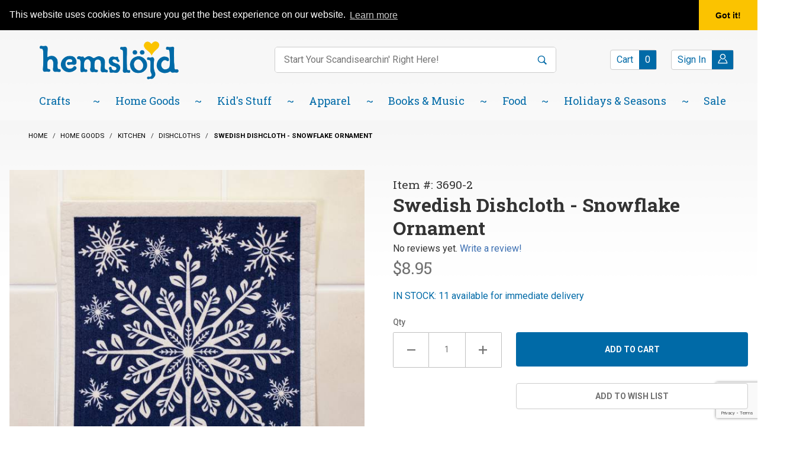

--- FILE ---
content_type: text/html; charset=utf-8
request_url: https://www.hemslojd.com/product/3690-2.html
body_size: 23917
content:
<!DOCTYPE html><html lang="en" class="no-js" xmlns:fb="http://ogp.me/ns/fb#"><head><meta charset="utf-8"><meta http-equiv="X-UA-Compatible" content="IE=edge"><meta name="viewport" content="width=device-width, initial-scale=1"><base href="https://www.hemslojd.com/mm5/"><title>Snowflake Ornament - Swedish Dishcloth</title><meta property="og:title" content="Swedish Dishcloth - Snowflake Ornament"><meta property="og:type" content="product"><meta property="og:image" content="https://www.hemslojd.com/mm5/graphics/00000001/4/3690-2.jpg"><meta property="og:url" content="https://www.hemslojd.com/product/3690-2.html"><meta property="og:site_name" content="Hemslojd Swedish Gifts"><meta property="og:description" content="Check out the deal on Swedish Dishcloth - Snowflake Ornament at Hemslojd Swedish Gifts"><meta property="og:locale" content="en_US"><meta property="product:price:amount" content="8.95" /><meta property="product:price:currency" content="USD" /><meta property="og:availability" content="instock" /><meta name="twitter:card" content="summary_large_image"><meta name="twitter:site" content="@hemslojd"><meta name="twitter:creator" content="@hemslojd"><meta name="twitter:url" content="https://www.hemslojd.com/product/3690-2.html"><meta name="twitter:title" content="Swedish Dishcloth - Snowflake Ornament"><meta name="twitter:description" content="Check out the deal on Swedish Dishcloth - Snowflake Ornament at Hemslojd Swedish Gifts"><meta name="twitter:image" content="https://www.hemslojd.com/mm5/graphics/00000001/4/3690-2.jpg"><meta name="twitter:image:alt" content="Swedish Dishcloth - Snowflake Ornament"><link rel="stylesheet" type="text/css" href="https://fonts.googleapis.com/css?family=Dancing+Script:700|Roboto+Slab:400,700|Roboto:400,500,700&amp;display=swap" data-resource-group="css_list" data-resource-code="google-fonts" /><script type="text/javascript" data-resource-group="css_list" data-resource-code="settings">theme_path = 'themes/shadows/';(function (mivaJS) {mivaJS.ReadyThemeVersion = '1.0.4';mivaJS.Store_Code = 'HEM';mivaJS.Product_Code = '3690-2';mivaJS.Category_Code = 'kitchen_dishcloths';mivaJS.Customer_Login = '';mivaJS.Page = 'PROD';mivaJS.Screen = 'PROD';mivaJS.is_dev = '0';mivaJS.SaveOrderFields_URI = 'https://www.hemslojd.com/inc/saveOrderFields.json';}(window.mivaJS || (window.mivaJS = {})));</script><script type="text/javascript">
var MMThemeBreakpoints =
[
{
"code":	"mobile",
"name":	"Mobile",
"start":	{
"unit": "px",
"value": ""
}
,
"end":	{
"unit": "em",
"value": "39.999"
}
}
,{
"code":	"tablet",
"name":	"Tablet",
"start":	{
"unit": "px",
"value": ""
}
,
"end":	{
"unit": "em",
"value": "59.999"
}
}
];
</script>
<script type="text/javascript">
var json_url = "https:\/\/www.hemslojd.com\/mm5\/json.mvc\u003F";
var json_nosessionurl = "https:\/\/www.hemslojd.com\/mm5\/json.mvc\u003F";
var Store_Code = "HEM";
</script>
<script type="text/javascript" src="https://www.hemslojd.com/mm5/clientside.mvc?T=52b8d08f&amp;M=1&amp;Module_Code=paypalcp&amp;Filename=runtime.js" integrity="sha512-07WkaOLLaip2Dvm8Q2zJmUuR0h3SyBhyU0VomiKBwor6uG4qY8Y1+ZaUIbH0mDNbfK9KtTy0hGqR0wspCTVoiA==" crossorigin="anonymous" async defer></script>
<script src="https://www.paypal.com/sdk/js?client-id=AcCNNzIa9VV_d1q2jFf4pNN33IIecvECC34nYq0EJIGN9EonWCRQD5JkXT_EDm6rOSCvnRE9g6JOGZXc&amp;merchant-id=WNDD6NX3FKPR2&amp;currency=USD&amp;components=buttons,messages" data-partner-attribution-id="Miva_PCP"></script>
<script type="text/javascript" src="https://www.hemslojd.com/mm5/clientside.mvc?T=52b8d08f&amp;M=1&amp;Filename=ajax.js" integrity="sha512-McXI+cXIEPNC7HbSz94S2XM/R0v5YdTRU+BO1YbBiuXQAIswLmoQv1FxQYIXJJj7wDp49pxe2Z2jkAzxlwdpHA==" crossorigin="anonymous"></script>
<script type="text/javascript" src="https://www.hemslojd.com/mm5/clientside.mvc?T=52b8d08f&amp;M=1&amp;Filename=runtime_ui.js" integrity="sha512-/7xWGNe0sS/p3wr1li7dTArZ7U2U1wLTfYKLDGUh4nG7n6EV37Z6PmHUrztlddWy1VAMOFBZOvHSeKPkovwItw==" crossorigin="anonymous"></script>
<script type="text/javascript" src="https://www.hemslojd.com/mm5/clientside.mvc?T=52b8d08f&amp;M=1&amp;Module_Code=cmp-cssui-searchfield&amp;Filename=runtime.js" integrity="sha512-teSzrMibngbwdbfyXVRBh+8lflHmBOiRaSk8G1VQuZKH8AZxftMYDKg7Bp49VYQx4dAOB5Ig279wpH2rUpx/6w==" crossorigin="anonymous"></script>
<script type="text/javascript">
var MMSearchField_Search_URL_sep = "https:\/\/www.hemslojd.com\/search.html\u003FSearch=";
(function( obj, eventType, fn )
{
if ( obj.addEventListener )
{
obj.addEventListener( eventType, fn, false );
}
else if ( obj.attachEvent )
{
obj.attachEvent( 'on' + eventType, fn );
}
})( window, 'mmsearchfield_override', function()
{
MMSearchField.prototype.onMenuAppendHeader = function (data) {var span;span = newElement('span', {'id':'dynSRCH_header', 'class': 'x-search-preview__entry'}, null, null);span.innerHTML = "";return span;};MMSearchField.prototype.onMenuAppendItem = function (data) {var span;span = newElement('span', {'class': 'x-search-preview__entry'}, null, null);span.innerHTML = data;return span;};MMSearchField.prototype.onMenuAppendStoreSearch = function (search_value) {var item;item = newElement('div', {'id':'dynSRCH_footer', 'class': 'x-search-preview__search-all'}, null, null);item.element_text = newTextNode('Click here to see all results for "' + search_value + '"', item);if(document.getElementById("dynSRCH_header") && document.getElementById("dynSRCH_categories")) {document.getElementById("dynSRCH_header").innerHTML = document.getElementById("dynSRCH_categories").innerHTML + '<h3 class="x-category-tree__heading c-heading-charlie u-text-bold u-text-uppercase">Products:</h3>';}return item;};MMSearchField.prototype.onFocus = function () {this.element_menu.classList.toggle('x-search-preview--open');};MMSearchField.prototype.onBlur = function () {this.element_menu.classList.toggle('x-search-preview--open');};
} );
</script>
<link href="/humans.txt" rel="author" /><link href="/legal.txt" rel="license" /><link rel="apple-touch-icon" sizes="180x180" href="/apple-touch-icon.png" /><link rel="icon" type="image/png" sizes="32x32" href="/favicon-32x32.png" /><link rel="icon" type="image/png" sizes="16x16" href="/favicon-16x16.png" /><link rel="manifest" href="/site.webmanifest" /><meta name="msapplication-TileColor" content="#006aa7" /><meta name="theme-color" content="#ffffff" /><script type="application/ld+json">{"@context": "https://schema.org","@type": "LocalBusiness","address": {"@type": "PostalAddress","addressLocality": "Lindsborg","addressRegion": "KS","streetAddress": "201 N. Main Street","postalCode": "67456","addressCountry": "US"},"description": "We are one of the leading Swedish and Scandinavian gift catalog and websites in the US","name": "Hemslojd Swedish Gifts","email": "swedes@hemslojd.com","telephone": "800-779-3344","image": "https://www.hemslojd.com/mm5/graphics/00000001/hemslojd-logo.png", "pricerange": "$-$$$"}</script><!-- Google Tag Manager - Data Layer --><script>window.dataLayer = window.dataLayer || []; window.dataLayer.push({'requestUri': '\/product\/3690-2.html','canonicalUri': '\/product\/3690-2.html','refererUri': '','pageCode': 'PROD','pageType': 'product','pageName': 'Product Display','basketId': '12248439','categoryCode': 'kitchen_dishcloths','categoryName': 'Dishcloths','productName': 'Swedish Dishcloth - Snowflake Ornament','productCode': '3690-2','checkoutStep': ''});window.addEventListener('load', function () {var initProdPrice = document.getElementById("GA4_Product_Price").value; window.dataLayer.push({'event': 'view_item','product': {'items': [{'item_name': 'Swedish Dishcloth - Snowflake Ornament','item_id': '3690-2','price': initProdPrice,'quantity': '1','currency': 'USD','item_category': 'Dishcloths'}]}});})window.dataLayer.push({event: 'view_item_list',ecommerce: {items: [{'item_name': 'Envelope for Swedish Dishcloth','item_id': '35100','price': '2.5','item_category': 'Dishcloths','item_list_name': 'Related Products List','index': '1','currency': 'USD'},{'item_name': 'Dishcloth - Tomte in Forest','item_id': '3668','price': '8.95','item_category': 'Dishcloths','item_list_name': 'Related Products List','index': '2','currency': 'USD'},{'item_name': 'Dishcloth - Snowy House','item_id': '3674','price': '8.95','item_category': 'Dishcloths','item_list_name': 'Related Products List','index': '3','currency': 'USD'}]}});</script><!-- Google Tag Manager --><script>(function(w,d,s,l,i){w[l]=w[l]||[];w[l].push({'gtm.start':new Date().getTime(),event:'gtm.js'});var f=d.getElementsByTagName(s)[0],j=d.createElement(s),dl=l!='dataLayer'?'&l='+l:'';j.async=true;j.src='https://www.googletagmanager.com/gtm.js?id='+i+dl;f.parentNode.insertBefore(j,f);})(window,document,'script','dataLayer','GTM-KJQNQBM');</script><!-- End Google Tag Manager -->
<script type="text/javascript" src="https://www.hemslojd.com/mm5/clientside.mvc?T=52b8d08f&M=1&Module_Code=mvga&amp;Filename=mvga.js"></script>
<script type="text/javascript">
var Product_Code = '3690-2';
var Screen = 'PROD';
</script>


<script>
(function(i,s,o,g,r,a,m){i['GoogleAnalyticsObject']=r;i[r]=i[r]||function(){
(i[r].q=i[r].q||[]).push(arguments)},i[r].l=1*new Date();a=s.createElement(o),
m=s.getElementsByTagName(o)[0];a.async=1;a.src=g;m.parentNode.insertBefore(a,m)
})(window,document,'script','//www.google-analytics.com/analytics.js','ga');

ga('create', 'UA-81286945-1', 'auto');
ga('set', 'forceSSL', true);
ga('require', 'displayfeatures');

var mvga_basketitems = [

];

var mvga_orderitems = [

];

var mvga_productlist = [];

var mvga_tracker = new MVGA_Tracker( '', 'Dishcloths', '3690-2', 'Swedish Dishcloth - Snowflake Ornament', mvga_basketitems, mvga_orderitems );


	ga( 'require', 'ec' );

	
	ga( 'ec:addImpression',
	{
		'id'		: '35100',
		'name'		: 'Envelope for Swedish Dishcloth',
		'list'		: 'Related Products',
		'position'	: '13957'
	} ); 

	mvga_productlist.push( 
	{
		'code'		: '35100',
		'name'		: 'Envelope for Swedish Dishcloth',
		'position'	: '13957'
	} );
	
	ga( 'ec:addImpression',
	{
		'id'		: '3668',
		'name'		: 'Dishcloth - Tomte in Forest',
		'list'		: 'Related Products',
		'position'	: '2673'
	} ); 

	mvga_productlist.push( 
	{
		'code'		: '3668',
		'name'		: 'Dishcloth - Tomte in Forest',
		'position'	: '2673'
	} );
	
	ga( 'ec:addImpression',
	{
		'id'		: '3674',
		'name'		: 'Dishcloth - Snowy House',
		'list'		: 'Related Products',
		'position'	: '2667'
	} ); 

	mvga_productlist.push( 
	{
		'code'		: '3674',
		'name'		: 'Dishcloth - Snowy House',
		'position'	: '2667'
	} );
	

	ga( 'ec:addProduct',
	{
		'id'		: '3690-2',
		'name'		: 'Swedish Dishcloth - Snowflake Ornament',
		'category'	: 'Dishcloths'
	} ); 

	ga( 'ec:setAction', 'detail' );


   
        ga( 'send', 'pageview', { 'page':'\/product\/3690-2.html\u003F' } );
    

</script><link rel="canonical" href="https://www.hemslojd.com/product/3690-2.html" itemprop="url"><meta name="description" content="Swedish Dishcloth - Snowflake Ornament" />
<meta name="keywords" content="snowflake, ornament, swedish, dishcloth, swedish dishcloth" />
<!-- for golive change this all.css : use feed to regenerate GDCP --><link rel="stylesheet" type="text/css" href="/mm5/themes/shadows/all.css?cssv=1759505978" /><!-- END GD Optimized Facets --><link type="text/css" media="all" rel="stylesheet" integrity="sha256-lWOXBr8vqpiy3pliCN1FmPIYkHdcr8Y0nc2BRMranrA= sha384-0K5gx4GPe3B0+RaqthenpKbJBAscHbhUuTd+ZmjJoHkRs98Ms3Pm2S4BvJqkmBdh sha512-wrhf+QxqNNvI+O73Y1XxplLd/Bt2GG2kDlyCGfeByKkupyZlAKZKAHXE2TM9/awtFar6eWl+W9hNO6Mz2QrA6Q==" crossorigin="anonymous" href="https://www.hemslojd.com/mm5/json.mvc?Store_Code=HEM&amp;Function=CSSResource_Output&amp;CSSResource_Code=mm-theme-styles&T=9aa83884" data-resource-group="modules" data-resource-code="mm-theme-styles" /><script type="text/javascript" data-resource-group="modules" data-resource-code="recaptcha_v3">
(() =>
{
var script;
script	= document.createElement( 'script' );
script.src	= 'https://www.google.com/recaptcha/api.js?render=6LdeEV0nAAAAAJaOxxnb3201a21fzFxxjqEEr9si';
document.documentElement.appendChild( script );
} )();
document.addEventListener( 'DOMContentLoaded', () =>
{
var form, element, elements, form_lookup;
form_lookup = new Array();
elements = document.querySelectorAll( 'form input\u005Bname\u003D\"Action\"\u005D\u005Bvalue\u003D\"ICST\"\u005D' )
for ( element of elements )
{
if ( element instanceof HTMLFormElement )	form = element;
else if ( element.form instanceof HTMLFormElement )	form = element.form;
else
{
form = null;
while ( element )
{
if ( element instanceof HTMLFormElement )
{
form = element;
break;
}
element = element.parentNode;
}
}
if ( form && ( form_lookup.indexOf( form ) === -1 ) )
{
form_lookup.push( form );
new Miva_reCAPTCHAv3_FormSubmitListener( form, 'customer_account_create' );
}
}
elements = document.querySelectorAll( 'form input\u005Bname\u003D\"Action\"\u005D\u005Bvalue\u003D\"ICSQ\"\u005D, form input\u005Bname\u003D\"Action\"\u005D\u005Bvalue\u005E\u003D\"ICSQ,\"\u005D' )
for ( element of elements )
{
if ( element instanceof HTMLFormElement )	form = element;
else if ( element.form instanceof HTMLFormElement )	form = element.form;
else
{
form = null;
while ( element )
{
if ( element instanceof HTMLFormElement )
{
form = element;
break;
}
element = element.parentNode;
}
}
if ( form && ( form_lookup.indexOf( form ) === -1 ) )
{
form_lookup.push( form );
new Miva_reCAPTCHAv3_FormSubmitListener( form, 'customer_account_quick_create' );
}
}
elements = document.querySelectorAll( 'form input\u005Bname\u003D\"Action\"\u005D\u005Bvalue\u003D\"CSTR\"\u005D' )
for ( element of elements )
{
if ( element instanceof HTMLFormElement )	form = element;
else if ( element.form instanceof HTMLFormElement )	form = element.form;
else
{
form = null;
while ( element )
{
if ( element instanceof HTMLFormElement )
{
form = element;
break;
}
element = element.parentNode;
}
}
if ( form && ( form_lookup.indexOf( form ) === -1 ) )
{
form_lookup.push( form );
new Miva_reCAPTCHAv3_FormSubmitListener( form, 'customer_reset_password' );
}
}
elements = document.querySelectorAll( 'form input\u005Bname\u003D\"Action\"\u005D\u005Bvalue\u003D\"GDCTUS\"\u005D' )
for ( element of elements )
{
if ( element instanceof HTMLFormElement )	form = element;
else if ( element.form instanceof HTMLFormElement )	form = element.form;
else
{
form = null;
while ( element )
{
if ( element instanceof HTMLFormElement )
{
form = element;
break;
}
element = element.parentNode;
}
}
if ( form && ( form_lookup.indexOf( form ) === -1 ) )
{
form_lookup.push( form );
new Miva_reCAPTCHAv3_FormSubmitListener( form, 'send_contact_email' );
}
}
} );
class Miva_reCAPTCHAv3_FormSubmitListener
{
#form;
#submitting;
#event_submit;
#original_submit;
#recaptcha_action;
#event_fallback_submit;
constructor( form, recaptcha_action )
{
this.#form	= form;
this.#submitting	= false;
this.#original_submit	= form.submit;
this.#recaptcha_action	= recaptcha_action;
this.#event_fallback_submit	= () => { this.#form.submit(); };
this.#event_submit	= ( e ) =>
{
e.stopImmediatePropagation();
e.preventDefault();
//
// Trigger overwritten submit to build reCAPTCHAv3 response, where the original
// form submit will be restored in the callback and the "submit" listener removed.
//
this.#form.submit();
}
this.#form.submit	= () =>
{
if ( this.#submitting )
{
return;
}
this.#submitting = true;
Miva_reCAPTCHAv3_Submit( this.#recaptcha_action, ( token ) =>
{
var input_response;
this.#submitting	= false;
input_response	= document.createElement( 'input' );
input_response.type	= 'hidden';
input_response.name	= 'reCAPTCHAv3_Response';
input_response.value	= token;
this.#form.submit	= this.#original_submit;
this.#form.removeEventListener( 'submit', this.#event_submit, { capture: true } );
this.#form.appendChild( input_response );
if ( this.#form.requestSubmit )
{
this.#form.requestSubmit();
}
else
{
this.#form.addEventListener( 'submit', this.#event_fallback_submit );
this.#form.dispatchEvent( new Event( 'submit', { bubbles: true, cancelable: true } ) );
this.#form.removeEventListener( 'submit', this.#event_fallback_submit );
}
} );
};
this.#form.addEventListener( 'submit', this.#event_submit, { capture: true } );
}
}
function Miva_reCAPTCHAv3_Submit( recaptcha_action, callback )
{
try
{
grecaptcha.ready( () => {
try
{
grecaptcha.execute( '6LdeEV0nAAAAAJaOxxnb3201a21fzFxxjqEEr9si', { action: recaptcha_action } ).then( ( token ) => {
callback( token );
} );
}
catch ( e )
{
setTimeout( () => callback( 'recaptcha failed' ) );
}
} );
}
catch ( e )
{
setTimeout( () => callback( 'recaptcha failed' ) );
}
}
</script><script data-resource-group="modules" data-resource-code="sendlane_tracking">window._Sendlane = window._Sendlane || [];_Sendlane.push({event_id: 'tm0mONDUkPltB'});</script><script type="text/javascript" data-resource-group="modules" data-resource-code="sendlane_beacon">
const script = document.createElement('script');
script.src = 'https://sendlane.com/scripts/pusher.js';
script.async = true;
script.setAttribute( 'data-token', '53268e57-0a91-4da2-b82e-edbba8b82b8d' );
document.head.appendChild(script);
window._Sendlane = window._Sendlane || [];
</script><script type="text/javascript" data-resource-group="modules" data-resource-code="sendlane_events">
_Sendlane.push(
{
"event":	"product_viewed",
"product_id":	"3690-2",
"email":	""
} );
</script><!-- LP Google Ads Tag Tracking START --><script async src="https://www.googletagmanager.com/gtag/js?id=AW-860449310"></script><script>window.dataLayer = window.dataLayer || [];function gtag(){dataLayer.push(arguments);}gtag('js', new Date());gtag('config', 'AW-860449310');</script><!-- LP Google Ads Tag Tracking END --><script type="text/javascript" src="https://www.hemslojd.com/mm5/clientside.mvc?T=52b8d08f&amp;M=1&amp;Filename=runtime.js" integrity="sha512-UI0Old4Ws3U391nyoV0vFyAAtTIBCB9lfyjeFmbSL6hXEydc+i1+rNXGUyHS0Cxie86+826pP73MUPWZOfFyQg==" crossorigin="anonymous"></script><script type="text/javascript" src="https://www.hemslojd.com/mm5/clientside.mvc?T=52b8d08f&amp;M=1&amp;Filename=MivaEvents.js" integrity="sha512-8/iYA8EaRbo9g3TubGIEbmJIZWr4wZpFEvSwDUq9II5D2f99Ox84fiXxr3z0nu5jUlnyhrJ/chNNXGDcKILpeA==" crossorigin="anonymous"></script><script type="text/javascript" src="https://www.hemslojd.com/mm5/clientside.mvc?T=52b8d08f&amp;M=1&amp;Filename=AttributeMachine.js" integrity="sha512-+ROSkelNOA6JC6EZoiYVRC+iWxavQkF0/byFn5fp4pNIYnUfN7WRQ6hr6NTztuFhY/HzG54/NqwwVUiwKPQ5YA==" crossorigin="anonymous"></script><script>AttributeMachine.prototype.Generate_Discount = function (discount) {var discount_div;discount_div = document.createElement('div');discount_div.innerHTML = discount.descrip + ': ' + discount.formatted_discount;return discount_div;};AttributeMachine.prototype.Generate_Swatch = function (product_code, attribute, option) {var swatch_container = document.querySelector('#swatches');var swatch = document.createElement('li');var img = document.createElement('img');img.src = option.image;img.setAttribute('alt', option.prompt);img.setAttribute('title', option.prompt);swatch.classList.add('o-list-inline__item');swatch.setAttribute('data-code', option.code);swatch.setAttribute('data-color', option.prompt);swatch.appendChild(img);setTimeout(function () {if (swatch_container) {var swatch_element = swatch_container.querySelector('ul');swatch_element.removeAttribute('style');swatch_element.classList.add('o-list-inline');}}, 0);return swatch;};AttributeMachine.prototype.Swatch_Click = function(input, attribute, option) {var i;var swatch_name_element = document.querySelector('[data-hook="attribute-swatch-name"]');for (i = 0; i < input.select.options.length; i++) {if (input.select.options[i].value === option.code) {input.select.selectedIndex = i;}}if (attribute.inventory) {this.Attribute_Changed(input);}swatch_name_element.innerHTML = option.prompt;};window.addEventListener('load', function () {var swatch_container = document.querySelector('#swatches');if (swatch_container) {var swatch_element = swatch_container.querySelector('ul');var swatch_select = document.querySelector('[data-hook="attribute-swatch-select"]');var swatch_selected = swatch_select.options[swatch_select.selectedIndex].text;var swatch_name_element = document.querySelector('[data-hook="attribute-swatch-name"]');swatch_element.removeAttribute('style');swatch_element.classList.add('o-list-inline');swatch_name_element.textContent = swatch_selected;swatch_select.addEventListener('change', function () {swatch_name_element.textContent = this.options[this.selectedIndex].text});}}, false);MivaEvents.SubscribeToEvent('variant_changed', function (data) {image_data14566.alt = productName;});MivaEvents.SubscribeToEvent('price_changed', function (data) {const GA4_Product_Price = document.querySelector('#GA4_Product_Price');if (GA4_Product_Price) {GA4_Product_Price.value = data.price;}});</script><script type="text/javascript" src="https://www.hemslojd.com/mm5/clientside.mvc?T=52b8d08f&amp;M=1&amp;Filename=ImageMachine.js" integrity="sha512-B88gkoq1NEqd0Zc3p48DrG7Ta9AzVKPJwMn9rkLxbr1OZG46PA5e/BM30sKp4MRyvaNe3HzeU4ITBMYkfmtqHQ==" crossorigin="anonymous"></script><style type="text/css">.thumbnail-wrapper .MagicScroll { height:80px !important; }.thumbnail-wrapper { padding-top:1rem; }</style><script type="text/javascript">(function () {/*** This is a 'CustomEvent()' polyfill for IE 9-11 to generate the proper thumbnails.* https://developer.mozilla.org/en-US/docs/Web/API/CustomEvent/CustomEvent*/if (typeof window.CustomEvent === "function") return false;function CustomEvent(event, params) {params = params || {bubbles: false,cancelable: false,detail: undefined};var evt = document.createEvent('CustomEvent');evt.initCustomEvent(event, params.bubbles, params.cancelable, params.detail);return evt;}CustomEvent.prototype = window.Event.prototype;window.CustomEvent = CustomEvent;})();var gallery = [],thumbnailIndex = 0,generate_thumbnail_event = new CustomEvent('ImageMachine_Generate_Thumbnail');var productName = 'Swedish Dishcloth - Snowflake Ornament';ImageMachine.prototype.ImageMachine_Generate_Thumbnail = function (thumbnail_image, main_image, closeup_image, type_code) {var thumbnail,img;thumbnail = document.createElement('div');thumbnail.className = 'thumbnail-img-wrap';thumbnail.setAttribute('data-index', thumbnailIndex++);if (typeof (thumbnail_image) === 'string' && thumbnail_image.length > 0) {img = document.createElement('img');img.src = thumbnail_image;img.setAttribute('alt', productName);img.setAttribute('decoding', 'async');img.setAttribute('loading', 'lazy');img.setAttribute('width', this.thumb_width);img.setAttribute('height', this.thumb_height);thumbnail.appendChild(img);}var gallery_image = (typeof (closeup_image) === 'string' && closeup_image.length > 0) ? closeup_image : main_image;gallery.push({src: gallery_image,title: 'Swedish Dishcloth - Snowflake Ornament'});document.dispatchEvent(generate_thumbnail_event);return thumbnail;};</script><link rel="stylesheet" type="text/css" href="magiczoomplus/magiczoomplus.css" /><script type="text/javascript" src="magiczoomplus/magiczoomplus.js"></script><script type="text/javascript" src="magiczoomplus/magic-miva-imagemachine.js?tool=MagicZoomPlus"></script><link rel="stylesheet" type="text/css" href="magicscroll/magicscroll.css" /><script type="text/javascript" src="magicscroll/magicscroll.js"></script><script type="text/javascript">/* Global Master Product Code at Init: */var Product_Code = "3690-2";var masterProductID = "14566"var masterProduct_inv_level = "in";var masterProduct_inv_active = "1";var masterProduct_inv_short = "IN STOCK";var masterProduct_inv_long = "IN STOCK: 11 available for immediate delivery";var imgMachineObjVar = "im14566";var attrMachineObjVar = "amPossible14566";/* Variable for MagicZoom Videos */var productVideos = '';/* Options for MagicZoom */var mzOptions = {};mzOptions = {lazyZoom: true,onZoomReady: function() {stripStyleFromZoom();},onUpdate: function() {stripStyleFromZoom();}};/* Options for MagicScroll */var MagicScrollOptions = {items: 4,orientation: "horizontal",draggable: true,autostart: false,cssClass: "dark-bg"};function stripStyleFromZoom() {}</script></head><body id="js-PROD" class="o-site-wrapper t-page-prod pcode-3690-2 "><script type="text/javascript">var Product_Code = "3690-2";var pageType = 'normal';</script><!-- Google Tag Manager (noscript) --><noscript><iframe src="https://www.googletagmanager.com/ns.html?id=GTM-KJQNQBM" height="0" width="0" style="display:none;visibility:hidden"></iframe></noscript><aside id="js-mini-basket" class="x-mini-basket" data-hook="mini-basket" data-item-count="0" data-subtotal=""><div class="x-mini-basket__content u-bg-white"><header><div class="x-mini-basket__header"><strong>My Cart: 0 item(s)</strong><button type="button" class="c-button u-bg-gray-40 u-icon-cross" data-hook="close-mini-basket"><span class="screen-reader-text">Close Mini Basket</span></button></div><hr class="c-keyline"></header><script>const GA_view_cart_minibask = new CustomEvent('GA_view_cart', {detail: {GA_version: '4'}});window.addEventListener('GA_view_cart', function () {// console.log('Minibasket!');});</script><footer class="x-mini-basket__footer"><div class="x-messages x-messages--info">Your Shopping Cart Is Empty</div></footer></div></aside>
<header class="o-wrapper o-wrapper--full o-wrapper--flush t-site-header " data-hook="site-header"><script>window._Sendlane = window._Sendlane || [];_Sendlane.push({    form_key: "eyJkb21haW4iOiJoZW1zbG9qZCIsImZvcm1faWQiOiIzMWFjYjRkMi02MGRiLTQ1ZmEtYTUxYi1lNjU2OWU4YzFjYmQifQ=="});</script><script src="https://sendlane.com/scripts/pusher.js" async></script><section class="t-site-header__utilitybar "><div class="o-wrapper t-site-header__utilitybar-wrapper"><div class="o-layout t-site-header__top-navigation"><div class="o-layout__item u-width-12 u-width-3--l u-text-center u-text-left--l"><span id="js-header_message_RTbanner" class="t-site-header__message u-color-white u-flex">
<a href="https://www.hemslojd.com/" target="_self"><b>An adventure in Scandinavian traditions since 1984! Located in Little Sweden, USA.</b></a>
</span>
</div><div class="o-layout o-layout--align-center o-layout__item u-hidden u-flex--l u-width-9--l t-site-header__links"><div class="o-layout__item u-flex--l o-layout--justify-end t-site-header__links-flexbox"><div class="x-transfigure-navigation__footer t-site-header__utilitybar-container">
<div class="t-site-header__utilitybar-blue">
<a class="blue-pos_1 x-transfigure-navigation__footer-link" href="https://www.hemslojd.com/faqs.html" target="_self" title="Read our FAQ page.">FAQ</a>
<a class="blue-pos_2 x-transfigure-navigation__footer-link" href="https://www.hemslojd.com/about-us.html" target="_self" title="Read our About Us page.">About Us</a>
<a class="blue-pos_3 x-transfigure-navigation__footer-link" href="https://www.hemslojd.com/blog.html" target="_self" title="Read our Lindsborg Blog page.">Lindsborg Blog</a>
</div>
<div class="t-site-header__utilitybar-yellow">
<a class=" yelolow-pos_4 x-transfigure-navigation__footer-link" href="https://www.flipsnack.com/EB57E6ED75E/hemslojd-swedish-gifts-2025-26-catalog/full-view.html" target="_blank" title="Read our Catalog page">
<span class="word_1">Catalog</span>
</a>
<a class=" yelolow-pos_5 x-transfigure-navigation__footer-link" href="tel:1-785-227-2053" target="_self" title="Read our Gift Shop 785.227.2053 page">
<span class="word_1">Gift</span>
<span class="word_2">Shop</span>
<span class="word_3">785.227.2053</span>
</a>
<a class=" yelolow-pos_6 x-transfigure-navigation__footer-link" href="tel:1-785-227-2983" target="_self" title="Read our Place an Order: 785.227.2983 page">
<span class="word_1">Place</span>
<span class="word_2">an</span>
<span class="word_3">Order:</span>
<span class="word_4">785.227.2983</span>
</a>
<a class="ctus-graphic-link yelolow-pos_7 x-transfigure-navigation__footer-link" href="https://www.hemslojd.com/contact-us.html" target="_self" title="Read our Contact Us page">
<img src="/mm5/themes/shadows/ui/theme-images/utility-bar-airplane-size.gif" alt="Icon of a paper airplane" />
</a>
</div>
</div></div></div></div></div></section><section class="o-wrapper t-site-header__masthead" ><div class="o-layout t-site-header__masthead-container"><div class="o-layout__item u-width-2 u-width-1--m u-hidden--l "><span class="screen-reader-text" id="open_mobile_menu1">Open mobile menu</span><button aria-labelledby="open_mobile_menu1" class="c-button c-button--flush c-button--full c-button--hollow u-bg-transparent u-border-none u-color-black u-font-huge u-icon-menu" data-hook="open-main-menu"></button></div><div class="o-layout__item u-width-8 u-width-10--m u-width-4--l u-text-center u-text-left--l t-site-header__logo"><a href="https://www.hemslojd.com/" title="Hemslojd Swedish Gifts" rel="nofollow"><img class="site-logo" src="graphics/00000001/hemslojd-logo.png" alt="Hemslöjd Swedish Gifts" title="Hemslöjd Swedish Gifts"></a></div><div class="o-layout__item u-width-2 u-width-1--m u-hidden--l "><a title="Open mobile shopping basket" class="u-icon-cart-empty u-color-black t-site-header__basket-link--mobile" data-hook="open-mini-basket" href="https://www.hemslojd.com/basket-contents.html"><span class="screen-reader-text">Items in your basket:</span><span class="u-bg-blue u-color-white u-font-primary t-site-header__basket-link-quantity--mobile" data-hook="mini-basket-count ">0</span></a></div><div class="t-site-header__search-form-container o-layout__item u-width-12 u-width-5--l " itemscope itemtype="https://schema.org/WebSite"><meta itemprop="url" content="//www.hemslojd.com/"/><form role="search" class="t-site-header__search-form" method="post" action="https://www.hemslojd.com/search.html" itemprop="potentialAction" itemscope itemtype="https://schema.org/SearchAction"><fieldset><legend id="product_search1">Product Search</legend><ul class="c-form-list"><li class="c-form-list__item c-form-list__item--full c-control-group u-flex"><meta itemprop="target" content="https://www.hemslojd.com/search.html?q={Search}"/><span id="product_search2" class="screen-reader-text">Enter keywords to search items on our site.</span><input aria-labelledby="product_search2" class="t-site-header__search-form-keywords c-form-input c-control-group__field u-border-none" data-mm_searchfield="Yes" data-mm_searchfield_id="x-search-preview" type="search" name="Search" value="" placeholder="Start Your Scandisearchin' Right Here!" autocomplete="off" required itemprop="query-input" aria-haspopup="listbox"><button aria-labelledby="product_search1" class="t-site-header__search-form-submit c-button c-control-group__button u-bg-white u-color-blue u-border-none" type="submit"><span class="screen-reader-text">Search</span><span class="u-icon-search"></span></button></li></ul></fieldset></form><span class="x-search-preview u-over-everything" data-mm_searchfield_menu="Yes" data-mm_searchfield_id="x-search-preview" role="listbox" aria-label="Search Suggestions"></span></div><div id="t-global-account-container" class="o-layout__item u-hidden u-flex--l u-width-3--l t-site-header__masthead-links "><button type="button" class="t-site-header__button nm u-flex t-site-header__basket-link c-button c-button--hollow" data-hook="open-mini-basket"><span class="t-site-header__button-size u-color-blue" data-hook="open-mini-basket">Cart</span><span class="t-site-header__button-size t-site-header__basket-link-quantity u-bg-blue u-color-white" data-hook="open-mini-basket mini-basket-count">0</span></button><div id="t-global-account-trigger" class="u-flex"><p class="dspHi u-color-blue"><span class="screen-reader-text">Welcome! Click to Sign in or Register.</span>&nbsp;</p><a class="t-site-header__button u-flex c-button c-button--hollow" data-hook="show-related" data-target="global-account" href="https://www.hemslojd.com/customer-login.html"><span class="t-site-header__button-size u-color-blue">Sign In</span><span class="t-site-header__button-size u-bg-blue u-color-white"><span class="u-icon-user"></span></span></a></div><div class="u-over-everything t-global-account" data-hook="global-account"><form role="form" class="t-global-account__form" method="post" action="https://www.hemslojd.com/customer-account.html" autocomplete="off"><fieldset><legend>Global Account Log In</legend><input aria-hidden="true" type="hidden" name="Action" value="LOGN" /><input aria-hidden="true" type="hidden" name="Category_Code" value="kitchen_dishcloths" /><input aria-hidden="true" type="hidden" name="Product_Code" value="3690-2" /><input aria-hidden="true" type="hidden" name="Search" value="" /><input aria-hidden="true" type="hidden" name="Per_Page" value="" /><input aria-hidden="true" type="hidden" name="Sort_By" value="disp_order" /><ul class="c-form-list"><li class="c-form-list__item c-form-list__item--full"><label for="js-Customer_LoginEmail1" class="u-hide-visually">Email Adress</label><input id="js-Customer_LoginEmail1" class="c-form-input c-form-input--large" type="email" name="Customer_LoginEmail" value="" autocomplete="email" placeholder="Email" required></li><li class="c-form-list__item c-form-list__item--full"><label for="js-Customer_Password1" class="u-hide-visually">Password</label><input id="js-Customer_Password1" class="c-form-input c-form-input--large" type="password" name="Customer_Password" autocomplete="current-password" placeholder="Password"></li><li class="c-form-list__item c-form-list__item--full"><label for="js-header_account_login1" class="u-hide-visually">Sign In</label><input id="js-header_account_login1" class="c-button c-button--full c-button--huge u-bg-green u-color-white u-text-bold u-text-uppercase" type="submit" value="Sign In"></li><li class="c-form-list__item c-form-list__item--full"><a title="Don't yet have an account? Click to register" class="c-button c-button--full c-button--huge u-text-bold u-text-uppercase" href="https://www.hemslojd.com/customer-login.html?Register=1">Register</a></li><li class="c-form-list__item c-form-list__item--full u-text-center"><a title="Click to get a new password" class="u-color-black u-text-bold u-font-small u-text-uppercase" href="https://www.hemslojd.com/forgot-password.html">Forgot Password?</a></li></ul></fieldset></form></div></div></div><div class="t-site-navigation "><div class="o-layout o-layout--align-center o-layout--flush o-layout--justify-center t-site-navigation__wrap"><!-- cached gennav_primary_navigation --><nav class="u-font-serif o-layout__item u-width-12 c-navigation x-transfigure-navigation " data-hook="transfigure-navigation"><div class="x-transfigure-navigation__wrap" data-layout="horizontal-mega-menu"><header class="x-transfigure-navigation__header u-hidden--l c-control-group"><a class="c-button c-button--full c-button--large c-control-group__button c-button--square c-button--primary u-text-bold u-text-uppercase" href="https://www.hemslojd.com/customer-login.html"><span class="u-icon-user"></span> Sign In or Register</a><button class="c-button u-bg-white u-color-blue u-icon-cross c-control-group__button" data-hook="close-main-menu"><span class="screen-reader-text">Close mobile menu</span></button></header><div class="x-transfigure-navigation__content"><ul class="c-navigation__row x-transfigure-navigation__row" id="mmUL"><li class="c-navigation__list c-navigation__list-l1 has-child-menu" data-hook="has-drop-down has-child-menu" aria-haspopup="true"><a class="item_1 c-navigation__link c-navigation__link-l1" href="https://www.hemslojd.com/category/HANDCRAFTED.html" target="_self"><span class="activeBorder">Crafts<span class="u-hidden--l c-navigation__link-carat"><span class="u-icon-chevron-right"></span></span></span></a><ul class="c-navigation__row is-hidden mmUL-bg"><li class="c-navigation__list u-hidden--l" data-hook="show-previous-menu"><span class="c-navigation__link"><span class="u-icon-chevron-left">&nbsp;</span><span class="o-layout--grow">Main Menu</span></span></li><li class="c-navigation__list c-navigation__list-l2 "><a class="c-navigation__link" href="https://www.hemslojd.com/category/arts_crafts.html" target="_self">Arts & Crafts</a></li><li class="c-navigation__list c-navigation__list-l2 has-child-menu" data-hook="has-child-menu" aria-haspopup="true"><a class="c-navigation__link" href="https://www.hemslojd.com/category/dala_horses.html" target="_self">Dala Horses, Roosters & Pigs<span class="u-hidden--l c-navigation__link-carat"><span class="u-icon-chevron-right"></span></span></a><ul class="c-navigation__row is-hidden"><li class="c-navigation__list u-hidden--l" data-hook="show-previous-menu"><span class="c-navigation__link"><span class="u-icon-chevron-left">&nbsp;</span><span class="o-layout--grow">Main Menu</span></span></li><li class="c-navigation__list c-navigation__list-l3"><a class="c-navigation__link" href="https://www.hemslojd.com/category/dala_signs.html" target="_self">Dala Horse Signs</a></li><li class="c-navigation__list c-navigation__list-l3"><a class="c-navigation__link" href="https://www.hemslojd.com/category/dala_traditional.html" target="_self">Traditional Dala Horses</a></li><li class="c-navigation__list c-navigation__list-l3"><a class="c-navigation__link" href="https://www.hemslojd.com/category/dala_roosters.html" target="_self">Dala Roosters & Pigs</a></li><li class="c-navigation__list u-hidden--l"><a class="c-navigation__link" href="https://www.hemslojd.com/category/dala_horses.html" target="_self">View All Dala Horses, Roosters & Pigs</a></li></ul></li><li class="c-navigation__list c-navigation__list-l2 has-child-menu" data-hook="has-child-menu" aria-haspopup="true"><a class="c-navigation__link" href="https://www.hemslojd.com/category/aa_hemslojd_originals.html" target="_self">Hemslojd Originals<span class="u-hidden--l c-navigation__link-carat"><span class="u-icon-chevron-right"></span></span></a><ul class="c-navigation__row is-hidden"><li class="c-navigation__list u-hidden--l" data-hook="show-previous-menu"><span class="c-navigation__link"><span class="u-icon-chevron-left">&nbsp;</span><span class="o-layout--grow">Main Menu</span></span></li><li class="c-navigation__list c-navigation__list-l3"><a class="c-navigation__link" href="https://www.hemslojd.com/category/glass_etched.html" target="_self">Glass Items</a></li><li class="c-navigation__list c-navigation__list-l3"><a class="c-navigation__link" href="https://www.hemslojd.com/category/wood_items.html" target="_self">Wood Items</a></li><li class="c-navigation__list u-hidden--l"><a class="c-navigation__link" href="https://www.hemslojd.com/category/aa_hemslojd_originals.html" target="_self">View All Hemslojd Originals</a></li></ul></li><li class="c-navigation__list c-navigation__list-l2 "><a class="c-navigation__link" href="https://www.hemslojd.com/category/tomtes.html" target="_self">Tomtes</a></li><li class="c-navigation__list u-hidden--l"><a class="c-navigation__link" href="https://www.hemslojd.com/category/HANDCRAFTED.html" target="_self">View All Crafts</a></li></ul></li><li class="c-navigation__list c-navigation__list-l1 has-child-menu" data-hook="has-drop-down has-child-menu" aria-haspopup="true"><a class="item_2 c-navigation__link c-navigation__link-l1" href="https://www.hemslojd.com/category/HOMEGOODS.html" target="_self"><span class="activeBorder">Home Goods<span class="u-hidden--l c-navigation__link-carat"><span class="u-icon-chevron-right"></span></span></span></a><ul class="c-navigation__row is-hidden mmUL-bg"><li class="c-navigation__list u-hidden--l" data-hook="show-previous-menu"><span class="c-navigation__link"><span class="u-icon-chevron-left">&nbsp;</span><span class="o-layout--grow">Main Menu</span></span></li><li class="c-navigation__list c-navigation__list-l2 has-child-menu" data-hook="has-child-menu" aria-haspopup="true"><a class="c-navigation__link" href="https://www.hemslojd.com/category/home_decor.html" target="_self">Home Decor<span class="u-hidden--l c-navigation__link-carat"><span class="u-icon-chevron-right"></span></span></a><ul class="c-navigation__row is-hidden"><li class="c-navigation__list u-hidden--l" data-hook="show-previous-menu"><span class="c-navigation__link"><span class="u-icon-chevron-left">&nbsp;</span><span class="o-layout--grow">Main Menu</span></span></li><li class="c-navigation__list c-navigation__list-l3"><a class="c-navigation__link" href="https://www.hemslojd.com/category/blankets_pillows.html" target="_self">Blankets & Pillows</a></li><li class="c-navigation__list c-navigation__list-l3"><a class="c-navigation__link" href="https://www.hemslojd.com/category/candleholders.html" target="_self">Candleholders</a></li><li class="c-navigation__list c-navigation__list-l3"><a class="c-navigation__link" href="https://www.hemslojd.com/category/candles_access.html" target="_self">Candle Rings</a></li><li class="c-navigation__list c-navigation__list-l3"><a class="c-navigation__link" href="https://www.hemslojd.com/category/candles_candles.html" target="_self">Candles</a></li><li class="c-navigation__list c-navigation__list-l3"><a class="c-navigation__link" href="https://www.hemslojd.com/category/coasters.html" target="_self">Coasters</a></li><li class="c-navigation__list c-navigation__list-l3"><a class="c-navigation__link" href="https://www.hemslojd.com/category/cutouts.html" target="_self">Cutouts</a></li><li class="c-navigation__list c-navigation__list-l3"><a class="c-navigation__link" href="https://www.hemslojd.com/category/danish_iron.html" target="_self">Danish Iron</a></li><li class="c-navigation__list c-navigation__list-l3"><a class="c-navigation__link" href="https://www.hemslojd.com/category/ekelund.html" target="_self">Ekelund</a></li><li class="c-navigation__list c-navigation__list-l3"><a class="c-navigation__link" href="https://www.hemslojd.com/category/figurines.html" target="_self">Figurines</a></li><li class="c-navigation__list c-navigation__list-l3"><a class="c-navigation__link" href="https://www.hemslojd.com/category/misc_flags.html" target="_self">Flags & Vimples</a></li><li class="c-navigation__list c-navigation__list-l3"><a class="c-navigation__link" href="https://www.hemslojd.com/category/glassware.html" target="_self">Glass & Crystal</a></li><li class="c-navigation__list c-navigation__list-l3"><a class="c-navigation__link" href="https://www.hemslojd.com/category/home_decor_rugs.html" target="_self">Rugs</a></li><li class="c-navigation__list c-navigation__list-l3"><a class="c-navigation__link" href="https://www.hemslojd.com/category/textiles_tablecloths.html" target="_self">Runners</a></li><li class="c-navigation__list c-navigation__list-l3"><a class="c-navigation__link" href="https://www.hemslojd.com/category/misc_signs.html" target="_self">Signs</a></li><li class="c-navigation__list c-navigation__list-l3"><a class="c-navigation__link" href="https://www.hemslojd.com/category/home_decor_wall.html" target="_self">Wall Decor</a></li><li class="c-navigation__list c-navigation__list-l3"><a class="c-navigation__link" href="https://www.hemslojd.com/category/magnets.html" target="_parent">Magnets</a></li><li class="c-navigation__list u-hidden--l"><a class="c-navigation__link" href="https://www.hemslojd.com/category/home_decor.html" target="_self">View All Home Decor</a></li></ul></li><li class="c-navigation__list c-navigation__list-l2 has-child-menu" data-hook="has-child-menu" aria-haspopup="true"><a class="c-navigation__link" href="https://www.hemslojd.com/category/soap_lotion.html" target="_self">Bath & Body Products<span class="u-hidden--l c-navigation__link-carat"><span class="u-icon-chevron-right"></span></span></a><ul class="c-navigation__row is-hidden"><li class="c-navigation__list u-hidden--l" data-hook="show-previous-menu"><span class="c-navigation__link"><span class="u-icon-chevron-left">&nbsp;</span><span class="o-layout--grow">Main Menu</span></span></li><li class="c-navigation__list c-navigation__list-l3"><a class="c-navigation__link" href="https://www.hemslojd.com/category/lip_balm.html" target="_self">Lip Balm</a></li><li class="c-navigation__list c-navigation__list-l3"><a class="c-navigation__link" href="https://www.hemslojd.com/category/lotion.html" target="_self">Lotion</a></li><li class="c-navigation__list c-navigation__list-l3"><a class="c-navigation__link" href="https://www.hemslojd.com/product/7693-5.html" target="_self">Soap</a></li><li class="c-navigation__list u-hidden--l"><a class="c-navigation__link" href="https://www.hemslojd.com/category/soap_lotion.html" target="_self">View All Bath & Body Products</a></li></ul></li><li class="c-navigation__list c-navigation__list-l2 has-child-menu" data-hook="has-child-menu" aria-haspopup="true"><a class="c-navigation__link" href="https://www.hemslojd.com/category/kitchen_serving.html" target="_self">Kitchen<span class="u-hidden--l c-navigation__link-carat"><span class="u-icon-chevron-right"></span></span></a><ul class="c-navigation__row is-hidden"><li class="c-navigation__list u-hidden--l" data-hook="show-previous-menu"><span class="c-navigation__link"><span class="u-icon-chevron-left">&nbsp;</span><span class="o-layout--grow">Main Menu</span></span></li><li class="c-navigation__list c-navigation__list-l3"><a class="c-navigation__link" href="https://www.hemslojd.com/category/kitchen_aprons.html" target="_self">Aprons</a></li><li class="c-navigation__list c-navigation__list-l3"><a class="c-navigation__link" href="https://www.hemslojd.com/category/kitchen_baking.html" target="_self">Cookware & Dishes</a></li><li class="c-navigation__list c-navigation__list-l3"><a class="c-navigation__link" href="https://www.hemslojd.com/category/kitchen_dishcloths.html" target="_self">Dishcloths</a></li><li class="c-navigation__list c-navigation__list-l3"><a class="c-navigation__link" href="https://www.hemslojd.com/product/5627.html" target="_self">Mugs & Glasses</a></li><li class="c-navigation__list c-navigation__list-l3"><a class="c-navigation__link" href="https://www.hemslojd.com/category/kitchen_napkins.html" target="_self">Napkins and Holders</a></li><li class="c-navigation__list c-navigation__list-l3"><a class="c-navigation__link" href="https://www.hemslojd.com/category/kitchen_potholders.html" target="_self">Mitts & Pot Holders</a></li><li class="c-navigation__list c-navigation__list-l3"><a class="c-navigation__link" href="https://www.hemslojd.com/category/kitchen_tiles.html" target="_self">Trivets & Tiles</a></li><li class="c-navigation__list c-navigation__list-l3"><a class="c-navigation__link" href="https://www.hemslojd.com/category/kitchen_towels.html" target="_self">Towels</a></li><li class="c-navigation__list c-navigation__list-l3"><a class="c-navigation__link" href="https://www.hemslojd.com/category/kitchen_trays.html" target="_self">Trays</a></li><li class="c-navigation__list u-hidden--l"><a class="c-navigation__link" href="https://www.hemslojd.com/category/kitchen_serving.html" target="_self">View All Kitchen</a></li></ul></li><li class="c-navigation__list c-navigation__list-l2 "><a class="c-navigation__link" href="https://www.hemslojd.com/category/kitchen_gadgets.html" target="_self">Gadgets & Utensils</a></li><li class="c-navigation__list c-navigation__list-l2 "><a class="c-navigation__link" href="https://www.hemslojd.com/category/toys_games.html" target="_self">Toys & Games</a></li><li class="c-navigation__list c-navigation__list-l2 "><a class="c-navigation__link" href="https://www.hemslojd.com/category/vikings.html" target="_self">Vikings</a></li><li class="c-navigation__list c-navigation__list-l2 "><a class="c-navigation__link" href="https://www.hemslojd.com/category/wine_liquor.html" target="_self">Wine & Liquor Items</a></li><li class="c-navigation__list u-hidden--l"><a class="c-navigation__link" href="https://www.hemslojd.com/category/HOMEGOODS.html" target="_self">View All Home Goods</a></li></ul></li><li class="c-navigation__list c-navigation__list-l1 has-child-menu" data-hook="has-drop-down has-child-menu" aria-haspopup="true"><a class="item_3 c-navigation__link c-navigation__link-l1" href="https://www.hemslojd.com/category/aa_children.html" target="_self"><span class="activeBorder">Kid's Stuff<span class="u-hidden--l c-navigation__link-carat"><span class="u-icon-chevron-right"></span></span></span></a><ul class="c-navigation__row is-hidden mmUL-bg"><li class="c-navigation__list u-hidden--l" data-hook="show-previous-menu"><span class="c-navigation__link"><span class="u-icon-chevron-left">&nbsp;</span><span class="o-layout--grow">Main Menu</span></span></li><li class="c-navigation__list c-navigation__list-l2 "><a class="c-navigation__link" href="https://www.hemslojd.com/category/clothes_children.html" target="_self">Apparel</a></li><li class="c-navigation__list c-navigation__list-l2 "><a class="c-navigation__link" href="https://www.hemslojd.com/category/children_blankets.html" target="_self">Blankets</a></li><li class="c-navigation__list c-navigation__list-l2 "><a class="c-navigation__link" href="https://www.hemslojd.com/category/children_costumes.html" target="_self">Costume Patterns & Accessories</a></li><li class="c-navigation__list c-navigation__list-l2 "><a class="c-navigation__link" href="https://www.hemslojd.com/category/childrens_toys.html" target="_self">Toys & Games</a></li><li class="c-navigation__list u-hidden--l"><a class="c-navigation__link" href="https://www.hemslojd.com/category/aa_children.html" target="_self">View All Kid's Stuff</a></li></ul></li><li class="c-navigation__list c-navigation__list-l1 has-child-menu" data-hook="has-drop-down has-child-menu" aria-haspopup="true"><a class="item_4 c-navigation__link c-navigation__link-l1" href="https://www.hemslojd.com/category/clothing_access.html" target="_self"><span class="activeBorder">Apparel<span class="u-hidden--l c-navigation__link-carat"><span class="u-icon-chevron-right"></span></span></span></a><ul class="c-navigation__row is-hidden mmUL-bg"><li class="c-navigation__list u-hidden--l" data-hook="show-previous-menu"><span class="c-navigation__link"><span class="u-icon-chevron-left">&nbsp;</span><span class="o-layout--grow">Main Menu</span></span></li><li class="c-navigation__list c-navigation__list-l2 "><a class="c-navigation__link" href="https://www.hemslojd.com/category/cloth_access.html" target="_self">Accessories</a></li><li class="c-navigation__list c-navigation__list-l2 "><a class="c-navigation__link" href="https://www.hemslojd.com/category/cloth_aprons.html" target="_self">Aprons</a></li><li class="c-navigation__list c-navigation__list-l2 "><a class="c-navigation__link" href="https://www.hemslojd.com/product/32518.html" target="_self">Bags</a></li><li class="c-navigation__list c-navigation__list-l2 "><a class="c-navigation__link" href="https://www.hemslojd.com/category/cloth_children.html" target="_self">Children</a></li><li class="c-navigation__list c-navigation__list-l2 "><a class="c-navigation__link" href="https://www.hemslojd.com/category/cloth_costumes.html" target="_self">Costume Patterns & Accessories</a></li><li class="c-navigation__list c-navigation__list-l2 "><a class="c-navigation__link" href="https://www.hemslojd.com/category/clothes_socks.html" target="_self">Socks</a></li><li class="c-navigation__list c-navigation__list-l2 has-child-menu" data-hook="has-child-menu" aria-haspopup="true"><a class="c-navigation__link" href="https://www.hemslojd.com/category/jewelry.html" target="_self">Jewelry<span class="u-hidden--l c-navigation__link-carat"><span class="u-icon-chevron-right"></span></span></a><ul class="c-navigation__row is-hidden"><li class="c-navigation__list u-hidden--l" data-hook="show-previous-menu"><span class="c-navigation__link"><span class="u-icon-chevron-left">&nbsp;</span><span class="o-layout--grow">Main Menu</span></span></li><li class="c-navigation__list c-navigation__list-l3"><a class="c-navigation__link" href="https://www.hemslojd.com/category/jewelry_earrings.html" target="_self">Earrings</a></li><li class="c-navigation__list c-navigation__list-l3"><a class="c-navigation__link" href="https://www.hemslojd.com/category/jewelry_necklaces.html" target="_self">Necklaces</a></li><li class="c-navigation__list c-navigation__list-l3"><a class="c-navigation__link" href="https://www.hemslojd.com/category/jewelry_pins.html" target="_self">Pins and Bracelets</a></li><li class="c-navigation__list u-hidden--l"><a class="c-navigation__link" href="https://www.hemslojd.com/category/jewelry.html" target="_self">View All Jewelry</a></li></ul></li><li class="c-navigation__list c-navigation__list-l2 "><a class="c-navigation__link" href="https://www.hemslojd.com/category/mittens.html" target="_self">Mittens</a></li><li class="c-navigation__list c-navigation__list-l2 "><a class="c-navigation__link" href="https://www.hemslojd.com/product/3210_XL.html" target="_self">Shirts</a></li><li class="c-navigation__list c-navigation__list-l2 "><a class="c-navigation__link" href="https://www.hemslojd.com/category/cloth_sweaters.html" target="_self">Sweaters & Sweatshirts</a></li><li class="c-navigation__list u-hidden--l"><a class="c-navigation__link" href="https://www.hemslojd.com/category/clothing_access.html" target="_self">View All Apparel</a></li></ul></li><li class="c-navigation__list c-navigation__list-l1 has-child-menu" data-hook="has-drop-down has-child-menu" aria-haspopup="true"><a class="item_5 c-navigation__link c-navigation__link-l1" href="https://www.hemslojd.com/category/books_music_videos.html" target="_self"><span class="activeBorder">Books & Music<span class="u-hidden--l c-navigation__link-carat"><span class="u-icon-chevron-right"></span></span></span></a><ul class="c-navigation__row is-hidden mmUL-bg"><li class="c-navigation__list u-hidden--l" data-hook="show-previous-menu"><span class="c-navigation__link"><span class="u-icon-chevron-left">&nbsp;</span><span class="o-layout--grow">Main Menu</span></span></li><li class="c-navigation__list c-navigation__list-l2 has-child-menu" data-hook="has-child-menu" aria-haspopup="true"><a class="c-navigation__link" href="https://www.hemslojd.com/category/books.html" target="_self">Books<span class="u-hidden--l c-navigation__link-carat"><span class="u-icon-chevron-right"></span></span></a><ul class="c-navigation__row is-hidden"><li class="c-navigation__list u-hidden--l" data-hook="show-previous-menu"><span class="c-navigation__link"><span class="u-icon-chevron-left">&nbsp;</span><span class="o-layout--grow">Main Menu</span></span></li><li class="c-navigation__list c-navigation__list-l3"><a class="c-navigation__link" href="https://www.hemslojd.com/category/arts_style.html" target="_self">Arts & Style</a></li><li class="c-navigation__list c-navigation__list-l3"><a class="c-navigation__link" href="https://www.hemslojd.com/category/books_children.html" target="_self">Children's Books</a></li><li class="c-navigation__list c-navigation__list-l3"><a class="c-navigation__link" href="https://www.hemslojd.com/category/books_christmas.html" target="_self">Christmas Books</a></li><li class="c-navigation__list c-navigation__list-l3"><a class="c-navigation__link" href="https://www.hemslojd.com/category/books_cooking.html" target="_self">Cookbooks</a></li><li class="c-navigation__list c-navigation__list-l3"><a class="c-navigation__link" href="https://www.hemslojd.com/category/books_heritage.html" target="_self">Heritage and History</a></li><li class="c-navigation__list c-navigation__list-l3"><a class="c-navigation__link" href="https://www.hemslojd.com/category/books_humor.html" target="_self">Humor Books</a></li><li class="c-navigation__list c-navigation__list-l3"><a class="c-navigation__link" href="https://www.hemslojd.com/category/books_language.html" target="_self">Language & Travel</a></li><li class="c-navigation__list c-navigation__list-l3"><a class="c-navigation__link" href="https://www.hemslojd.com/category/book_novels.html" target="_self">Novels</a></li><li class="c-navigation__list u-hidden--l"><a class="c-navigation__link" href="https://www.hemslojd.com/category/books.html" target="_self">View All Books</a></li></ul></li><li class="c-navigation__list c-navigation__list-l2 "><a class="c-navigation__link" href="https://www.hemslojd.com/category/music.html" target="_self">Music</a></li><li class="c-navigation__list c-navigation__list-l2 has-child-menu" data-hook="has-child-menu" aria-haspopup="true"><a class="c-navigation__link" href="https://www.hemslojd.com/category/misc_noteblocks.html" target="_self">Cards & Stationery<span class="u-hidden--l c-navigation__link-carat"><span class="u-icon-chevron-right"></span></span></a><ul class="c-navigation__row is-hidden"><li class="c-navigation__list u-hidden--l" data-hook="show-previous-menu"><span class="c-navigation__link"><span class="u-icon-chevron-left">&nbsp;</span><span class="o-layout--grow">Main Menu</span></span></li><li class="c-navigation__list c-navigation__list-l3"><a class="c-navigation__link" href="https://www.hemslojd.com/product/3599.html" target="_self">Calendars</a></li><li class="c-navigation__list c-navigation__list-l3"><a class="c-navigation__link" href="https://www.hemslojd.com/category/bm_Cards.html" target="_self">Cards</a></li><li class="c-navigation__list c-navigation__list-l3"><a class="c-navigation__link" href="https://www.hemslojd.com/category/bm_gift_tags.html" target="_self">Gift Tags</a></li><li class="c-navigation__list c-navigation__list-l3"><a class="c-navigation__link" href="https://www.hemslojd.com/category/bm_notepads.html" target="_self">Notepads</a></li><li class="c-navigation__list c-navigation__list-l3"><a class="c-navigation__link" href="https://www.hemslojd.com/category/bm_stickers.html" target="_self">Stickers</a></li><li class="c-navigation__list c-navigation__list-l3"><a class="c-navigation__link" href="https://www.hemslojd.com/category/bm_pens.html" target="_self">Pens, Pencils & Erasers</a></li><li class="c-navigation__list c-navigation__list-l3"><a class="c-navigation__link" href="https://www.hemslojd.com/category/bm_wrap-paper.html" target="_self">Wrapping Paper</a></li><li class="c-navigation__list u-hidden--l"><a class="c-navigation__link" href="https://www.hemslojd.com/category/misc_noteblocks.html" target="_self">View All Cards & Stationery</a></li></ul></li><li class="c-navigation__list u-hidden--l"><a class="c-navigation__link" href="https://www.hemslojd.com/category/books_music_videos.html" target="_self">View All Books & Music</a></li></ul></li><li class="c-navigation__list c-navigation__list-l1 has-child-menu" data-hook="has-drop-down has-child-menu" aria-haspopup="true"><a class="item_6 c-navigation__link c-navigation__link-l1" href="https://www.hemslojd.com/category/food.html" target="_self"><span class="activeBorder">Food<span class="u-hidden--l c-navigation__link-carat"><span class="u-icon-chevron-right"></span></span></span></a><ul class="c-navigation__row is-hidden mmUL-bg"><li class="c-navigation__list u-hidden--l" data-hook="show-previous-menu"><span class="c-navigation__link"><span class="u-icon-chevron-left">&nbsp;</span><span class="o-layout--grow">Main Menu</span></span></li><li class="c-navigation__list c-navigation__list-l2 "><a class="c-navigation__link" href="https://www.hemslojd.com/category/food_candy.html" target="_self">Candy</a></li><li class="c-navigation__list c-navigation__list-l2 "><a class="c-navigation__link" href="https://www.hemslojd.com/category/food_coffee.html" target="_self">Coffee & Tea</a></li><li class="c-navigation__list c-navigation__list-l2 "><a class="c-navigation__link" href="https://www.hemslojd.com/category/food_cookies.html" target="_self">Cookies</a></li><li class="c-navigation__list c-navigation__list-l2 "><a class="c-navigation__link" href="https://www.hemslojd.com/category/food_crispbread.html" target="_self">Crispbread</a></li><li class="c-navigation__list c-navigation__list-l2 "><a class="c-navigation__link" href="https://www.hemslojd.com/category/food_giftsets.html" target="_self">Gift Sets</a></li><li class="c-navigation__list c-navigation__list-l2 "><a class="c-navigation__link" href="https://www.hemslojd.com/category/food_bread.html" target="_self">Mixes</a></li><li class="c-navigation__list c-navigation__list-l2 "><a class="c-navigation__link" href="https://www.hemslojd.com/category/food_beans.html" target="_self">Pantry Items</a></li><li class="c-navigation__list c-navigation__list-l2 "><a class="c-navigation__link" href="https://www.hemslojd.com/category/food_berries.html" target="_self">Preserves</a></li><li class="c-navigation__list u-hidden--l"><a class="c-navigation__link" href="https://www.hemslojd.com/category/food.html" target="_self">View All Food</a></li></ul></li><li class="c-navigation__list c-navigation__list-l1 has-child-menu" data-hook="has-drop-down has-child-menu" aria-haspopup="true"><a class="item_7 c-navigation__link c-navigation__link-l1" href="https://www.hemslojd.com/category/HOLIDAYS.html" target="_self"><span class="activeBorder">Holidays & Seasons<span class="u-hidden--l c-navigation__link-carat"><span class="u-icon-chevron-right"></span></span></span></a><ul class="c-navigation__row is-hidden mmUL-bg"><li class="c-navigation__list u-hidden--l" data-hook="show-previous-menu"><span class="c-navigation__link"><span class="u-icon-chevron-left">&nbsp;</span><span class="o-layout--grow">Main Menu</span></span></li><li class="c-navigation__list c-navigation__list-l2 has-child-menu" data-hook="has-child-menu" aria-haspopup="true"><a class="c-navigation__link" href="https://www.hemslojd.com/category/christmas.html" target="_self">Christmas (Jul)<span class="u-hidden--l c-navigation__link-carat"><span class="u-icon-chevron-right"></span></span></a><ul class="c-navigation__row is-hidden"><li class="c-navigation__list u-hidden--l" data-hook="show-previous-menu"><span class="c-navigation__link"><span class="u-icon-chevron-left">&nbsp;</span><span class="o-layout--grow">Main Menu</span></span></li><li class="c-navigation__list c-navigation__list-l3"><a class="c-navigation__link" href="https://www.hemslojd.com/category/xmas_books.html" target="_self">Books</a></li><li class="c-navigation__list c-navigation__list-l3"><a class="c-navigation__link" href="https://www.hemslojd.com/category/xmas_cards.html" target="_self">Cards</a></li><li class="c-navigation__list c-navigation__list-l3"><a class="c-navigation__link" href="https://www.hemslojd.com/category/xmas_decorations.html" target="_self">Decorations</a></li><li class="c-navigation__list c-navigation__list-l3"><a class="c-navigation__link" href="https://www.hemslojd.com/category/xmas_dolls_figures.html" target="_self">Tomtes</a></li><li class="c-navigation__list c-navigation__list-l3"><a class="c-navigation__link" href="https://www.hemslojd.com/category/xmas_textiles.html" target="_self">Textiles</a></li><li class="c-navigation__list c-navigation__list-l3"><a class="c-navigation__link" href="https://www.hemslojd.com/category/xmas_dec_ornaments.html" target="_self">Ornaments</a></li><li class="c-navigation__list c-navigation__list-l3"><a class="c-navigation__link" href="https://www.hemslojd.com/category/xmas_cutouts.html" target="_self">Cutouts</a></li><li class="c-navigation__list c-navigation__list-l3"><a class="c-navigation__link" href="https://www.hemslojd.com/category/xmas_gift_tags.html" target="_self">Gift Tags</a></li><li class="c-navigation__list c-navigation__list-l3"><a class="c-navigation__link" href="https://www.hemslojd.com/category/xmas_napkins.html" target="_self">Napkins</a></li><li class="c-navigation__list c-navigation__list-l3"><a class="c-navigation__link" href="https://www.hemslojd.com/category/xmas_wrapping.html" target="_self">Wrapping Paper</a></li><li class="c-navigation__list u-hidden--l"><a class="c-navigation__link" href="https://www.hemslojd.com/category/christmas.html" target="_self">View All Christmas (Jul)</a></li></ul></li><li class="c-navigation__list c-navigation__list-l2 "><a class="c-navigation__link" href="https://www.hemslojd.com/category/aa_midsummer.html" target="_self">Midsummer’s Day (Midsommar Dag)</a></li><li class="c-navigation__list c-navigation__list-l2 "><a class="c-navigation__link" href="https://www.hemslojd.com/category/xmas_lucia.html" target="_self">Lucia</a></li><li class="c-navigation__list c-navigation__list-l2 "><a class="c-navigation__link" href="https://www.hemslojd.com/category/easter.html" target="_self">Easter (Påsk)</a></li><li class="c-navigation__list c-navigation__list-l2 "><a class="c-navigation__link" href="https://www.hemslojd.com/category/mothers_day.html" target="_self">Mother's Day (Mors Dag)</a></li><li class="c-navigation__list c-navigation__list-l2 "><a class="c-navigation__link" href="https://www.hemslojd.com/category/fathers_day.html" target="_self">Father's Day (Fars Dag)</a></li><li class="c-navigation__list c-navigation__list-l2 "><a class="c-navigation__link" href="https://www.hemslojd.com/category/winter.html" target="_self">Winter</a></li><li class="c-navigation__list c-navigation__list-l2 "><a class="c-navigation__link" href="https://www.hemslojd.com/category/spring.html" target="_self">Spring</a></li><li class="c-navigation__list c-navigation__list-l2 "><a class="c-navigation__link" href="https://www.hemslojd.com/category/summer.html" target="_self">Summer</a></li><li class="c-navigation__list c-navigation__list-l2 "><a class="c-navigation__link" href="https://www.hemslojd.com/category/fall.html" target="_self">Fall</a></li><li class="c-navigation__list c-navigation__list-l2 "><a class="c-navigation__link" href="https://www.hemslojd.com/category/lindsborg.html" target="_self">Lindsborg</a></li><li class="c-navigation__list u-hidden--l"><a class="c-navigation__link" href="https://www.hemslojd.com/category/HOLIDAYS.html" target="_self">View All Holidays & Seasons</a></li></ul></li><li class="c-navigation__list c-navigation__list-l1 "><a class="item_8 c-navigation__link c-navigation__link-l1" href="https://www.hemslojd.com/category/aa_sale_items.html" target="_self"><span class="activeBorder">Sale</span></a></li><li class="c-navigation__list u-hidden--l u-text-left"><div class="x-transfigure-navigation__footer t-site-header__utilitybar-container"><div class="t-site-header__utilitybar-blue"><a class="blue-pos_1 x-transfigure-navigation__footer-link" href="https://www.hemslojd.com/faqs.html" target="_self" title="Read our FAQ page.">FAQ</a><a class="blue-pos_2 x-transfigure-navigation__footer-link" href="https://www.hemslojd.com/about-us.html" target="_self" title="Read our About Us page.">About Us</a><a class="blue-pos_3 x-transfigure-navigation__footer-link" href="https://www.hemslojd.com/blog.html" target="_self" title="Read our Lindsborg Blog page.">Lindsborg Blog</a></div><div class="t-site-header__utilitybar-yellow"><a class=" yelolow-pos_4 x-transfigure-navigation__footer-link" href="https://www.flipsnack.com/EB57E6ED75E/hemslojd-swedish-gifts-2025-26-catalog/full-view.html" target="_blank" title="Read our Catalog page"><span class="word_1">Catalog</span></a><a class=" yelolow-pos_5 x-transfigure-navigation__footer-link" href="tel:1-785-227-2053" target="_self" title="Read our Gift Shop 785.227.2053 page"><span class="word_1">Gift</span><span class="word_2">Shop</span><span class="word_3">785.227.2053</span></a><a class=" yelolow-pos_6 x-transfigure-navigation__footer-link" href="tel:1-785-227-2983" target="_self" title="Read our Place an Order: 785.227.2983 page"><span class="word_1">Place</span><span class="word_2">an</span><span class="word_3">Order:</span><span class="word_4">785.227.2983</span></a><a class="ctus-graphic-link yelolow-pos_7 x-transfigure-navigation__footer-link" href="https://www.hemslojd.com/contact-us.html" target="_self" title="Read our Contact Us page"><img src="/mm5/themes/shadows/ui/theme-images/utility-bar-airplane-size.gif" alt="Icon of a paper airplane" /></a></div></div></li></ul></div></div></nav><!--Last updated: gennav_primary_navigation : 2026-01-18, 08:16:11 EST--></div></div></section></header><section class="o-wrapper o-wrapper--full"><div class="o-wrapper"><nav class="x-collapsing-breadcrumbs t-breadcrumbs" data-hook="collapsing-breadcrumbs"><ul class="o-list-inline x-collapsing-breadcrumbs__group u-hidden" data-hook="collapsing-breadcrumbs__group"></ul><ul class="o-list-inline x-collapsing-breadcrumbs__list" data-hook="collapsing-breadcrumbs__list" itemscope itemtype="https://schema.org/BreadcrumbList"><li class="o-list-inline__item u-hidden" data-hook="collapsing-breadcrumbs__trigger-area"><button class="c-button c-button--hollow u-border-none u-color-black u-bg-transparent x-collapsing-breadcrumbs__button" data-hook="collapsing-breadcrumbs__button">&hellip;</button></li><li class="o-list-inline__item" data-hook="collapsing-breadcrumbs__item" itemprop="itemListElement" itemscope itemtype="https://schema.org/ListItem"><a class="u-color-black" href="https://www.hemslojd.com/" title="Home" itemprop="item"><span itemprop="name">Home</span></a><meta itemprop="position" content="1" /></li><li class="o-list-inline__item" data-hook="collapsing-breadcrumbs__item" itemprop="itemListElement" itemscope itemtype="https://schema.org/ListItem"><a class="u-color-black" href="https://www.hemslojd.com/category/HOMEGOODS.html" title="Home Goods" itemprop="item"><span itemprop="name">Home Goods</span></a><meta itemprop="position" content="2" /></li><li class="o-list-inline__item" data-hook="collapsing-breadcrumbs__item" itemprop="itemListElement" itemscope itemtype="https://schema.org/ListItem"><a class="u-color-black" href="https://www.hemslojd.com/category/kitchen_serving.html" title="Kitchen" itemprop="item"><span itemprop="name">Kitchen</span></a><meta itemprop="position" content="3" /></li><li class="o-list-inline__item" data-hook="collapsing-breadcrumbs__item" itemprop="itemListElement" itemscope itemtype="https://schema.org/ListItem"><a class="u-color-black" href="https://www.hemslojd.com/category/kitchen_dishcloths.html" title="Dishcloths" itemprop="item"><span itemprop="name">Dishcloths</span></a><meta itemprop="position" content="4" /></li><li class="o-list-inline__item u-text-bold" data-hook="collapsing-breadcrumbs__item" itemprop="itemListElement" itemscope itemtype="https://schema.org/ListItem"><a class="u-color-black" href="https://www.hemslojd.com/product/3690-2.html" title="Swedish Dishcloth - Snowflake Ornament" itemprop="item"><span itemprop="name">Swedish Dishcloth - Snowflake Ornament</span></a><meta itemprop="position" content="5" /></li></ul></nav></div></section><main class="o-wrapper t-main-content-element"><section class="o-layout"><div class="o-layout__item"></div></section><section class="o-layout"><div class="o-layout__item"></div></section><!-- Start: Google Rich Snippets --><div itemscope itemtype="http://schema.org/Product"><meta itemprop="name" content="Swedish Dishcloth - Snowflake Ornament" /><meta itemprop="image" content="https://www.hemslojd.com/mm5/graphics/00000001/4/3690-2.jpg" /><meta itemprop="category" content="Dishcloths" /><meta itemprop="description" content="For dishwashing and general kitchen cleanup work, we are sold on Swedish cotton/cellulose cloths! They are also a wonderful alternative to papertowels and are compostable. They last for months and months, even with daily use. 6.75&quot; x 7.75&quot;.&amp;nbsp;Made in Sweden. 70% Cellulose and 30% CottonReuseable, Washable, Compostable, and Eco Friendly1 sponge = 17 paper towel rolls + 5 kitchen spongesMachine wash and lay flat to dry" /><span itemscope itemprop="brand" itemtype="https://schema.org/Brand"><meta itemprop="name" content="Hemslojd Swedish Gifts" /></span><meta itemprop="sku" content="3690-2" /><meta itemprop="mpn" content="3690-2" /><section class="o-layout o-layout--wide u-grids-1 u-grids-2--m x-product-layout"><figure class="o-layout__item u-text-center x-product-layout-images"><div class="x-fasten-PROD_gallery"><div class="x-fasten-PROD_gallery-row"><span class="flag"><span id="js-main-image-zoom" class="main-image" data-index="0"><img src="graphics/en-US/cssui/blank.gif" alt="Swedish Dishcloth - Snowflake Ornament" id="js-main-image" data-image="graphics/00000001/4/3690-2.jpg" /></span></span><div id="js-main-dots" class="main-image-nav main-image-nav--dots show large-hide"></div></div><div class="thumbnail-wrapper np"><div id="js-thumbnails" class="thumbnails"></div></div><script type="text/javascript">var image_data14566 = [
{
"type_code":	"main",
"image_data":
[
"graphics\/00000001\/4\/3690-2_640x640.jpg",
"",
"graphics\/00000001\/4\/3690-2.jpg"
]
}
]
var im14566 = new ImageMachine( '3690-2', 0, 'js-main-image', 'js-thumbnails', 'js-closeup-container', 'js-closeup-image', 'js-closeup-close', '', 'B', 640, 640, 1, 'B', 1600, 1600, 1, 80, 80, 1, '' );
im14566.oninitialize( image_data14566 );
</script></div></figure><!-- end .x-product-layout-images --><script type="text/javascript">image_data14566.alt = productName;if (!thumbnailIndex) {console.log("No images for this product");} else if (thumbnailIndex == 1) {var TNImgPath = image_data14566[0].image_data[0];image_data14566[0].image_data[1] = TNImgPath;var insert1TN = '<div class="thumbnail-img-wrap" data-index="0"><img src="'+TNImgPath+'" /></div>';document.getElementById('js-thumbnails').innerHTML = document.getElementById('js-thumbnails').innerHTML + insert1TN;}var GDNewProdPage = true;</script><div class="o-layout__item"><form class="x-product-layout-purchase" data-hook="purchase" action="https://www.hemslojd.com/basket-contents.html" method="post" name="add"><input type="hidden" name="Old_Screen" value="PROD" /><input type="hidden" name="Old_Search" value="" /><input type="hidden" name="Action" value="ADPR" /><input type="hidden" name="Product_Code" value="3690-2" /><input type="hidden" name="Category_Code" value="kitchen_dishcloths" /><input type="hidden" name="Offset" value="" /><input type="hidden" name="AllOffset" value="" /><input type="hidden" name="CatListingOffset" value="" /><input type="hidden" name="RelatedOffset" value="" /><input type="hidden" name="SearchOffset" value="" /><input type="hidden" name="GA4_Product_Name" id="GA4_Product_Name" value="Swedish Dishcloth - Snowflake Ornament" /><input type="hidden" name="GA4_Product_Price" id="GA4_Product_Price" value="8.95" /><input type="hidden" name="GA4_Category_Name" value="Dishcloths" /><legend>Purchase Swedish Dishcloth - Snowflake Ornament</legend><ul class="c-form-list"><li class="c-form-list__item c-form-list__item--full"><h1 class="c-heading-delta u-text-bold x-product-layout-purchase__name"><span class="c-heading--subheading x-product-layout-purchase__sku">Item #: 3690-2</span><br><span itemprop="name">Swedish Dishcloth - Snowflake Ornament</span></h1><div class="t-tgreview_container tgreviews__no-reviews"><div>No reviews yet. <a class="t-write_review_link" href="javascript://Reviews">Write a review!</a></div></div></li><li class="c-form-list__item c-form-list__item--full"><p class="u-flex x-product-layout-purchase__pricing u-color-gray-40"><span class="c-heading-delta x-product-layout-purchase__pricing-current"><span id="price-value" content="8.95">$8.95</span></span></p><div style="display:none;" id="product-discounts" class="x-product-layout-purchase__product-discounts u-font-small"></div><p id="x-product-layout-purchase__note" class="x-product-layout-purchase__note u-color-red"></p><div id="inventory-message" class="x-product-layout-purchase__inventory-message"><div>IN STOCK: 11 available for immediate delivery</div></div></li><li class="o-layout c-form-list__item x-product-layout-purchase__options u-color-gray-50 x-obviously-required"><div id="attr_help_label" class="o-layout__item u-width-12 u-hidden"><label class="c-form-label u-font-tiny u-text-bold u-text-uppercase is-required">Indicates Required Fields</label></div><input data-hook="product-attribute__count" type="hidden" name="Product_Attribute_Count" value="0"></li><li class="c-form-list__item c-form-list__item--full x-product-layout-purchase__cta"><div class="x-product-layout-purchase__message" data-hook="purchase-message"></div><div id="js-purchase-buttons" class="o-layout"><div class="o-layout__item u-width-12 u-width-4--m x-product-layout-purchase__options-quantity"><label class="c-form-label u-text-bold u-font-small u-color-gray-40 is-required" for="l-quantity">Qty</label><div class="x-quantify c-control-group t-quantify u-font-small" data-hook="quantify"><button type="button" class="c-button c-control-group__button u-bg-white u-color-gray-40 u-icon-subtract" data-action="decrement" aria-label="Decrease Quantity"></button><input id="l-quantity" class="c-form-input c-control-group__field u-text-center u-color-gray-40" type="text" inputmode="decimal" name="Quantity" value="1"><button type="button" class="c-button c-control-group__button u-bg-white u-color-gray-40 u-icon-add" data-action="increment" aria-label="Increase Quantity"></button></div></div><p class="o-layout__item u-width-12 u-width-8--m x-product-layout-purchase__cta"><span class="c-form-label u-font-small">&nbsp;</span><span class="" onclick="document.forms.add.action = 'https:\/\/www.hemslojd.com\/basket-contents.html'; document.forms.add.elements.Action.value = 'ADPR';"><input class="c-button c-button--full c-button--huge u-bg-blue u-color-white u-text-bold u-font-small u-text-uppercase" data-action="https://www.hemslojd.com/basket-contents.html?ajax=1" data-hook="add-to-cart" data-value="Add To Cart" type="submit" value="Add To Cart"></span><br><span class="o-layout" data-mmnodisable="true"><span class="o-layout__item" onclick="document.forms.add.action = 'https:\/\/www.hemslojd.com\/wish-list.html'; document.forms.add.elements.Action.value = 'ATWL';"><input class="c-button c-button--full c-button--hollow c-button--large u-bg-white u-color-gray-40 u-text-bold u-font-small u-text-uppercase" type="submit" value="Add to Wish List"></span></span></p></div><div class="o-layout x-product__share-buttons"><div class="o-layout__item u-width-12 u-width-4--m">&nbsp;</div><div class="o-layout__item u-width-12 u-width-8--m"><div class="sharethis-inline-share-buttons"></div></div></div></li></ul></form><br><style>.c-form-inline-set {display: flex;gap: 0.5rem;line-height: initial;}.c-heading-echo {font-size: 1.125rem;font-weight: 700;line-height: calc(1.125rem * 1.33);}.t-waitlist-button-wrapper .c-button {background-color: #333;}.t-waitlist-button-wrapper:hover .c-button {background-color: #000;}.u-paragraph-large {font-size: 1rem;}</style><form action="https://www.hemslojd.com/product/3690-2.html" class="x-messages x-messages--info js-waitlist_add u-hidden" id="waitlist_add" method="post" name="waitlist_add"><input name="dev" type="hidden" value="1"/><input name="Action" type="hidden" value="WaitlistAdd"/><input name="Waitlist_Product_Code" type="hidden" value="3690-2"/><input id="jsWaitlist_Variant_ID" name="Waitlist_Variant_ID" type="hidden" value="0"/><input name="CSRF_Token" type="hidden" value="0193ba0cfb2cb3ad98694df266897e7a"><input name="ats" type="hidden" value="1768746118" /><p class="c-heading-echo nm">Join Waitlist</p><p>Sign up with your email to be notified when this is back in stock!</p><div class="u-paragraph-large"><input name="storeS" tabindex="-1" type="hidden" value="MTE="/><label class="c-form-label u-font-tiny u-text-bold u-text-uppercase is-required u-block" for="js-contactMathz1">To prevent spam, please complete the challenge question:</label><div class="c-form-inline-set"><input aria-label="What is 7 + 4?" autocomplete="off" class="c-form-input u-color-black u-text-medium u-text-center nm" disabled type="text" value="7 + 4 ="><input aria-required="true" autocomplete="off" class="c-form-input" id="js-contactMathz1" inputmode="decimal" name="contactMathz" required type="text" value=""/></div></div><br><div class="c-form-inline-set u-paragraph-large"><input autocomplete="email" class="c-form-input nm" type="email" name="Waitlist_Email" value="" placeholder="Enter your email" aria-label="Enter your email"><button aria-label="Submit to be notified" class="c-button u-icon-arrow-right" style="align-self: stretch;" type="submit"></button></div><div id="jsWaitlist_Message" class="tm"></div></form></div></section><section class="o-layout x-product-description"><div class="o-layout__item"><div class="x-flex-tabs o-layout--justify-center"><input id="tab-description" data-flex-tab type="radio" name="flex-tab" checked><label class="x-flex-tabs__tab u-text-uppercase" for="tab-description">Description</label><div class="x-flex-tabs__content"><span style="font-family: Arial, Helvetica, sans-serif; font-size: 13px;">For dishwashing and general kitchen cleanup work, we are sold on Swedish cotton/cellulose cloths! They are also a wonderful alternative to papertowels and are compostable. They last for months and months, even with daily use. 6.75" x 7.75".&nbsp;</span><div><span style="font-family: Arial, Helvetica, sans-serif; font-size: 13px;"><br></span></div><div><span style="font-family: Arial, Helvetica, sans-serif; font-size: 13px;">Made in Sweden. 70% Cellulose and 30% Cotton</span></div><div><span style="font-family: Arial, Helvetica, sans-serif; font-size: 13px;"><br></span></div><div><span style="font-family: Arial, Helvetica, sans-serif; font-size: 13px;">Reuseable, Washable, Compostable, and Eco Friendly</span></div><div><span style="font-family: Arial, Helvetica, sans-serif; font-size: 13px;"><br></span></div><div><span style="font-family: Arial, Helvetica, sans-serif; font-size: 13px;">1 sponge = 17 paper towel rolls + 5 kitchen sponges</span></div><div><span style="font-family: Arial, Helvetica, sans-serif; font-size: 13px;"><br></span></div><div><span style="font-family: Arial, Helvetica, sans-serif; font-size: 13px;"><br></span></div><div><span style="font-family: Arial, Helvetica, sans-serif; font-size: 13px;">Machine wash and lay flat to dry</span></div><div><span style="font-family: Arial, Helvetica, sans-serif; font-size: 13px;"><br></span></div></div><input id="tab-tgr_reviews" data-flex-tab type="radio" name="flex-tab" ><label class="x-flex-tabs__tab u-text-uppercase" for="tab-tgr_reviews">Reviews</label><div class="x-flex-tabs__content"><div class="o-layout"><div class="o-layout__item u-width-12 u-width-7--m"><div class="t-tgreview_container tgreviews__no-reviews"><div>No reviews yet. <a class="t-write_review_link" href="javascript://Reviews">Write a review!</a></div></div></div><div class="o-layout__item u-hidden u-shown--m u-width-1--m">&nbsp;</div><div class="o-layout__item u-width-12 u-width-4--m"><div class="t-tgreviews__form"><form method="POST" action="https://www.hemslojd.com/product/3690-2.html" class="t-tgreviews-form"><fieldset><legend class="u-hide-visually">Review Swedish Dishcloth - Snowflake Ornament</legend><input type="hidden" name="Action" value="TGRADD" /><input type="hidden" name="TGR_Product_Code" value="3690-2" /><input type="hidden" name="TGR_Order_ID" value="" /><input type="hidden" name="CSRF_Token" value="0193ba0cfb2cb3ad98694df266897e7a" /><input type="hidden" name="reviewIP" value="" /><input type="hidden" name="reviewCustomerLogin" value="" /><div class="c-form-list"><div class="c-form-list__item c-form-list__item--full"><p class="c-heading-foxtrot">Write a Review for Swedish Dishcloth - Snowflake Ornament</p><div class="t-tgr_rating o-layout--justify-end o-layout--row-reverse"><input type="radio" name="TGR_Rating" value="5" id="tgrStar-5" checked /><label id="star--tgrStar-5" for="tgrStar-5" aria-label="5 "><span class="u-icon-star-full"></span></label><input type="radio" name="TGR_Rating" value="4" id="tgrStar-4" /><label id="star--tgrStar-4" for="tgrStar-4" aria-label="4 "><span class="u-icon-star-full"></span></label><input type="radio" name="TGR_Rating" value="3" id="tgrStar-3" /><label id="star--tgrStar-3" for="tgrStar-3" aria-label="3 "><span class="u-icon-star-full"></span></label><input type="radio" name="TGR_Rating" value="2" id="tgrStar-2" /><label id="star--tgrStar-2" for="tgrStar-2" aria-label="2 "><span class="u-icon-star-full"></span></label><input type="radio" name="TGR_Rating" value="1" id="tgrStar-1" /><label id="star--tgrStar-1" for="tgrStar-1" aria-label="1 "><span class="u-icon-star-full"></span></label></div></div><div class="c-form-list__item c-form-list__item--full"><ul class="u-font-small"><li>Click/Tap a star to rate. 5 stars is the best.</li><li>All fields are required except "Where Are You From".</li><li>Your email is for verification purposes only and will NOT be published or shared. See our <a href="https://www.hemslojd.com/privacy-policy.html" target="_blank">Privacy Policy</a>.</li></ul><p class="u-font-small u-text-bold">Thank you for your review!</p></div><div class="c-form-list__item c-form-list__item--full "><label class="c-form-label" for="TGR_Name">Enter Your Name</label><input type="text" class="c-form-input" id="TGR_Name" name="TGR_Name" value="" required /></div><div class="c-form-list__item c-form-list__item--full "><label class="c-form-label" for="TGR_Email">Enter Your Email</label><input type="email" class="c-form-input" id="TGR_Email" name="TGR_Email" value="" required /></div><div class="c-form-list__item c-form-list__item--full "><label class="c-form-label" for="TGR_Location">Where Are You From</label><input type="text" class="c-form-input" id="TGR_Location" name="TGR_Location" value="" /></div><div class="c-form-list__item c-form-list__item--full "><label class="c-form-label" for="TGR_Title">Enter A Title for Your Review</label><input type="text" class="c-form-input" id="TGR_Title" name="TGR_Title" value="" required /></div><div class="c-form-list__item c-form-list__item--full "><label class="c-form-label" for="TGR_Summary">Enter Your Review</label><textarea class="c-form-input c-form-input--long" id="TGR_Summary" name="TGR_Summary" value="" required></textarea></div><div class="c-form-list__item c-form-list__item--full"><input type="hidden" name="tgr_AdditionalFields:r_ip" value="3.12.153.5" readonly /></div><div class="c-form-list__item c-form-list__item--full"><input type="hidden" name="tgr_AdditionalFields:r_customer" value="" readonly /></div><div class="c-form-list__item c-form-list__item--full"><label for="TGR_Notify" class="c-form-checkbox"><input id="TGR_Notify" class="c-form-checkbox__input" type="checkbox" name="TGR_Notify" value="1" ><span class="c-form-checkbox__caption u-font-small">Notify me when my review is approved</span></label></div><div class="c-form-list__item c-form-list__item--full"><label class="c-form-label" for="contactMath">Challenge Question</label><div class="c-control-group"><input class="c-form-input c-control-group__field u-color-black u-text-medium u-text-center" type="text" value="What does 22 + 24 =" disabled aria-label="What is 22 + 24?"><input id="contactMath" class="c-form-input c-control-group__field" type="text" inputmode="decimal" name="contactMath" value="" required aria-required="true"><input type="hidden" name="verify" value="NDY=" /></div></div><div class="c-form-list__item c-form-list__item--full"><script src="https://www.google.com/recaptcha/api.js" defer></script><div class="g-recaptcha" data-sitekey="6LfTF7gUAAAAAOpn-s7ZKwLbbM-TfSVkfg-dyFUR"></div></div><div class="c-form-list__item c-form-list__item--full"><input class="c-button u-cta-style--primary" type="submit" value="Submit"></div></div></fieldset></form></div>
</div></div></div></div></div></section><div itemprop="offers" itemscope itemtype="http://schema.org/Offer"><meta itemprop="url" content="https://www.hemslojd.com/product/3690-2.html"><script>if (typeof am14566 !== 'undefined') {var attrMachCall = am14566,attrPossible = amPossible14566;};</script><meta itemprop="priceCurrency" content="USD" /><meta itemprop="seller" content="Hemslojd Swedish Gifts" /><meta itemprop="itemCondition" content="https://schema.org/NewCondition" /><meta itemprop="price" content="8.95" /><meta itemprop="availability" content="https://schema.org/OutOfStock" /><meta itemprop="priceValidUntil" content="2026-02-17" /></div></div><!-- End: Google Rich Snippets --><section class="np"><div class="t-home-titles t-related-products-title"><h2 class="u-color-blue">You May Also Like</h2></div><div class="t-home-products o-layout"><div class="o-layout__item u-width-12 u-text-center"><div class="x-slick-fullwidth o-layout u-grids-2 u-grids-4--m u-grids-5--xl u-text-center"><div class="o-layout__item u-text-center x-product-list__item"><div class="x-product-list__inner" id="plstItemID_13957"><a class="x-product-list__link" href="https://www.hemslojd.com/product/35100.html" title="Click for more info about: 'Envelope for Swedish Dishcloth'"><figure class="x-product-list__image-box-container"><div class="x-product-list__image-box" data-bgurl="graphics/00000001/3/35100_320x320.jpg"></div><figcaption><p class="x-product-list__name">Envelope for Swedish Dishcloth<span class="x-product-list__sku">Item#: 35100</span></p></figcaption></figure><span class="x-product-list__section x-product-list__stars-or-brand"><!-- no reviews for 35100 --></span><span class="x-product-list__section x-product-list__pricedsp">$2.50</span></a><span class="x-product-list__section"><a href="https://www.hemslojd.com/product/35100.html" id="js-add2c_35100" class="c-button c-button--primary"><span class="fix-skew"><span>View Details</span></span></a></span></div></div><div class="o-layout__item u-text-center x-product-list__item"><div class="x-product-list__inner" id="plstItemID_9310"><a class="x-product-list__link" href="https://www.hemslojd.com/product/3668.html" title="Click for more info about: 'Dishcloth - Tomte in Forest'"><figure class="x-product-list__image-box-container"><div class="x-product-list__image-box" data-bgurl="graphics/00000001/5/3668big_320x320.jpg"></div><figcaption><p class="x-product-list__name">Dishcloth - Tomte in Forest<span class="x-product-list__sku">Item#: 3668</span></p></figcaption></figure><span class="x-product-list__section x-product-list__stars-or-brand"><!-- no reviews for 3668 --></span><span class="x-product-list__section x-product-list__pricedsp">$8.95</span></a><span class="x-product-list__section"><span class="x-product-list__inv_short">SOLD OUT</span></span></div></div><div class="o-layout__item u-text-center x-product-list__item"><div class="x-product-list__inner" id="plstItemID_9316"><a class="x-product-list__link" href="https://www.hemslojd.com/product/3674.html" title="Click for more info about: 'Dishcloth - Snowy House'"><figure class="x-product-list__image-box-container"><div class="x-product-list__image-box" data-bgurl="graphics/00000001/5/3674big_320x320.jpg"></div><figcaption><p class="x-product-list__name">Dishcloth - Snowy House<span class="x-product-list__sku">Item#: 3674</span></p></figcaption></figure><span class="x-product-list__section x-product-list__stars-or-brand"><!-- no reviews for 3674 --></span><span class="x-product-list__section x-product-list__pricedsp">$8.95</span></a><span class="x-product-list__section"><a href="https://www.hemslojd.com/product/3674.html" id="js-add2c_3674" class="c-button c-button--primary"><span class="fix-skew"><span>View Details</span></span></a></span></div></div></div></div></div>	</section><section class="o-layout"><div class="o-layout__item"></div></section><section class="o-layout"><div class="o-layout__item"></div></section></main><!-- end t-site-content --><footer data-defer="defer" class="t-defer-object o-wrapper o-wrapper--full t-site-footer"><div class="o-wrapper"><div class="o-layout o-layout--column o-layout--row--m t-site-footer__content"><!-- cached genfooter_middle --><section class="o-layout o-layout__item u-width-12 u-width-12--m u-width-3--l">	<div class="o-layout__item u-width-12 u-width-10--l u-text-center np"><a href="/" title="Hemslöjd Swedish Gifts" target="_self"><img class="t-footer-logo" data-src="graphics/00000001/hemslojd-footer-logo.png" src="" alt="Hemslöjd Swedish Gifts" /></a><p class="screen-reader-text">Visit us on our social networks:</p><ul class="t-footer-social"><li class="t-footer-social--icon"><a class="u-icon-facebook" href="https://www.facebook.com/hemslojdofficial/" title="Facebook" target="_blank" rel="noreferrer" itemprop="sameAs"><span class="screen-reader-text">Facebook</span></a></li><li class="t-footer-social--icon"><a class="u-icon-youtube" href="https://www.youtube.com/watch?v=AMW3bWRnLN4" title="YouTube" target="_blank" rel="noreferrer" itemprop="sameAs"><span class="screen-reader-text">YouTube</span></a></li><li class="t-footer-social--icon t-footer-social__blog-icon"><a class="u-icon-globe" href="https://www.hemslojd.com/blog.html" title="Blog" rel="noreferrer"><span class="screen-reader-text">Blog</span></a></li></ul></div></section><section class="o-layout__item u-width-12 u-width-4--m u-width-2--l"><nav class="c-menu c-collapsible-menu"><input id="footer_categories" class="c-collapsible-menu__trigger" type="checkbox"><label class="c-collapsible-menu__label u-text-uppercase" for="footer_categories">Customer Tools</label><p class="c-menu__title u-text-uppercase">Customer Tools</p><ul class="c-menu__list"><li><a class="c-menu__link" href="https://www.hemslojd.com/basket-contents.html" target="_self">My Cart / Checkout</a></li><li><a class="c-menu__link" href="https://www.hemslojd.com/customer-login.html" target="_self">Sign In</a></li><li><a class="c-menu__link" href="https://www.hemslojd.com/order-history-list.html" target="_self">Order Status/History</a></li><li><a class="c-menu__link" href="https://www.hemslojd.com/wish-lists.html" target="_self">Wish Lists</a></li><li><a class="c-menu__link" href="https://www.hemslojd.com/product/GIFTCERT.html" target="_self">Gift Certificates</a></li></ul></nav></section><section class="o-layout__item u-width-12 u-width-4--m u-width-2--l"><nav class="c-menu c-collapsible-menu"><input id="quick_links" class="c-collapsible-menu__trigger" type="checkbox"><label class="c-collapsible-menu__label u-text-uppercase" for="quick_links">Support</label><p class="c-menu__title u-text-uppercase">Support</p><ul class="c-menu__list"><li><a class="c-menu__link" href="https://www.hemslojd.com/faqs.html" target="_self">FAQs</a></li><li><a class="c-menu__link" href="https://www.hemslojd.com/about-us.html" target="_self">About Hemslöjd</a></li><li><a class="c-menu__link" href="https://www.hemslojd.com/request-catalog.html" target="_self">Request a Catalog</a></li><li><a class="c-menu__link" href="https://www.hemslojd.com/privacy-policy.html" target="_self">Privacy Policy</a></li><li><a class="c-menu__link" href="https://www.hemslojd.com/shipping-and-return-policy.html" target="_self">Shipping & Returns</a></li><li><a class="c-menu__link" href="https://www.hemslojd.com/accessibility-statement.html" target="_self">Accessibility Statement</a></li></ul></nav></section><section class="o-layout__item u-width-12 u-width-4--m u-width-2--l"><nav class="c-menu c-collapsible-menu"><input id="footer_contact" class="c-collapsible-menu__trigger" type="checkbox"><label class="c-collapsible-menu__label u-text-uppercase" for="footer_contact">Connect With Us</label><p class="c-menu__title u-text-uppercase">Connect With Us</p><link itemprop="url" href="//www.hemslojd.com/"><link itemprop="logo" href="graphics/00000001/hemslojd-logo.png" /><ul class="c-menu__list "><li><a class="c-menu__link" href="https://goo.gl/maps/Rmh1Nk78aH6rtbbc6" target="_blank">201 N Main St<BR>Lindsborg, Kansas<BR>67456 USA</a></li><li><a class="c-menu__link" href="tel:1-785-227-2983" target="_self"><img src="themes/shadows/ui/theme-images/footer-phone-icon.png" class="c-menu__list--imgicon" alt="Click to Call Us" />  785-227-2983</a></li><li><a class="c-menu__link" href="https://www.hemslojd.com/contact-us.html" target="_self"><img src="themes/shadows/ui/theme-images/footer-plane-icon.png" class="c-menu__list--imgicon" alt="Contact Us" />  Contact Us</a></li></ul></nav></section><!--Last updated: genfooter_middle : 2026-01-18, 08:16:11 EST--><section class="o-layout__item u-width-12 u-width-12--m u-width-3--l"><div id="js-newsletter_form" class="t-newsletter_form">
<nav class="c-menu c-collapsible-menu"><input aria-hidden="true" id="support_navigationa2" class="c-collapsible-menu__trigger" type="checkbox"><label class="c-collapsible-menu__label u-text-uppercase" for="support_navigationa2">Join Our Newsletter</label><h5 class="c-menu__title u-text-uppercase u-hidden">Join Our Newsletter</h5><ul class="c-menu__list"><li><form action="/hello.html" aria-labelledby="sendLane_form_label" class="x-sendlane--form t-newsletter-form" id="js-sendLane_form" method="post" name="sendLane_form" role="form"><input data-is-for="First name" name="1" tabindex="-1" type="hidden" value=""/><img alt="Hemslojd Newsletter" src="https://sendlane.com/form-api/impression/eyJkb21haW4iOiJoZW1zbG9qZCIsImZvcm1faWQiOiJkZGU4Y2Y5Yy1jNjU0LTQ5NTItYjdmNS05ZmE4ZWVjM2YzZDkifQ==" style="display:none;"/><img alt="Join our Newsletter" class=" bm" decoding="async" height="" id="sendLane_form_label" loading="lazy" src="graphics/00000001/Footer-join-for-special-offers.png" width="301"/><fieldset class="" id="sendLane_form_fields"><legend class="u-hidden">Join now for special offers and more.</legend><div class="c-control-group c-control-group--rounded u-flex"><input aria-label="Email" class="c-control-group__field c-form-input t-newsletter-form__input u-bg-white u-border-none" name="3" placeholder="Enter your email" required type="email"/><button aria-label="Join" class="c-control-group__button c-button t-newsletter-form__input u-bg-white u-border-none u-color-gray-40 u-icon-arrow-right" type="submit"></button></div></fieldset></form><div class="sendLane_form_messages pb" id="sendLane_form_messages"><div class="u-color-red" id="sendLane-error"></div><div class="u-color-green" id="sendLane_form_success"></div></div></li></ul></nav>
</div>
</section></div></div></footer><footer data-defer="defer" class="t-defer-object o-wrapper o-wrapper--full t-site-footer-bottombar"><div class="o-wrapper"><div class="o-layout o-layout--align-center"><div class="o-layout__item">&copy; 2026 Hemslöjd.</div><div class="o-layout__item u-text-right"><a href="https://www.hemslojd.com/shipping-and-return-policy.html" target="_self"><img src="graphics/00000001/Footer-CC-Icons.gif" title="We accept major credit cards." alt="We accept major credit cards." /></a></div></div></div></footer><div id="elements-core" class="readytheme-contentsection">
</div>
<script type="text/javascript" src="https://ajax.googleapis.com/ajax/libs/jquery/3.4.1/jquery.min.js" data-resource-group="footer_js" data-resource-code="dom"></script><script type="text/javascript" src="themes/shadows/core/js/scripts.min.js?T=735677c9" data-resource-group="footer_js" data-resource-code="scripts"></script><script type="text/javascript" src="https://cdn.jsdelivr.net/npm/cookieconsent@3/build/cookieconsent.min.js" data-resource-group="footer_js" data-resource-code="gdpr"></script><script data-resource-group="footer_js" data-resource-code="sendlane_ajax">/**** Glendale Designs Custom Programming* SendLane Email Signup using Ajax instead of Popup as is their default.* For Hemslojd.com** Copyright Glendale Designs—Our optimizations are not freeware.* Do not use, copy or distribute without written permission.* Ask us, we're nice! support@glendaledesigns.com** Orig Ticket: 37314469	GDMZ**/console.log('Dev GD Sendlane v1.00');let ss_thank_you_message = '<div class="x-messages x-messages--success u-text-center" style="margin:0;"><b>Success!</b> Thank you for subscribing!</div>';let ss_confirm_message = '<div class="x-messages x-messages--success u-text-center" style="margin:0;"><b>Success!</b> A confirmation email is on its way to your inbox. Click the link there to confirm your subscription!</div>';let ss_email_error = '<div class="x-messages x-messages--error u-text-center" style="margin:1rem 0 0 0;"><b>Oops!</b> Enter a valid email address and try again.</div>';let ss_api_error = '<div class="x-messages x-messages--error u-text-center" style="margin:1rem 0 0 0;"><b>Oops!</b> There was an issue on our end here. Please try again.</div>';let ss_api_not_success = '<div class="x-messages x-messages--error u-text-center" style="margin:1rem 0 0 0;"><b>Sorry...</b> You were not able to be subscribed. Please try again. Use a different email address if this one keeps having this issue.</div>';function ss_validEmail(email) {if (/^\w+([\.-]?\w+)*@\w+([\.-]?\w+)*(\.\w{2,3})+$/.test(email)) {document.getElementById('sendLane-error').innerHTML = '';return false;} else {document.getElementById('sendLane-error').innerHTML = ss_email_error;return true;}}/* Code from https://developer.mozilla.org/en-US/docs/Web/API/ReadableStream */async function sendFormData(form, apiURL) {let url = new URL(apiURL);url.search = new URLSearchParams(form).toString();let response = await fetch(url, {method: 'POST'}).then((response) => response.body).then((rb) => {/* This step is needed because Sendlane returns HTML response, this way we can search through response */const reader = rb.getReader();return new ReadableStream({start(controller) {// The following function handles each data chunkfunction push() {// "done" is a Boolean and value a "Uint8Array"reader.read().then(({done,value}) => {// If there is no more data to readif (done) {controller.close();return;}// Get the data and send it to the browser via the controllercontroller.enqueue(value);// Check chunks by logging to the consolepush();});}push();}});}).then((stream) =>// Respond with our streamnew Response(stream, {headers: {'Content-Type': 'text/html'}}).text()).then((html_response) => {return html_response;});/* Returns string containing the HTML*/return response;}async function SendLaneSubmit(form, sendlane_form_id) {var email = document.querySelector('#js-sendLane_form input[type=email]').value;if (!ss_validEmail(email)) {var apiURL = 'https://sendlane.com/form-api/submission/' + sendlane_form_id;var apiSearchSuccessClass = 'success-message';var apiSearchConfirmClass = 'confirm-message';let sendlane_html_response = await sendFormData(form, apiURL);if (sendlane_html_response.search(apiSearchConfirmClass) > 0) {document.getElementById('sendLane_form_fields').classList.add('u-hidden');document.getElementById('sendLane_form_success').innerHTML = ss_confirm_message;} else if (sendlane_html_response.search(apiSearchSuccessClass) > 0) {document.getElementById('sendLane_form_fields').classList.add('u-hidden');document.getElementById('sendLane_form_success').innerHTML = ss_thank_you_message;} else {document.getElementById('sendLane-error').innerHTML = ss_api_not_success;}}return false;}function siteFormsInit() {if (!document.contains(document.querySelector('#js-sendLane_form'))) {return;}document.getElementById('js-sendLane_form').addEventListener('submit', function (event) {event.preventDefault();let sendlane_form_id = 'eyJkb21haW4iOiJoZW1zbG9qZCIsImZvcm1faWQiOiJkZGU4Y2Y5Yy1jNjU0LTQ5NTItYjdmNS05ZmE4ZWVjM2YzZDkifQ==';let form = new FormData(event.target);SendLaneSubmit(form, sendlane_form_id);}, false);}siteFormsInit();/** OCST Logic **/function checkoutCheckboxesInit() {if (!document.contains(document.querySelector('[data-hook="sendlane_checkbox"]'))) {return;}let sendlane_checkboxes = document.querySelectorAll('[data-hook="sendlane_checkbox"]');sendlane_checkboxes.forEach(sendlane_checkbox => {sendlane_checkbox.addEventListener('change', function () {sendlaneSaveBasketCustomFields(sendlane_checkbox.name, sendlane_checkbox.checked);});});}function sendlaneSaveBasketCustomFields(parameter_name, parameter_value) {/*** Send data to MIVA page to save data* @type {string}*/let jsonURL = new URL(mivaJS.SaveOrderFields_URI);let params = [[parameter_name, parameter_value]];jsonURL.search = new URLSearchParams(params).toString();fetch(jsonURL).then(response => response.json()).catch(error => {console.error(error);});}checkoutCheckboxesInit();</script><div id="js-chaser"><span class="u-icon-triangle-up" title="Back to Top"><em class="screen-reader-text"></em></span></div><script>window.cookieconsent.initialise({"palette": {"popup": {"background": "#000"},"button": {"background": "#fbc300"}},"theme": "edgeless","position": "top","content": {"href": "//www.hemslojd.com/privacy-policy.html"}});</script><script> (function(){ var s = document.createElement('script'); var h = document.querySelector('head') || document.body; s.src = 'https://acsbapp.com/apps/app/dist/js/app.js'; s.async = true; s.onload = function(){ acsbJS.init({ statementLink : '', footerHtml : '', hideMobile : false, hideTrigger : false, disableBgProcess : false, language : 'en', position : 'right', leadColor : '#146FF8', triggerColor : '#146FF8', triggerRadius : '50%', triggerPositionX : 'right', triggerPositionY : 'bottom', triggerIcon : 'people', triggerSize : 'bottom', triggerOffsetX : 20, triggerOffsetY : 20, mobile : { triggerSize : 'small', triggerPositionX : 'right', triggerPositionY : 'bottom', triggerOffsetX : 20, triggerOffsetY : 20, triggerRadius : '20' } }); }; h.appendChild(s); })();</script><script src="https://platform-api.sharethis.com/js/sharethis.js#property=5da659841c42d00012c8d606"></script><script>(() => {setTimeout(() => {/*** SHARETHIS a11y*/// Loop through an array of data-network names['facebook', 'twitter', 'pinterest', 'sharethis'].forEach(platform => {let button = document.querySelector(`.st-btn[data-network="${platform}"`);// Adds a11y to sharing iconsbutton.setAttribute('title', `social ${platform.charAt(0).toUpperCase()}${platform.slice(1)}`);button.setAttribute('aria-label', `Open ${platform} sharing modal`);button.setAttribute('tabindex', '0');button.setAttribute('role', 'content-info');// Adds enter key functionality to work like a clickbutton.addEventListener('keypress', (event) => {// 13 is character code for enter// 32 is character code for space-barif (event.which && (event.which === 13 || event.which === 32)) {event.preventDefault();event.target.click();}});});}, 1000);})();</script><script>const write_a_review_link = document.querySelector('.t-write_review_link');if (write_a_review_link !== null) {write_a_review_link.addEventListener('click', (event) => {event.preventDefault();scrollIntoReviews();});}function scrollIntoReviews() {document.querySelector('#tab-tgr_reviews').click();document.querySelector('.x-product-description').scrollIntoView(true);}</script><!-- waitlist --><script>function waitlist_antiSPAM() {const waitlistForm = document.querySelector('.js-waitlist_add');fetch('/mm5/gd-build-assets/for-theme/gd-waitlist/gd-waitlist_token.php').then(response => response.text()).then(token => {const mmsInput = document.createElement('input');mmsInput.name = 'mms';mmsInput.type = 'hidden';mmsInput.value = token;waitlistForm.append(mmsInput);}).catch(console.error);}function init_waitlist() {const waitlist_api = 'https:\/\/www.hemslojd.com\/mm5\/json.mvc\u003FSession_Type\u003Druntime\u0026Module_Code\u003DTGWaitlist\u0026Store_Code\u003DHEM\u0026Function\u003DModule\u0026Module_Function\u003DWaitlist_API';console.log(waitlist_api)/* ---- Update Display When Attribute Machine Fires ---- */const waitlist_form = document.getElementsByName('waitlist_add')[0];const waitlist_ajax_msg = document.getElementById('jsWaitlist_Message');const submitButton = document.querySelector('.x-product-layout-purchase input[type="submit"]');if (waitlist_form && waitlist_ajax_msg && typeof MivaEvents !== 'undefined') {MivaEvents.SubscribeToEvent('variant_changed', ({variant_id}) => {let WaitlistVariantID = document.getElementById('jsWaitlist_Variant_ID');if (WaitlistVariantID) {WaitlistVariantID.value = 0;if (variant_id > 0) {WaitlistVariantID.value = variant_id;}}if (submitButton) {if (submitButton.disabled === true) {submitButton.value = 'Notify Me When Back In Stock!';//submitButton.classList.remove('c-button--as-link');submitButton.style.pointerEvents = 'none';waitlist_form.classList.replace('u-hidden', 'u-block');submitButton.parentElement.classList.add('t-waitlist-button-wrapper');submitButton.parentElement.style.cursor = 'pointer';submitButton.parentElement.addEventListener('click', (event) => {event.preventDefault();waitlist_form.scrollIntoView({behavior: 'smooth',block: 'center',inline: 'nearest'});});}else {submitButton.value = 'Add to Cart';//submitButton.classList.add('c-button--as-link');submitButton.style.pointerEvents = 'auto';waitlist_form.classList.replace('u-block', 'u-hidden');submitButton.parentElement.classList.remove('t-waitlist-button-wrapper');submitButton.parentElement.style.cursor = 'auto';}}});}/* If Master product itself is out of stock */let stock_level = 'in';if (stock_level === 'out' && waitlist_form) {waitlist_form.classList.replace('u-hidden', 'u-block');if (submitButton) {submitButton.disabled = true;submitButton.value = 'Notify Me When Back In Stock!';//submitButton.classList.remove('c-button--as-link');submitButton.style.pointerEvents = 'none';submitButton.parentElement.classList.add('t-waitlist-button-wrapper');submitButton.parentElement.style.cursor = 'pointer';submitButton.parentElement.addEventListener('click', (event) => {event.preventDefault();waitlist_form.scrollIntoView({behavior: 'smooth',block: 'center',inline: 'nearest'});});}}else {//submitButton.classList.add('c-button--as-link');submitButton.style.pointerEvents = 'auto';submitButton.parentElement.classList.remove('t-waitlist-button-wrapper');submitButton.parentElement.style.cursor = 'auto';waitlist_form.classList.replace('u-block', 'u-hidden');}/* ---- Show / Hide Form for Attributes ---- */if ( typeof am14566 !== 'undefined' ) {const inv_msg_element = document.getElementById( am14566.settings.inventory_element_id );if ( inv_msg_element && ( inv_msg_element.innerHTML ).includes( am14566.settings.invalid_msg ) && waitlist_form ) {waitlist_form.classList.replace('u-block', 'u-hidden');}}/* Magical Ajax Calls */if (waitlist_form && waitlist_api) {waitlist_form.onsubmit = function onSubmit(form) {form.preventDefault();const Waitlist_Product_Code = document.getElementsByName('Waitlist_Product_Code')[0].value;const Waitlist_Variant_ID = document.getElementsByName('Waitlist_Variant_ID')[0].value;const Waitlist_Email = document.getElementsByName('Waitlist_Email')[0].value;const Waitlist_mms = document.getElementsByName('mms')[0].value;const Waitlist_CSRF_Token = document.getElementsByName('CSRF_Token')[0].value;const Waitlist_storeS = document.getElementsByName('storeS')[0].value;const Waitlist_contactMathz = document.getElementsByName('contactMathz')[0].value;let waitlist_data = `WaitlistFunction=Waitlist_Add&Product_Code=${encodeURIComponent(Waitlist_Product_Code)}`;waitlist_data = `${waitlist_data}&Variant_ID=${encodeURIComponent(Waitlist_Variant_ID)}`;waitlist_data = `${waitlist_data}&Email=${encodeURIComponent(Waitlist_Email)}`;waitlist_data = `${waitlist_data}&mms=${encodeURIComponent(Waitlist_mms)}`;waitlist_data = `${waitlist_data}&CSRF_Token=${encodeURIComponent(Waitlist_CSRF_Token)}`;waitlist_data = `${waitlist_data}&storeS=${encodeURIComponent(Waitlist_storeS)}`;waitlist_data = `${waitlist_data}&contactMathz=${encodeURIComponent(Waitlist_contactMathz)}`;const wishlist_call = new XMLHttpRequest();wishlist_call.open('POST', waitlist_api, true);wishlist_call.setRequestHeader('Content-type', 'application/x-www-form-urlencoded');wishlist_call.onload = function () {if (this.status === 200) {const wishlist_return = JSON.parse(this.responseText);if (wishlist_return.success === 0) {waitlist_ajax_msg.classList.add('x-messages','x-messages--error')waitlist_ajax_msg.textContent = wishlist_return.error_message;}else {waitlist_ajax_msg.classList.add('x-messages','x-messages--success')waitlist_ajax_msg.textContent = 'Thank you for signing up!';}}else {waitlist_ajax_msg.classList.add('x-messages','x-messages--error')waitlist_ajax_msg.textContent = 'An error has occurred.';}};wishlist_call.send(waitlist_data);}}}window.addEventListener('load', () => {const hash = window.location.hash;const waitlist_form = document.getElementsByName('waitlist_add')[0];waitlist_antiSPAM();init_waitlist();if (waitlist_form && hash && hash === '#waitlist_add') {waitlist_form.scrollIntoView({behavior: 'smooth',block: 'center',inline: 'nearest'});}}, false);</script></body></html>

--- FILE ---
content_type: text/html; charset=utf-8
request_url: https://www.google.com/recaptcha/api2/anchor?ar=1&k=6LfTF7gUAAAAAOpn-s7ZKwLbbM-TfSVkfg-dyFUR&co=aHR0cHM6Ly93d3cuaGVtc2xvamQuY29tOjQ0Mw..&hl=en&v=PoyoqOPhxBO7pBk68S4YbpHZ&size=normal&anchor-ms=20000&execute-ms=30000&cb=8cuq5sqsko9b
body_size: 49183
content:
<!DOCTYPE HTML><html dir="ltr" lang="en"><head><meta http-equiv="Content-Type" content="text/html; charset=UTF-8">
<meta http-equiv="X-UA-Compatible" content="IE=edge">
<title>reCAPTCHA</title>
<style type="text/css">
/* cyrillic-ext */
@font-face {
  font-family: 'Roboto';
  font-style: normal;
  font-weight: 400;
  font-stretch: 100%;
  src: url(//fonts.gstatic.com/s/roboto/v48/KFO7CnqEu92Fr1ME7kSn66aGLdTylUAMa3GUBHMdazTgWw.woff2) format('woff2');
  unicode-range: U+0460-052F, U+1C80-1C8A, U+20B4, U+2DE0-2DFF, U+A640-A69F, U+FE2E-FE2F;
}
/* cyrillic */
@font-face {
  font-family: 'Roboto';
  font-style: normal;
  font-weight: 400;
  font-stretch: 100%;
  src: url(//fonts.gstatic.com/s/roboto/v48/KFO7CnqEu92Fr1ME7kSn66aGLdTylUAMa3iUBHMdazTgWw.woff2) format('woff2');
  unicode-range: U+0301, U+0400-045F, U+0490-0491, U+04B0-04B1, U+2116;
}
/* greek-ext */
@font-face {
  font-family: 'Roboto';
  font-style: normal;
  font-weight: 400;
  font-stretch: 100%;
  src: url(//fonts.gstatic.com/s/roboto/v48/KFO7CnqEu92Fr1ME7kSn66aGLdTylUAMa3CUBHMdazTgWw.woff2) format('woff2');
  unicode-range: U+1F00-1FFF;
}
/* greek */
@font-face {
  font-family: 'Roboto';
  font-style: normal;
  font-weight: 400;
  font-stretch: 100%;
  src: url(//fonts.gstatic.com/s/roboto/v48/KFO7CnqEu92Fr1ME7kSn66aGLdTylUAMa3-UBHMdazTgWw.woff2) format('woff2');
  unicode-range: U+0370-0377, U+037A-037F, U+0384-038A, U+038C, U+038E-03A1, U+03A3-03FF;
}
/* math */
@font-face {
  font-family: 'Roboto';
  font-style: normal;
  font-weight: 400;
  font-stretch: 100%;
  src: url(//fonts.gstatic.com/s/roboto/v48/KFO7CnqEu92Fr1ME7kSn66aGLdTylUAMawCUBHMdazTgWw.woff2) format('woff2');
  unicode-range: U+0302-0303, U+0305, U+0307-0308, U+0310, U+0312, U+0315, U+031A, U+0326-0327, U+032C, U+032F-0330, U+0332-0333, U+0338, U+033A, U+0346, U+034D, U+0391-03A1, U+03A3-03A9, U+03B1-03C9, U+03D1, U+03D5-03D6, U+03F0-03F1, U+03F4-03F5, U+2016-2017, U+2034-2038, U+203C, U+2040, U+2043, U+2047, U+2050, U+2057, U+205F, U+2070-2071, U+2074-208E, U+2090-209C, U+20D0-20DC, U+20E1, U+20E5-20EF, U+2100-2112, U+2114-2115, U+2117-2121, U+2123-214F, U+2190, U+2192, U+2194-21AE, U+21B0-21E5, U+21F1-21F2, U+21F4-2211, U+2213-2214, U+2216-22FF, U+2308-230B, U+2310, U+2319, U+231C-2321, U+2336-237A, U+237C, U+2395, U+239B-23B7, U+23D0, U+23DC-23E1, U+2474-2475, U+25AF, U+25B3, U+25B7, U+25BD, U+25C1, U+25CA, U+25CC, U+25FB, U+266D-266F, U+27C0-27FF, U+2900-2AFF, U+2B0E-2B11, U+2B30-2B4C, U+2BFE, U+3030, U+FF5B, U+FF5D, U+1D400-1D7FF, U+1EE00-1EEFF;
}
/* symbols */
@font-face {
  font-family: 'Roboto';
  font-style: normal;
  font-weight: 400;
  font-stretch: 100%;
  src: url(//fonts.gstatic.com/s/roboto/v48/KFO7CnqEu92Fr1ME7kSn66aGLdTylUAMaxKUBHMdazTgWw.woff2) format('woff2');
  unicode-range: U+0001-000C, U+000E-001F, U+007F-009F, U+20DD-20E0, U+20E2-20E4, U+2150-218F, U+2190, U+2192, U+2194-2199, U+21AF, U+21E6-21F0, U+21F3, U+2218-2219, U+2299, U+22C4-22C6, U+2300-243F, U+2440-244A, U+2460-24FF, U+25A0-27BF, U+2800-28FF, U+2921-2922, U+2981, U+29BF, U+29EB, U+2B00-2BFF, U+4DC0-4DFF, U+FFF9-FFFB, U+10140-1018E, U+10190-1019C, U+101A0, U+101D0-101FD, U+102E0-102FB, U+10E60-10E7E, U+1D2C0-1D2D3, U+1D2E0-1D37F, U+1F000-1F0FF, U+1F100-1F1AD, U+1F1E6-1F1FF, U+1F30D-1F30F, U+1F315, U+1F31C, U+1F31E, U+1F320-1F32C, U+1F336, U+1F378, U+1F37D, U+1F382, U+1F393-1F39F, U+1F3A7-1F3A8, U+1F3AC-1F3AF, U+1F3C2, U+1F3C4-1F3C6, U+1F3CA-1F3CE, U+1F3D4-1F3E0, U+1F3ED, U+1F3F1-1F3F3, U+1F3F5-1F3F7, U+1F408, U+1F415, U+1F41F, U+1F426, U+1F43F, U+1F441-1F442, U+1F444, U+1F446-1F449, U+1F44C-1F44E, U+1F453, U+1F46A, U+1F47D, U+1F4A3, U+1F4B0, U+1F4B3, U+1F4B9, U+1F4BB, U+1F4BF, U+1F4C8-1F4CB, U+1F4D6, U+1F4DA, U+1F4DF, U+1F4E3-1F4E6, U+1F4EA-1F4ED, U+1F4F7, U+1F4F9-1F4FB, U+1F4FD-1F4FE, U+1F503, U+1F507-1F50B, U+1F50D, U+1F512-1F513, U+1F53E-1F54A, U+1F54F-1F5FA, U+1F610, U+1F650-1F67F, U+1F687, U+1F68D, U+1F691, U+1F694, U+1F698, U+1F6AD, U+1F6B2, U+1F6B9-1F6BA, U+1F6BC, U+1F6C6-1F6CF, U+1F6D3-1F6D7, U+1F6E0-1F6EA, U+1F6F0-1F6F3, U+1F6F7-1F6FC, U+1F700-1F7FF, U+1F800-1F80B, U+1F810-1F847, U+1F850-1F859, U+1F860-1F887, U+1F890-1F8AD, U+1F8B0-1F8BB, U+1F8C0-1F8C1, U+1F900-1F90B, U+1F93B, U+1F946, U+1F984, U+1F996, U+1F9E9, U+1FA00-1FA6F, U+1FA70-1FA7C, U+1FA80-1FA89, U+1FA8F-1FAC6, U+1FACE-1FADC, U+1FADF-1FAE9, U+1FAF0-1FAF8, U+1FB00-1FBFF;
}
/* vietnamese */
@font-face {
  font-family: 'Roboto';
  font-style: normal;
  font-weight: 400;
  font-stretch: 100%;
  src: url(//fonts.gstatic.com/s/roboto/v48/KFO7CnqEu92Fr1ME7kSn66aGLdTylUAMa3OUBHMdazTgWw.woff2) format('woff2');
  unicode-range: U+0102-0103, U+0110-0111, U+0128-0129, U+0168-0169, U+01A0-01A1, U+01AF-01B0, U+0300-0301, U+0303-0304, U+0308-0309, U+0323, U+0329, U+1EA0-1EF9, U+20AB;
}
/* latin-ext */
@font-face {
  font-family: 'Roboto';
  font-style: normal;
  font-weight: 400;
  font-stretch: 100%;
  src: url(//fonts.gstatic.com/s/roboto/v48/KFO7CnqEu92Fr1ME7kSn66aGLdTylUAMa3KUBHMdazTgWw.woff2) format('woff2');
  unicode-range: U+0100-02BA, U+02BD-02C5, U+02C7-02CC, U+02CE-02D7, U+02DD-02FF, U+0304, U+0308, U+0329, U+1D00-1DBF, U+1E00-1E9F, U+1EF2-1EFF, U+2020, U+20A0-20AB, U+20AD-20C0, U+2113, U+2C60-2C7F, U+A720-A7FF;
}
/* latin */
@font-face {
  font-family: 'Roboto';
  font-style: normal;
  font-weight: 400;
  font-stretch: 100%;
  src: url(//fonts.gstatic.com/s/roboto/v48/KFO7CnqEu92Fr1ME7kSn66aGLdTylUAMa3yUBHMdazQ.woff2) format('woff2');
  unicode-range: U+0000-00FF, U+0131, U+0152-0153, U+02BB-02BC, U+02C6, U+02DA, U+02DC, U+0304, U+0308, U+0329, U+2000-206F, U+20AC, U+2122, U+2191, U+2193, U+2212, U+2215, U+FEFF, U+FFFD;
}
/* cyrillic-ext */
@font-face {
  font-family: 'Roboto';
  font-style: normal;
  font-weight: 500;
  font-stretch: 100%;
  src: url(//fonts.gstatic.com/s/roboto/v48/KFO7CnqEu92Fr1ME7kSn66aGLdTylUAMa3GUBHMdazTgWw.woff2) format('woff2');
  unicode-range: U+0460-052F, U+1C80-1C8A, U+20B4, U+2DE0-2DFF, U+A640-A69F, U+FE2E-FE2F;
}
/* cyrillic */
@font-face {
  font-family: 'Roboto';
  font-style: normal;
  font-weight: 500;
  font-stretch: 100%;
  src: url(//fonts.gstatic.com/s/roboto/v48/KFO7CnqEu92Fr1ME7kSn66aGLdTylUAMa3iUBHMdazTgWw.woff2) format('woff2');
  unicode-range: U+0301, U+0400-045F, U+0490-0491, U+04B0-04B1, U+2116;
}
/* greek-ext */
@font-face {
  font-family: 'Roboto';
  font-style: normal;
  font-weight: 500;
  font-stretch: 100%;
  src: url(//fonts.gstatic.com/s/roboto/v48/KFO7CnqEu92Fr1ME7kSn66aGLdTylUAMa3CUBHMdazTgWw.woff2) format('woff2');
  unicode-range: U+1F00-1FFF;
}
/* greek */
@font-face {
  font-family: 'Roboto';
  font-style: normal;
  font-weight: 500;
  font-stretch: 100%;
  src: url(//fonts.gstatic.com/s/roboto/v48/KFO7CnqEu92Fr1ME7kSn66aGLdTylUAMa3-UBHMdazTgWw.woff2) format('woff2');
  unicode-range: U+0370-0377, U+037A-037F, U+0384-038A, U+038C, U+038E-03A1, U+03A3-03FF;
}
/* math */
@font-face {
  font-family: 'Roboto';
  font-style: normal;
  font-weight: 500;
  font-stretch: 100%;
  src: url(//fonts.gstatic.com/s/roboto/v48/KFO7CnqEu92Fr1ME7kSn66aGLdTylUAMawCUBHMdazTgWw.woff2) format('woff2');
  unicode-range: U+0302-0303, U+0305, U+0307-0308, U+0310, U+0312, U+0315, U+031A, U+0326-0327, U+032C, U+032F-0330, U+0332-0333, U+0338, U+033A, U+0346, U+034D, U+0391-03A1, U+03A3-03A9, U+03B1-03C9, U+03D1, U+03D5-03D6, U+03F0-03F1, U+03F4-03F5, U+2016-2017, U+2034-2038, U+203C, U+2040, U+2043, U+2047, U+2050, U+2057, U+205F, U+2070-2071, U+2074-208E, U+2090-209C, U+20D0-20DC, U+20E1, U+20E5-20EF, U+2100-2112, U+2114-2115, U+2117-2121, U+2123-214F, U+2190, U+2192, U+2194-21AE, U+21B0-21E5, U+21F1-21F2, U+21F4-2211, U+2213-2214, U+2216-22FF, U+2308-230B, U+2310, U+2319, U+231C-2321, U+2336-237A, U+237C, U+2395, U+239B-23B7, U+23D0, U+23DC-23E1, U+2474-2475, U+25AF, U+25B3, U+25B7, U+25BD, U+25C1, U+25CA, U+25CC, U+25FB, U+266D-266F, U+27C0-27FF, U+2900-2AFF, U+2B0E-2B11, U+2B30-2B4C, U+2BFE, U+3030, U+FF5B, U+FF5D, U+1D400-1D7FF, U+1EE00-1EEFF;
}
/* symbols */
@font-face {
  font-family: 'Roboto';
  font-style: normal;
  font-weight: 500;
  font-stretch: 100%;
  src: url(//fonts.gstatic.com/s/roboto/v48/KFO7CnqEu92Fr1ME7kSn66aGLdTylUAMaxKUBHMdazTgWw.woff2) format('woff2');
  unicode-range: U+0001-000C, U+000E-001F, U+007F-009F, U+20DD-20E0, U+20E2-20E4, U+2150-218F, U+2190, U+2192, U+2194-2199, U+21AF, U+21E6-21F0, U+21F3, U+2218-2219, U+2299, U+22C4-22C6, U+2300-243F, U+2440-244A, U+2460-24FF, U+25A0-27BF, U+2800-28FF, U+2921-2922, U+2981, U+29BF, U+29EB, U+2B00-2BFF, U+4DC0-4DFF, U+FFF9-FFFB, U+10140-1018E, U+10190-1019C, U+101A0, U+101D0-101FD, U+102E0-102FB, U+10E60-10E7E, U+1D2C0-1D2D3, U+1D2E0-1D37F, U+1F000-1F0FF, U+1F100-1F1AD, U+1F1E6-1F1FF, U+1F30D-1F30F, U+1F315, U+1F31C, U+1F31E, U+1F320-1F32C, U+1F336, U+1F378, U+1F37D, U+1F382, U+1F393-1F39F, U+1F3A7-1F3A8, U+1F3AC-1F3AF, U+1F3C2, U+1F3C4-1F3C6, U+1F3CA-1F3CE, U+1F3D4-1F3E0, U+1F3ED, U+1F3F1-1F3F3, U+1F3F5-1F3F7, U+1F408, U+1F415, U+1F41F, U+1F426, U+1F43F, U+1F441-1F442, U+1F444, U+1F446-1F449, U+1F44C-1F44E, U+1F453, U+1F46A, U+1F47D, U+1F4A3, U+1F4B0, U+1F4B3, U+1F4B9, U+1F4BB, U+1F4BF, U+1F4C8-1F4CB, U+1F4D6, U+1F4DA, U+1F4DF, U+1F4E3-1F4E6, U+1F4EA-1F4ED, U+1F4F7, U+1F4F9-1F4FB, U+1F4FD-1F4FE, U+1F503, U+1F507-1F50B, U+1F50D, U+1F512-1F513, U+1F53E-1F54A, U+1F54F-1F5FA, U+1F610, U+1F650-1F67F, U+1F687, U+1F68D, U+1F691, U+1F694, U+1F698, U+1F6AD, U+1F6B2, U+1F6B9-1F6BA, U+1F6BC, U+1F6C6-1F6CF, U+1F6D3-1F6D7, U+1F6E0-1F6EA, U+1F6F0-1F6F3, U+1F6F7-1F6FC, U+1F700-1F7FF, U+1F800-1F80B, U+1F810-1F847, U+1F850-1F859, U+1F860-1F887, U+1F890-1F8AD, U+1F8B0-1F8BB, U+1F8C0-1F8C1, U+1F900-1F90B, U+1F93B, U+1F946, U+1F984, U+1F996, U+1F9E9, U+1FA00-1FA6F, U+1FA70-1FA7C, U+1FA80-1FA89, U+1FA8F-1FAC6, U+1FACE-1FADC, U+1FADF-1FAE9, U+1FAF0-1FAF8, U+1FB00-1FBFF;
}
/* vietnamese */
@font-face {
  font-family: 'Roboto';
  font-style: normal;
  font-weight: 500;
  font-stretch: 100%;
  src: url(//fonts.gstatic.com/s/roboto/v48/KFO7CnqEu92Fr1ME7kSn66aGLdTylUAMa3OUBHMdazTgWw.woff2) format('woff2');
  unicode-range: U+0102-0103, U+0110-0111, U+0128-0129, U+0168-0169, U+01A0-01A1, U+01AF-01B0, U+0300-0301, U+0303-0304, U+0308-0309, U+0323, U+0329, U+1EA0-1EF9, U+20AB;
}
/* latin-ext */
@font-face {
  font-family: 'Roboto';
  font-style: normal;
  font-weight: 500;
  font-stretch: 100%;
  src: url(//fonts.gstatic.com/s/roboto/v48/KFO7CnqEu92Fr1ME7kSn66aGLdTylUAMa3KUBHMdazTgWw.woff2) format('woff2');
  unicode-range: U+0100-02BA, U+02BD-02C5, U+02C7-02CC, U+02CE-02D7, U+02DD-02FF, U+0304, U+0308, U+0329, U+1D00-1DBF, U+1E00-1E9F, U+1EF2-1EFF, U+2020, U+20A0-20AB, U+20AD-20C0, U+2113, U+2C60-2C7F, U+A720-A7FF;
}
/* latin */
@font-face {
  font-family: 'Roboto';
  font-style: normal;
  font-weight: 500;
  font-stretch: 100%;
  src: url(//fonts.gstatic.com/s/roboto/v48/KFO7CnqEu92Fr1ME7kSn66aGLdTylUAMa3yUBHMdazQ.woff2) format('woff2');
  unicode-range: U+0000-00FF, U+0131, U+0152-0153, U+02BB-02BC, U+02C6, U+02DA, U+02DC, U+0304, U+0308, U+0329, U+2000-206F, U+20AC, U+2122, U+2191, U+2193, U+2212, U+2215, U+FEFF, U+FFFD;
}
/* cyrillic-ext */
@font-face {
  font-family: 'Roboto';
  font-style: normal;
  font-weight: 900;
  font-stretch: 100%;
  src: url(//fonts.gstatic.com/s/roboto/v48/KFO7CnqEu92Fr1ME7kSn66aGLdTylUAMa3GUBHMdazTgWw.woff2) format('woff2');
  unicode-range: U+0460-052F, U+1C80-1C8A, U+20B4, U+2DE0-2DFF, U+A640-A69F, U+FE2E-FE2F;
}
/* cyrillic */
@font-face {
  font-family: 'Roboto';
  font-style: normal;
  font-weight: 900;
  font-stretch: 100%;
  src: url(//fonts.gstatic.com/s/roboto/v48/KFO7CnqEu92Fr1ME7kSn66aGLdTylUAMa3iUBHMdazTgWw.woff2) format('woff2');
  unicode-range: U+0301, U+0400-045F, U+0490-0491, U+04B0-04B1, U+2116;
}
/* greek-ext */
@font-face {
  font-family: 'Roboto';
  font-style: normal;
  font-weight: 900;
  font-stretch: 100%;
  src: url(//fonts.gstatic.com/s/roboto/v48/KFO7CnqEu92Fr1ME7kSn66aGLdTylUAMa3CUBHMdazTgWw.woff2) format('woff2');
  unicode-range: U+1F00-1FFF;
}
/* greek */
@font-face {
  font-family: 'Roboto';
  font-style: normal;
  font-weight: 900;
  font-stretch: 100%;
  src: url(//fonts.gstatic.com/s/roboto/v48/KFO7CnqEu92Fr1ME7kSn66aGLdTylUAMa3-UBHMdazTgWw.woff2) format('woff2');
  unicode-range: U+0370-0377, U+037A-037F, U+0384-038A, U+038C, U+038E-03A1, U+03A3-03FF;
}
/* math */
@font-face {
  font-family: 'Roboto';
  font-style: normal;
  font-weight: 900;
  font-stretch: 100%;
  src: url(//fonts.gstatic.com/s/roboto/v48/KFO7CnqEu92Fr1ME7kSn66aGLdTylUAMawCUBHMdazTgWw.woff2) format('woff2');
  unicode-range: U+0302-0303, U+0305, U+0307-0308, U+0310, U+0312, U+0315, U+031A, U+0326-0327, U+032C, U+032F-0330, U+0332-0333, U+0338, U+033A, U+0346, U+034D, U+0391-03A1, U+03A3-03A9, U+03B1-03C9, U+03D1, U+03D5-03D6, U+03F0-03F1, U+03F4-03F5, U+2016-2017, U+2034-2038, U+203C, U+2040, U+2043, U+2047, U+2050, U+2057, U+205F, U+2070-2071, U+2074-208E, U+2090-209C, U+20D0-20DC, U+20E1, U+20E5-20EF, U+2100-2112, U+2114-2115, U+2117-2121, U+2123-214F, U+2190, U+2192, U+2194-21AE, U+21B0-21E5, U+21F1-21F2, U+21F4-2211, U+2213-2214, U+2216-22FF, U+2308-230B, U+2310, U+2319, U+231C-2321, U+2336-237A, U+237C, U+2395, U+239B-23B7, U+23D0, U+23DC-23E1, U+2474-2475, U+25AF, U+25B3, U+25B7, U+25BD, U+25C1, U+25CA, U+25CC, U+25FB, U+266D-266F, U+27C0-27FF, U+2900-2AFF, U+2B0E-2B11, U+2B30-2B4C, U+2BFE, U+3030, U+FF5B, U+FF5D, U+1D400-1D7FF, U+1EE00-1EEFF;
}
/* symbols */
@font-face {
  font-family: 'Roboto';
  font-style: normal;
  font-weight: 900;
  font-stretch: 100%;
  src: url(//fonts.gstatic.com/s/roboto/v48/KFO7CnqEu92Fr1ME7kSn66aGLdTylUAMaxKUBHMdazTgWw.woff2) format('woff2');
  unicode-range: U+0001-000C, U+000E-001F, U+007F-009F, U+20DD-20E0, U+20E2-20E4, U+2150-218F, U+2190, U+2192, U+2194-2199, U+21AF, U+21E6-21F0, U+21F3, U+2218-2219, U+2299, U+22C4-22C6, U+2300-243F, U+2440-244A, U+2460-24FF, U+25A0-27BF, U+2800-28FF, U+2921-2922, U+2981, U+29BF, U+29EB, U+2B00-2BFF, U+4DC0-4DFF, U+FFF9-FFFB, U+10140-1018E, U+10190-1019C, U+101A0, U+101D0-101FD, U+102E0-102FB, U+10E60-10E7E, U+1D2C0-1D2D3, U+1D2E0-1D37F, U+1F000-1F0FF, U+1F100-1F1AD, U+1F1E6-1F1FF, U+1F30D-1F30F, U+1F315, U+1F31C, U+1F31E, U+1F320-1F32C, U+1F336, U+1F378, U+1F37D, U+1F382, U+1F393-1F39F, U+1F3A7-1F3A8, U+1F3AC-1F3AF, U+1F3C2, U+1F3C4-1F3C6, U+1F3CA-1F3CE, U+1F3D4-1F3E0, U+1F3ED, U+1F3F1-1F3F3, U+1F3F5-1F3F7, U+1F408, U+1F415, U+1F41F, U+1F426, U+1F43F, U+1F441-1F442, U+1F444, U+1F446-1F449, U+1F44C-1F44E, U+1F453, U+1F46A, U+1F47D, U+1F4A3, U+1F4B0, U+1F4B3, U+1F4B9, U+1F4BB, U+1F4BF, U+1F4C8-1F4CB, U+1F4D6, U+1F4DA, U+1F4DF, U+1F4E3-1F4E6, U+1F4EA-1F4ED, U+1F4F7, U+1F4F9-1F4FB, U+1F4FD-1F4FE, U+1F503, U+1F507-1F50B, U+1F50D, U+1F512-1F513, U+1F53E-1F54A, U+1F54F-1F5FA, U+1F610, U+1F650-1F67F, U+1F687, U+1F68D, U+1F691, U+1F694, U+1F698, U+1F6AD, U+1F6B2, U+1F6B9-1F6BA, U+1F6BC, U+1F6C6-1F6CF, U+1F6D3-1F6D7, U+1F6E0-1F6EA, U+1F6F0-1F6F3, U+1F6F7-1F6FC, U+1F700-1F7FF, U+1F800-1F80B, U+1F810-1F847, U+1F850-1F859, U+1F860-1F887, U+1F890-1F8AD, U+1F8B0-1F8BB, U+1F8C0-1F8C1, U+1F900-1F90B, U+1F93B, U+1F946, U+1F984, U+1F996, U+1F9E9, U+1FA00-1FA6F, U+1FA70-1FA7C, U+1FA80-1FA89, U+1FA8F-1FAC6, U+1FACE-1FADC, U+1FADF-1FAE9, U+1FAF0-1FAF8, U+1FB00-1FBFF;
}
/* vietnamese */
@font-face {
  font-family: 'Roboto';
  font-style: normal;
  font-weight: 900;
  font-stretch: 100%;
  src: url(//fonts.gstatic.com/s/roboto/v48/KFO7CnqEu92Fr1ME7kSn66aGLdTylUAMa3OUBHMdazTgWw.woff2) format('woff2');
  unicode-range: U+0102-0103, U+0110-0111, U+0128-0129, U+0168-0169, U+01A0-01A1, U+01AF-01B0, U+0300-0301, U+0303-0304, U+0308-0309, U+0323, U+0329, U+1EA0-1EF9, U+20AB;
}
/* latin-ext */
@font-face {
  font-family: 'Roboto';
  font-style: normal;
  font-weight: 900;
  font-stretch: 100%;
  src: url(//fonts.gstatic.com/s/roboto/v48/KFO7CnqEu92Fr1ME7kSn66aGLdTylUAMa3KUBHMdazTgWw.woff2) format('woff2');
  unicode-range: U+0100-02BA, U+02BD-02C5, U+02C7-02CC, U+02CE-02D7, U+02DD-02FF, U+0304, U+0308, U+0329, U+1D00-1DBF, U+1E00-1E9F, U+1EF2-1EFF, U+2020, U+20A0-20AB, U+20AD-20C0, U+2113, U+2C60-2C7F, U+A720-A7FF;
}
/* latin */
@font-face {
  font-family: 'Roboto';
  font-style: normal;
  font-weight: 900;
  font-stretch: 100%;
  src: url(//fonts.gstatic.com/s/roboto/v48/KFO7CnqEu92Fr1ME7kSn66aGLdTylUAMa3yUBHMdazQ.woff2) format('woff2');
  unicode-range: U+0000-00FF, U+0131, U+0152-0153, U+02BB-02BC, U+02C6, U+02DA, U+02DC, U+0304, U+0308, U+0329, U+2000-206F, U+20AC, U+2122, U+2191, U+2193, U+2212, U+2215, U+FEFF, U+FFFD;
}

</style>
<link rel="stylesheet" type="text/css" href="https://www.gstatic.com/recaptcha/releases/PoyoqOPhxBO7pBk68S4YbpHZ/styles__ltr.css">
<script nonce="Vp6Vs5Rcrwg4isLOqq1leQ" type="text/javascript">window['__recaptcha_api'] = 'https://www.google.com/recaptcha/api2/';</script>
<script type="text/javascript" src="https://www.gstatic.com/recaptcha/releases/PoyoqOPhxBO7pBk68S4YbpHZ/recaptcha__en.js" nonce="Vp6Vs5Rcrwg4isLOqq1leQ">
      
    </script></head>
<body><div id="rc-anchor-alert" class="rc-anchor-alert"></div>
<input type="hidden" id="recaptcha-token" value="[base64]">
<script type="text/javascript" nonce="Vp6Vs5Rcrwg4isLOqq1leQ">
      recaptcha.anchor.Main.init("[\x22ainput\x22,[\x22bgdata\x22,\x22\x22,\[base64]/[base64]/[base64]/KE4oMTI0LHYsdi5HKSxMWihsLHYpKTpOKDEyNCx2LGwpLFYpLHYpLFQpKSxGKDE3MSx2KX0scjc9ZnVuY3Rpb24obCl7cmV0dXJuIGx9LEM9ZnVuY3Rpb24obCxWLHYpe04odixsLFYpLFZbYWtdPTI3OTZ9LG49ZnVuY3Rpb24obCxWKXtWLlg9KChWLlg/[base64]/[base64]/[base64]/[base64]/[base64]/[base64]/[base64]/[base64]/[base64]/[base64]/[base64]\\u003d\x22,\[base64]\\u003d\\u003d\x22,\x22wpPCkcODw59iKDJjwozDr8KEeQF9eWHDscOmwo7DgzFVLcK/wonDncO4wrjCpsK+LwjDvXbDrsOTGcOYw7hsQUs6YSXDn1pxwpPDlWpwQsO9wozCicOrUDsRwpMMwp/DtQTDjHcJwpkHXsOIFQFhw4DDqV7CjRNPV3jCkyp/TcKiCcOzwoLDlXMowrl6dsOlw7LDg8KHFcKpw77Dq8Kdw69Lw4YzV8KkwpjDksKcFzRde8OxYsOsI8OzwrNcRXlVwr0iw5kNcDgMDTrDqkttH8KbZH0tY00sw5BDK8Kyw4DCgcOOFBkQw51CNMK9FMOSwqE9ZmbCnnU5QMKfZD3DlsOSCMODwqpxO8Kkw7LDriIQw5E/w6JsUMKeIwDCucOuB8KtwoHDicOQwqgAV3/[base64]/CnCzClsOywr7Do8OuUXpswrvDvcKpYW/ClMOjw7lyw4FSdcKrL8OMK8KOwrFOT8Oyw7Jow5HDu1VNAg1qEcOvw45ULsOaYgI8O2cPTMKhT8OtwrESw5kmwpNbXsOGKMKAHMO8S0/CngdZw4Ziw5XCrMKeeRRXeMKcwq4oJWPDqG7Cqi7DjyBOJy7CrCk9RcKiJ8KVQ0vClsKHwqXCgknDs8OWw6RqfA5PwpFRw4TCv2J8w6LDhFYwRSTDosK/[base64]/CocOvw5QTw47DicObw7/Cq0DCgcOaw6okOTzDsMOIczxZVsKvw60Aw5QWLwtGwqA5wpFkdRjDvidEFMKCE8OYfcKkw5A1w7w2wpvDunZ4dmHDmlgSw5UiUCkCGMKfw4TDhwU1OXLCiU/[base64]/Dg8K/UsOyw4NSwqZLw4vDmVTDiMO3OsO5S3ZAwpRxw5hXbGgTwrxTw5PCsD0Qw7B2csO8wq3DnsOYwr5XPsOIayVnwroBQcO4w7bDjyfDmEUCN14YwrF4woPDkcKTw7nDn8KNw5bDusKlQcOGwo/DlHcYGcK8bcK4wqRrw7HCuMKUSnDDncOZABXCmMOOfsOVJj50w6LClFzDgm3Dv8Oiw53DmMKZe3tjAsO9w79CaXxiwonDg2AKY8K2w7LCpMKKOX3DrRRNeh3CkC7DmcK8wpTCoRzDl8Kaw63CvzLCqyDDthweWcOsSUY+MlDCky5balMZwo/CpcK+LFVueR/CjsOfwqcLOSoEVDnDqcOUwovDicO0w4PCogPDr8O/w6LClE8lwqfDnsOgw4fCu8KPSWXDp8Kbwpppw74+wpjDnMOKw59qw5pLMh92NcOuFDfDjSTCmcOzWMOmNcKuw5PDm8OsDsOkw5JBJcOCFEPCnhA2w4I/Z8OmX8Kzfncew4AkZMKvVUDDpMKKCzbDk8K6KcORRG3CpH1gBTvCuTTCp3BCJsKzWm8gwoDDmVTCgMK4wrZZw6c5w5LDh8Oaw5sDU2jDosKRw7TDjHTDusKqfcKPw63DlErCj0DDjsOtw4rDlhlMGMK+OQHCv1/DnsOvw4LCpy4GKlLCglfCr8OvJsOkwr/DtB7CiSnCkEJsw7jCjcKebDHCrR0ySwPDpsOMcsKTJFzDjx3DuMKrc8KgPMOaw7rDjXcDw6TDk8KdEAIRw5jDkSzDtkdAwoFxwoDDgWlIOwrCjibCvCkQElDDviPDrnHCnAfDlC8IMTtpBGzDrCwqO08+w5BoZcOrS38/bXvDqntbwrV9TcOeXsOeZ1pfRcOmwq7Cgk5gUsKXesOoQ8Onw48Cw4tMw5jCjFwEwrFYwqHDlwnCmcOhKlPCugUww7rCkMOzw41tw4xXw5FkDsKUwp1tw7jDqUrDsWoVSjNdwq7ChcKMdsOUScO1cMO+w5PChUvCgEnCrsKnWHUmY3nDk2dJHMKQLiVIKsKnGcKAe2M/MjNcT8KHw7AOw5FWw47Dp8KKEsOswrUnw57DgmV1w59AecKBwowQTVoZw4kmSMOgw5V9MsKlwqrDmcOzw5E5wr4swo9yd3Y6HcOzwpMUNsKswqbCsMKqw5hRBMKhLygnwqYVecKTw5zDhwUpwpvDjmMWwo8FwqrDk8O0wrjCpcKBw7HDnGYwwofCrmMKJD/Cg8KLw5giMlx6FTXCgCfCunBZwqp/wrbDvVYPwrrCkR/DlnvCuMK8QSDDlXvDmwkRbRHCsMKAbkJWw5HCplfCgDfDolBlw7vDrcOCwrPDtDNjw40PHcOMNcODw4DCm8Okf8K8VcKNwq/DpMKib8OCAsOMPcOAwq7CqsK1wpogwqPDtxk9w4h6wrYpw4wdwrzDuBXDqgHDhMOqwo7Cvm5IwrXDusOYKF4/wovDvjrCuCfDhn3Dj25KwoVWw7UJw5E8HCJjNn1jKMONBMOawpw+w6/CrBZDCTU/w7XCn8OSH8O9UG4EwobDucOAw63DgMO2w5giw4jDrsKwIcKcwrrDtcO5aD95w53CgmvDhTXCu2/CqDDCiVLCgG4jcWIWwqRcwofDsWBPwovChMOOwrrDhcO7wpEdwp04NMO9wppBC1Iuw55aB8Oww6NMw5EfHnI3w6A/VzPCv8ONJy5ywonDnnfCocKUwo/DucOswqjDv8KWQsKMBMKQw6o9EjoYNwTClsOKSMO3QsO0ccKIw6HChT/[base64]/DmMOLT8KQwpE1RsK1w6x9wpA3Q8OPQMOjbzvDu3DDlHPDjsKmOcOLw7tBdsKSwrAHVsOgNcOYHSrDjcOnDj/Cjx/DqMKeRnfCvSBxw7QLwoLCnMO3HjLDpsKOw6NHw7nCg1nDrjnCp8KGDQohdcKYbcO0wo/DncKXQMOMWitlLDoLw6jCjX3ChcOdwpvCnsOTfMO8ASrClTl3w6HCsMKawqzCmcKoKjXCngcwwpDCssKpw7x4Zh3ChSw3w4xrwrrDsS56P8OYYjLDu8KNw5tudAFDSsKdwpYSw4/CosO9woITwpPDrQEsw4BaNMOYVMOvwoxzw6jDh8KJwrfCkm9nOSLCu3VzK8KRw5fDo3V+IcK5FMK9wqnCiT4FBS/CksOmMXvCnWUFIMOvw5TDo8KwZ1bDv0nCnMK+O8OdXHvDmsOnbMODw5zDlkJRwqzCicKVYcKoS8OMwqHDugBARTvDvVPCrzVbw74Hw4rDocO2LMK3ScKkwoZUHGZTwr/CisO4wqXCtsObwrx5byBEXcOScsO0w6BaLgEgw7JTwqPCgcOdw7o2w4PDjVZlw4/DvgEVwpTDicOvLSLDmcO7wrtIw7PDnSLCjWDDl8KXwpJRwr3DkFDDoMOpw6sJd8OgRmjDl8KFw4cZBMKMJcO7wrMfw4Z/AsOIwrRBw6csNBbCoAIbwoZfWTPDmjRlFlvCoknCnRUrwqEbwpTDhHlORsOxY8K/FzrCmcOowrPChUN/wpfDsMOtAsOwLcKkU3MvwoHDu8KLMsK/w6oFwqccwr/DtyTCn0wgekAzUcK3w4sRMMKdw5PCisKEw4kfSipQwovDugfCg8K/QFlXKk3CvBHCkwEmamN4w6fDiTZ1VsK3bsK0ChjCrcOSw5DDhzXDsMOESGLCncK/w6dGwqwURxVwTzXDkMO5FMO6UUNLNsOTw6dJwrbDlhrDnlUfwrDCtsONLsOWH17DpHJyw5dyw6LDn8KpcEXCoGdXWsOCwojDlsOgRsO8w4/CikjDlT4+fcKgYyleXcKwV8Ojwpszw5Ajw4PCvcKmw7/DhCg8w5rDgwJiYsOewogAFcKsIUgBasOow7jClMOPw4PCpyHChcKswqbCpEbDn2PCswbDu8KyMnvDmRnCuTTDmgZKwphvwolIwrrDphVEwoTCu0AMwqjDvwnDkFDCggDCp8K5w5oNwrvDtcOSPk/CpnzDvERcCEbCu8OZw63CkMKjKsKpw5ViwpDDgD8zw4TCqXhAPMK+w4TCiMK/[base64]/[base64]/UnMSw47DsiAsLcKaw50tw5bDjAxWe8O/JcK4X8KTwoDCjsO5ZThBfQbDgUR1OMOMIGLChCAAwqXDqcOAF8KZw73DszfCqcK3wq9VwqpKY8K3w5LDpcOrw65iw5DDnsK5wonDqw/CthrCl3LCncK9wonDlT/Cr8OdwprClMKyBkVcw4hZw7pdTcOZcADDpcKqeDfDhsO3NUjCuwHDo8KtJMOBeUYjwo/CsUoYw50swps+wqfCmCLCh8KwOcKHw6UhUBo/[base64]/[base64]/DnzDCj8OdDMK4w6p3w6LDtTMGcDzCl8K7S1BxMMKTGQVzQxbDnhjCtsOGwpnCulcZHwAfDwjCqMO/a8KofhQ1wooON8KYw5ZgEsK7L8OgwoRaHXdiw5nDncODWzrDscKZw4pWw4XDucK3w6rDhEjDocKww7ZDMcKcR1LCq8OXw6TDjB4iNMOIw4UlworDvQFNw5nDpMKuw4zDoMKCw6sjw6jCpMOuwqpqJTlEC0omdFLCrjtCDWocTHslwpYIw611XsOiw4czGj/DmcOWH8KiwodEw4cpw43CusK1aAlFd0HDoEoawqLCjQwZwoDDp8O6ZsKLARLDmMOLTnTDkXRxVB/[base64]/[base64]/DnAcawolZbsKUGMOeK8KGwpYbEkpCw77DjMKXLsK/w7nCn8OaYVFLUMKNw7nDpsKGw7LCmMO4EkbCj8O0w7rCrUrDoirDrA4XdwzDmMOCwqRaAcKdw5J3KsKJYsOhw7R9bF3Chw7CjF7ClG/CkcOkLTHDsDx0w7/DsDzCkcOHJ0sew5DCpMOAwr8vw6d2V3J5c0NRIcKQw6Adw4EVw7bDph9Bw4Y8w55qwqgSwofCisKQAcOjG3ZaLMKpwoBdHsKcw6rDhcKowoJBbsOuw5BqanZeS8O8RGDCrsKbwoJAw7Z0w7zDq8OOAMKgNwbDocO7woV/[base64]/Dtgouw7NnAwnCqVx3acOHwpJswrnCkMKIdsK9CxnDoi5mwpXDqsKWXQFXw4bChE4yw43CnHTDgsK8wqYrC8KhwqFqQcOBaDXDlCpCwrFUw6cZwo3CvDTDnsKdJ0rDmR7DlgPDoAXCqWx0wrYzdGzCgU/Du18fOMKkw5HDmsK5UR3DukJTw6rDt8OAw7BsHX7Cr8O3R8KGLMKowo9kBwzCmcKFcwDDiMKAKXtDRMOZw5vCpDXDjsKuw4jClD/DkhEBw5XDk8KoZ8Kyw4fCicK5w5zCkEPDkSwFLMOcFmHCiWDDkjAmB8KbczYNw61oDztMB8OYwoXCocOnbMKFw4jDm3REwrE+woDDmRnCt8Oiwrh2w43DhzrDihbDu2RwPsOOJ0PCjCzDoj/Cl8Oew7csw6zCs8OjGAXDtBtsw7IbVcKxQ2rDpG49WUvCiMKyUWIDwrxGwotVwpEjwrNga8KuOcOiw4ESwoUqEcKzacKBwpUSw7/[base64]/wrpKaMOcXknDlsOzeWx6K8Kkw6NuYUUmw5Itwq7DijVjcMKDwqgvw4p5bcOPXsKpwrbDnMK9Q1LCiTvDm3TDnsOnfMKmwoBAFmDCqUfCucOZwpDDtcKXw4jCqi3CpsOUwprCkMOLw7fCjcK7PcKVYRMHcmHDtsOVw6/DjkFGdDIBKMO4Lkcew67DgmHCh8OmwpnCtMK6wqfCukDDrD8dwqbCiUPDiBh+w7rDisOZccKfw4HDv8OQw60owoVKw73CnWoaw6l5wpBidMKOwr/DmMOHNsKpw4zCrBfCoMKGwpfCrcKZT17Ch8Orw7wcw5xmw7Eaw5kewqDDoFnCn8Oaw4XDgcKtw5nDjMONw7I0wqzDiiDDnlEWwpXDoB7CjMOUHDdPSBHDpVzCv1ApBnAew6XDiMOXwoHDs8KEIMOaABECw6NTw7Jmw4/[base64]/ATAXw4YVG8KTCsO8woYhw58GdMKnw67Csj7Cmy/Cj8Kqwp3CucO7KFrDsC3CsClLwqwGwptuNRIGw7TDpcKGBlR2ZMOsw6VwMnsLwpRIBgrCtEFRUcOcwogkwqRaI8OkacKyUy0ow5bCgVtYBRMLAsO2w6c7X8Kvw5fCnnEvwq/CpMOdw7hhw6ljwrrCpMK0wpXCkMOsCkrDlsKJwodiwoRfwqZTwoQOQsKRRMOCw4xOw48+fC3CnXvCrsKLVsOwSzMGwrIKSsKHVEXChhIXWsOFK8KlEcKhV8O0w6TDnsODw6/[base64]/wqNPwol7w5ANClNaw7LDgsOSw4HClMKewoN4a0h3w5N4fUnCuMO/wqfCr8KOwoAqw40KJ3VSIAVYSX5Zw6dgwo3DmsK2wqjCvBLDvsOrw6jCn3M+w4tCwpctw5XDvD7CnMK6w4bCosKzw5LCowRmVMKkEsKLwoBcd8KhwqLDqMOMPMOSb8K8wr/[base64]/Dq3rCjQxfwp1rfHHDm3tmVE/Cj8Kyw7Qfw5EJDcO+NMO3w43CqMKLdkPCmsOQb8OwRhoBCcOLNy1YGsOQw44yw4HDiDbDhBjCuyt2KBssZMKSwrbDg8KVexnDlMKrJcOVNcOswrnDvzANbiJ4wrzDgMO5wqF9w6/DjXDCrlXDgk9Aw7PCl3nDpUfCp1sOwpMnPnlCw7HDtTvCu8Kww73CuS3Dq8OBDsOiPsKLw4wCdz8Bw79Pwpk9SE7Di3fCllnDmzDCtybCgcKPLsOcw68Gw43DtVjDksOhwqtRwo7DnMO0LEVXSsOlacKfwpUlwowWw74SblbCiT3CjsOUVDjCvMKje0d4wqZrZMK/wrMiw5x2J1MSw6PChBbDnSDCoMOCJsO4CXrDsCR+HsKiw6PDl8Kpwo7DljBFOwDDoUzCpMOGw5/CigPCiTzCgsKgdzbDskLDuFnDsRzDv07DrsKkwqEedMKdRmzDtFNEDBnCu8KkwpJYwpB9PsOvwotdw4HCn8OGw6xywq7DksKOwrPChTnCh0gcwp7DpHbCkDgcUHl+fm01wq5iWsOiwoZUw6ZnwrLDhCXDiyxlLClQw5HCr8OzCxokwojDmcK1w4XCucOuMjbCqcKzaE/DpB7Ch0XDqMOKw7TCqgtewq05XjFgA8OdA0vDjlYMTmrDpMKwwo3DiMKaUxLDkcOxw6YAC8K+w5TDkMOKw6bCo8K3W8OwwrVUw6kPwpXCjcKswqLDhMKZwqvCk8KswpvCggFKURjCqcO0dsKuYGs0wpRywpPCscK7w6PDpR3CssKdwq/DmSQIBQkXDnDChlTDisOQw4Q/woExNsKNw5XChsOfw4c6w41Rw58qwqN6wrhuLsO+GcKtV8OQUMKHw5Y2EsORSsO+wovDtAbCgsO8NnbClsOOw5c9wot6f3pRDgzDnmYQwoXCncOkJkQjwqPCthXDnBoOSsKnVWx1Qh9DBsKmdBRGOsOec8O4dGXCnMOKS1LDvsKJwrhrZlXDpMKqwpnDj2/Dlj7DsUh/[base64]/DohBfwqTDtsKow7A8w7JbEi/CosOww6TDtQMWwovDjiHDmsOLI3law79IIsOWw6RoC8OCYcK4WcKnwq/[base64]/H8KVw7dXacOUQx3Cv2vCp2HCuBzCgCHCvwRibsOTbcOiwokpIAkiMMKkwrfDsxQoWMO3w4t5GcK7FcO5wo0xwpN5wqsgw63DqlLDocOXYMKWHsOUAz3CsMKBw6VJGFbDly1/w69twpHDp1cpwrEbRXAdT0fCs3MwO8Khd8Ojw6RlEMOWwqDCh8OuwrwFBRvCqMK+w5zDvMK3ecKaWD07GDATw64UwqQkw61bw6/[base64]/[base64]/w7HDiztbw7dfMMOLwo1IK0/[base64]/Dri3CqGpueFLDiCXCs8O8J8OuPAAnwpc/O2/DghNswpcYw5/DhcKOa1LCn0fDq8KvaMK0N8OLw5Q3XcKLPMKuc37DgShHNsOPwp/CjiQ+w6DDlcOvW8KoeMK5GUF9w5Z5w6Juw5IgISkgXk/CoBrCv8OpD3JFw5PCsMO1w7PDgU0Jw54Sw5TDtQrDtBQ2wqvCmsKTBsOLMsKIw6BKCsOqw45Iw6fDscKwdBZCSMOnLsKkw4vDiFghwpEZw6XCrSvDrHZzEMKLw7Agwp0CD0PDoMK/YRnDslRDO8KwTUbDtE/[base64]/DrsOtwqFXwoPClmXCqm3DmMKnd8KdVzYEBsKawqB4wqHDvy3CkcOFUcOAVTXDsMKhcsKYw4cjGBIoDElKRsKQdHzDq8KUc8KzwrDCqcOyPcOZwqU5woTCocOcw5I5w5YtGMKrBDdnw4luRsK5wrcTw58zwpDCncOfwp/CuA/Dh8KRQ8KdaihKdkB4Q8OMR8Orw7VZw4zDksKWwpXCk8Kxw7zCt19WWjIcFDRIYSFkw5XCjcKhLcKaVhjCn0nDkMOXwp3DlTTDncKBwqFZDyvDhiBJwq17J8Okw4sXwqhBHXfDt8OGFMOTw71+PA1Cw7vDt8OjRj3CjMO/w5fDu3rDnsK7CHkfwpJYw6cRMcOBwrQEFwLCmxIjwqoZT8KncF7CrGDCoSvCvANkEcKzOMKGUMOlIsORdMORw5I9BnVpZAzCjsOYXR7DnsK2w5jDuCPCo8Olw6pxX0fDgn/CuVwlwop5ScK0XMKpwo8/fREvcsKdw6BbKMKtKATDhQ/DjCMKNzEGRMKywol+WcKDw6ZswqVDwqbCo1tQw51ZdlnCksOpbMOuXxvDnTYWHwzCrTDCjsOAfcKKKQZRY03Dl8Odwo3DlxHCkRsbwoTCvXzCocK5w7vCrMODCcOdw5zDiMKFQhQsMMKzw5nDnEx8w63CvkjDrcKgLH/DkU8JeUEww4nCmxHCksO9wrzDhWZ9wq0aw5F5woUXXmHDkCPDr8KTwpDDtcKOTMKGXGdAQibDmcOXNSHDp0krwr3Ct1Ziw5Q1P3h6WjZSwoPDucKCehJ7wo/[base64]/CpCLCmX8nw7vDgDLCpCQgwrrCqxUSw5pRXic/w6kbw4N9HFzCnz3CpcK4w6bCgG/DqcO5asOHEW5ZEsKOGsORwoLDr2DCo8O4IMOsGTjChcO/wqnDqcKsADHCkcOhPMK5wq5Bwo7DmcOswoTCh8OkTizDhnPDisKww741wqHCscKJEDIXEl1VwqjCr25OL2rCqEZwwrLDkcKjwqhEJcKJwpxDwpRlwoo6FS/[base64]/DscOawr3DvBxyDXjCksKZwpNNQcKFwrEhwp8BKsOKSwU6dMOhw7dvZ1A9wqgVbcOqw7Z3woFdUMOXbArDv8O/w4knw4rCuMOMAMKfwpBobMKdT0LDuGHCkUnChEN4wpYERQJoEzfDoygiHMO0wph/[base64]/JcKldANzJRfCvMOAwpHDkW/[base64]/DqsOkw5PChkMCwp0OA1p6exAFDcOPcMOaN8K5aMKIXBQtw6UVwrHCkcOcQMOgfMOVwq1DH8OTw7R+w67CvMO/wpRSw48Swq7DjTs+GSPDlcOMT8K3wrzDpsKWMsK7S8KRL1zDt8Kuw7TCjUtLwo7DrMKWOsOKw4oVCcO1w5PCsi1UJwEMwq4nVWbDsH1Zw5bClsKKwp8pwrnDtsOPwrLCtsKGC2XCimjCuCzDhsKgw5pjaMKafcO/wqd4JQ3ChG/[base64]/Ch8KHwp8nfsKuJXFSwozClMOrwpHCqljDgUV6w6rDunc5w51Dw4LCv8OxMwPCvMO0w5lIwrPChWwheynCjmHDlcK8w6nDocKZLMK6wqtqNcKfw5zDlMOIGQzDtl3CoGpSwr7DtTfCkMO9LDZHG2HCjsO5R8K/TwXCnTPDu8OSwp4Iw7nClA3DuUp8w6/DoX7DoDbDgMOWYMK6wqbDp3NKDW7DglA/[base64]/Dr8O2GwtWFMK1wohqZMKSw4TDmVQ7PmM+e8OLYMKCw4jDm8OVwqhUw7bDuiTDjcK5wrEHw71ew6wzQ03Dk3YVw4DDqkrDhcKRdcK9woY7wqXCk8KcesOKR8KhwphHdUXCpENFKsKsWMOGHsKjw6pQJHfCrcK4aMKxw5XDm8OiwohpCwl0w6/CuMKqDsOLwrMBSVnDoALCrcOHc8OyCH0ow4jDvsKOw4s6XMOVwphKasOzw69+e8KVw7l5CsKZfRxvwrhqw6jDgsKUwp7ChMKcb8O1wr/CkmkGw7PCpl7CmcKuJsKTBcOhw4xGKsKwWcK5w5UMEcO1w7rDlMO5XmIkwqt1UMOJwqR/w79CwqPDqS7Cl1TCjcKxwqPDmcKBwrLCqn/DicKHwqnDrMOiV8KiBHEaBRFxCljCl0I/[base64]/DgcOTMcOFecO3AsK2wrDClnUfC8OYX8OOwrtOw6TDlR3DqSzDnsO9w47CnF0DZ8KrABl2PxrDlMOTwrUZw7/[base64]/[base64]/[base64]/[base64]/wr9VNHTDsMO6ME3DnBFIF3N6H8KNMMK6f8Kvw5TCgSTDssOEw5/CuGImEWByw47DtMK1KMOrO8KNw4Ykw5vCqsKXf8OmwqQ3wr/CnzE6OHl7woHDrnoTPcOPwrk0wr7DisOcahNafcKmB3LDv1/DjMK9U8KBDCLCpcOdwpjDqhvClsKVNhs4w5sqRz/CuWMFwqRQA8KQwq5MA8OkGRHCnHtKwokKw6TDmURUwoVMBMO8U3/[base64]/CkTDCiWwQwrIrLcOIXQvCqMK9wq7Dj8OfTcK7esKoTWs2w6BLwqQpKcKSw4jDl1vCv3p/dMONBcKbw7bDq8Kmw5vCnMOKwqXCnMK5LsOEHAgEOcKeEzTDgsKXwqlTfCw0UUbDusKIwprCgC95wqsfw44dPRzCqcKywo/CgMK7wq1pDsKqwpDCmGvDicKlOBotwpLCu3dDCsKuw64xw6BhCsKrZlpSX2U6w4FnwqDDvzUhw57DisKECm/Cm8Krw73Dr8OCwpjCj8KewqNXwrRQw5HDp3RfwovDhX8dw6DDpMKBwqR/wpnCuTM8wpLCtzrCnsKswqwnw4pXRcOWXiZ8wp3DlQjCo3XDsn3DtHzCvsOFCGBBw60mw6fCmjPCuMOdw7krw4NNDsOvwonDksKywqXCjzYyw5TCrsONMgw5wqPCvih+QWZXw6DCu2IULGjCu2LCsmnChcOvwrHDvTTDnFvDssOBPQlQwr/CpMKCwoXDhMKOPMKRwrQHegzDsQQZwoHDhFAoZMKxTMKKVwLCvcO8JsO8WsKKwoBFw7TCvF/Cr8OSZsK/ZMOAwpQqNMOgw5NdwofDmcO8WEUdXMKmw7xiWMKSVmPDlsOzwq0MTsOYw4LCsh3CqB4ZwoYrwrVyK8KHfMK5ZQXDnVg8dsK4w4nDn8K0w4XDhcKpw4DDqirCtTzCoMK/woTCkcKcwqzDgSbDncKdS8KBZifDocO0wrTCrsKdw7HCncKFwrAJY8Kxwrh4TjsNwpI1wr4tIMKjwpfDnUTDicKnw6bCncOMGlMRw5AGwrvCgsOwwqs3CcOjBEbDvsKjwo/[base64]/CtsOiPBRTOB/[base64]/DsMO9wrxHw4nCnsKcV8K8wqd5SsOEw6nCvAAID8KjwqM0w7IBwprDn8KQwqJhN8KXU8K2wqTDiC3ClHXDvyB7WQcGBiLDgcKXQ8OtWlITaWzClXBPMHtCw6glegrDsQQvfR7Cigoowpd8wocjZsOEQMKNwq/[base64]/CsiDDp11Xw6A7W8KkKVtAwpjCh8Kvw7/DtsKMw5vCsktkCsKvwozCncKcM1Naw5jDp25Lw4zDtUpJw4HDm8ObCUHDiG/CkMKfBEZswpTClsOsw6VwwqrCnMOPwqx7w7XCicOFMF1Gdx1eMsKVwqvDqX40w5cPE3bDncOxf8OlHsOSdzxEw4XDvBxYwrnCrzLDqsOSw7UrTMO6wrt1S8OjaMK3w6Mrw4TDkMKpQgzCrsKnw5/DiMOQwpTDo8KDRT0rwqM6SmvDmMKOwpXCnsKpw5bCtMO+wqbCsQ3DvhtuwozDtMO/QDFaLy7CkAgswoHDmsKjw5jDr0vCgMOow5Urw4rCoMKVw7JxdsOswozCrRHDqhbDrQcnVhDCplIMfzcEw6VrbsOORAovRSHDvcOrw5B1w5l6w5fDhgfDkjjDicK4wqLDr8Opwo4yUMOXVcOwI1N5C8Kzw5bCtDx7A3/Du8K/c3TChMKcwqkQw7jCqSjCjHLCn0PClEvCkMOfasK4T8OtG8OlIsKTDHcZw6EhwpZWa8O/[base64]/fMKIwr/DicKnwqFuw5xhw5rDocKTwqPCiMONLcOOw57DkMOMwpMzZinCsMKZw7LCo8OXG2bDrMO4w4XDn8KNfQ3DogF/wpF6FMKZwpPDpwpUw6MieMOjR3okHmRmwpDDgn8tEsOsb8KWJ2IUQntGJMONwrPCicKFasOVFApSXF3CiBhLaRXCm8OAwrzCt13DnkfDmMOswr/Cg3fDjTjCoMOtC8OpDcKcwqHDtMO/I8KadcO9w4jCkzLCpFTCnkNrw6/[base64]/CsnwnABrCuVvDmDlMLzfCkcO/wq/[base64]/Cm8Kgw5guwovDpsKDw4nDk2XDn8KIw7DDgBbCj8K1w6HCoMOjHFzDisKTOMOcw4oUe8KxRsOjKMKAGWAswrQaVcOwSF3DuGjDg2bCvcOpfwvCs1/Cs8OMw5fDhkbCm8OkwrcIaW8kwqpXw6AYwpLCgsKAVMK6dMKcLw/Cr8K3TcOCbypNwpLCocKmwqXDu8KBw7jDhcK0w4E0woDCpcKVd8OsNMKvw5RnwoUMwqQgI3rDvsOTScOuw5sVw6Nqwr4zNHRjw5FZw51XCcOXJ1hAwqzCqcKvw7zDoMKYUAPDoi3DpSDDnn7CtsKKPcOuMA/[base64]/enVvCz07w6LDtTDDgcOzCBNbW0oRw5HCghhGe25RKX7DtUrClSAWJQQEw7PDhg7Chi5tJmQkZQM3EsK/wogpY1PDrMK1wpF5w50RAcKbWsKmGCUTCcObwoNAwrFTw57CocOwR8OLFiPCh8O3KMOgwpLCrD11w5PDsFfCrzXClMOGw57Dg8OXwqkow6kWKwEewo4gJltpwqXCosOxMcKbw47CvcK7w6kzEMKsOidYw6kRIsKaw6Q/w6lxfcK6w7NQw5gbwrTChMOhCxjDqjTChMOMwqbCkmg7JcOdw7fCrXIUEkbDn0A7w5UWF8Ocw7ZKX0HDg8KBUxQRw4h6cMOKw4XDi8KKCsOqSsK2w57DiMKuUClUwrUSUMKTYsOcwqbDt0jCrsKiw7bDrAsPNcOlewPCvDAHw5hwXFlowp/[base64]/DvsKdw612w5jDvxbChUZCwrISw5ZLG8K+ecOGw4BxwpxzwpfCv3fDtys/w6DDtzvCtkPDjzkgw47DtMKew54EUB/DkTLCvcKQw54AwojDncK9w5/DhBvCvcOZw6XDt8ORw6JLAAbCsizDrgwsDkTDpUEnw5gzw4XCgmfCmHrCs8KWwqDCvCcmwrrCpMKwwpkRY8Ovwr9gHk/DgmMwWsODwq8VwqLCicOZwqHCv8OYBynDmcKfw73CqAnDlcO/[base64]/[base64]/F3AUVwtuw5kOw4PDg1JkwrbDogjChGDDi8OiOMODOsKMwoBHQwTDqcKKMBLDtMOHwoTDnjLDk0RSwoDDvzIUwrLCuQDDssOmw4BEwrfDi8OjwpVMw5lVw7h3w4dvdMKEUcO0Z1TDmcK8G2AiR8K/w7AIw6XDqk/CkBYtw5LCqsO5wr44HMKnJ1nDoMOyOcOaSC/CqFLDt8KUTChuBSHDmcOSS1LCmsOrwqXDnC/ChTDDpsKmwpw/By4KB8OlcAhbw5t5w4FsV8Kaw6B5U2TDv8O5w5/DkcK+Y8ObwqFtegnCqXPCnMKhDsOYw7/DgcKswpPCssO4w7HCkyh2woouU03CvAV9VG/CiTrCksO3wp/[base64]/Dvg7DvAnCmMKDCMKXf8Kuw7HDi08nSlnCh8OawqF6w6MKfwnDrBpkAiBrw6M9FwNpw78Mw4bDjMO6wqdfM8KLwpxPK2BXPHLDlsKbcsOtZsO6egtkwrVUC8KwQUFhwrUKw5Q9w5TDpsKewr8/dEXDisKLw4zDsS1NH19+aMKMME3DvsKGw4V/R8KVKns8ScKmWsKbw545ODxqc8OocS/Dly7Co8OZw6bCk8KiI8K/wqkOw7nDisKXMQnCisKFUMOMTz5yd8OxA2/CrR4Nw7bDoSXDqFfCnhjDtwPDmlkWwp/DghXDscO5IzUKJsKIwpBow7g7wp7DjRg8w7NiLsK8BgvCt8KIFcObbUvCkhzDmSYTHwktA8O/NMODwogBw4BfKcK/wpjDj2YeO1bCoMKDwo9DfMOTFnDDqMO1wprCicK0wp1swqFadUBpCVfCki3CoErDkHnCrsKBecO9TcO0FyrDmsOSUiTCmixsVQDDhsKXM8OvwpgNNkt8Y8OnVsKawpocRcKHw4PDsnIPJynCvjVWwrBWwoHCrVDDpA9Rw7YrwqrCh1/[base64]/fFfDocKKRMKewoAUUsKeWsOmMVvCt8OJa8KHw6TCnMKgOFgVwpZZwq/CrWpKwrLDpAdSwovCh8KxAn0yLD4Fb8OEHHnCkihnXRhJGjrDoBbCtsOoLDYMw6hRNcOECMKDWcOZwqxuwrTDpUN5HwXCph5YUyAVw51VanXCjcOlMUbCrW1RwpBpPXM/w5XCpMOkw7jCvsO4wolQw4zCmCdpwrvDmcKlw6XCmMOcGlN/QMKzT3rChsOOesOhMHTCgCI1w7DDo8ODw47DlcKrw6QKfsOGBz/[base64]/DpxJww5HCmCALw6MAOy/Cg8OMw5DCu1zCmwdQfMOseTPCp8OcwrXCqsO+wo/CgQcdI8KYwqkFViPCvsOgwpgnMTYJw6TDjcKGMsOrw6FbZzjCv8Ohwr8Zw5kQa8Kkw7nCvMOYwrfDp8K4UF/DlyVYSwnCmFMWY2kGU8ONwrYtJ8KGYcK9ZcO2wpg+GMKTwowaFsK8LMKYWV9/w4XDsMKDfcOeTz8cYsO9ZsOww5zCoxIscyVuw6JPwo/CjsKYw4gRIsOfFsO/w48ow7jCssOcwp8vbsOzI8OYDXjDv8Kyw4gQwq1mNF4geMKvwp5nw4c3wr9QfMOrwo91wrh7GcOfGcOFw5lCwobDuX3CosK/w7PDkMKxCipnKsOoRzfDrsKRwp5Dw6TCjMOHOsOmwrDCvMOtw7p6H8OVw6AaawXCiykMdMKnw5fDj8Orw48ffH/DoxbDhMOwWkzDqSxtYsKtG3zDncO4V8OYA8OXwrFFI8ORw4TCvsO2wr3DsS0YcAnDtVkUw7F0w7pZQMKnwp/[base64]/VSTDpnzDrsK4NcKDAsOlwoPDvQHCr8OgccKIwp3DvcKpIMOFwqYzw7XDiANuc8Khw7R0PibCnjnDosKMwozDh8Oew6wtwp7DglxuEMOvw5JxwqZOw5p3w7/[base64]/VcKkw6bDplbDliY/w7NewqIqNsOUSlgswqnDk8OmKyNewroUw5LDlBV7wrDCphRGLQTCkyFDYMKvw5rCh0ppG8KFQRUePMOfHD1Tw4LCl8K3IxHDpcOiw5LDvx4mw5PDucKyw5RIwq/Dm8OrZsOiNi8twpTCrRzCm39vw77CuSlOwqzCo8KyU1wnHMOJHEhra2/CucKSb8KmwqPCncO8ekolwp5iB8KICMOXC8O8GMOeGcOFwoDDqMOaKlfCtBc9w6jCkcO9aMOYw6svw6fDvsOPeWFKccKVw5PDq8OTUigRUMOowpdAwrDDr3LCi8OkwrV9XsKJbsOnFsKkwq/Ct8OwX2gMw5kSw7FFwrnCglbCkMKjNMOtw4PDt3UewolFwq9ywo92wqbDo1DDg1DColN/w4/Co8OjwqvDvHzCjMOlw5rDiVHDihzCn2PDrsOlR1TDpiHDu8Oywr/CusK9LMKFWcKhEsOzAsOww67Ci8Opw5bCsRt5cyItSDNEdMKJF8K/w5nDrcO7wp1wwqPDtTA0NcKIUjdIPMOmQ0lXw6A5woQJCcK/ZsOfG8KfecOlGMK/[base64]/CtsKxwotgRFAxDMK/dcKIwr9lwppAwqEqfMKtwqRMw5BYwoEQw7bDo8OLPcOAXgpuw7/CqMKKAsORIQ/CocOtw6fDtcOqwp8pR8K7wovCoTvDlMKKw5DDnsOuTsORwp/CqcOgN8KDwo7DlMOtX8OVwrFUM8Kkw4rCpcOzZ8O6IMO7CgPDtXwMw7ZJw6/[base64]/CnsK6wp7DncK8wrDCo8O8w7pPw7bCocKgOsOyS8KMRwXDsVvDlcO4YjTDhMORwqPDtcK0DBZNaEkAw78WwrxPw5YUwphvKxDCkXLDsWDChzgtCMONSRdgw5IjwprCjinCl8O9w7N/SMKcEjrDmQfDhcOEf1DDnnrCqRFvYsOoCCI/bGjCi8Odw6slw7AoW8OKwoDCk2fDhcKHw40JwrbDr1rCowpgZxLDkAw2DcKDaMKdLcOgL8OaEcO9F0bDkMKfYsKrw4/DmsOhe8K9w7UxADfCuSzDiQTCtcKcw5ZUL03Dgm3CglZSwqNbw7Vuw7pRcUtbwrksaMOew5ZYw7Z3TwLCocO8w6zCmMOmwr4WVUbDtjk1X8OAecOyw4gdwr/Ds8OQLcOFwpTDsCfDvUrCgEzCgRXDi8KqLiTDmDJZY2HCiMK1w73DpsKzwpHCgMObwr3DkAEYUCxSwoPDuhdyFHsSJgc0UsOKwo/ChB4Lw6jCmzJnw4RWSsKSFsOIwpHCucK9cl7DvMO5LWAGwrHDtcO/Qy85w71mVcOawpXDssOPwp8Iw493w6fCvcKWEMKxOT8Bd8K0w6M5w6rCrsO7VcOzwofCrhjDkcK0VMKBQMK6w7Uuw7bDhSknw4fDkMOCw4zCll/CscOCXsK0ADEUMy4wdhx/wpVPfsKDOMOFw6PCosOdw4/[base64]/[base64]/CiXhnw7Idw7M/K8Kow4YGw7Nsw5vCphFfwqbCo8OEOnzCrEpREyQbw4BKDMK4eQYmwppiw63DpsO7L8KXQcO+O0DDosKvaxzCi8KwPFIcGMOmw7LDrz7DkUE/PsOLRl/ClMKsVgkRRMO3w77DvcO+HxVmwqLDtUnDh8OfwrXCqMO9w54dwqXCpxQOwq5Vw4JMw68zUgrCqMKCwqsSwoN6FWsWw75eHcKYw6HDmQd2ZMOFX8KQa8KLw6XDksKqIsKsMcOww5DChyzCr33CpxTDr8KxwoHCgcOmJR/Drld8UcO6wrDCjElKeAtYaGFWS8Kkwot1CCceGGxew5gWw7wAwrtRP8Kzw60TKMOlwooNwrHDq8OWIUsuExzCuCdlw6XClMKqNyAqwolrIsOgwpvCv1fDnTYkw74pEMKkK8KIMHHDhgvDssK/wovDssKaY0F6W3Z8w60iw74pw4nDosOdK2zCoMKaw71Vbj9nw5xTw5nChsOTw5MeIMK6wrnDtDDDmC5vAMOEwop6UcKwcxPDiMKEwqM\\u003d\x22],null,[\x22conf\x22,null,\x226LfTF7gUAAAAAOpn-s7ZKwLbbM-TfSVkfg-dyFUR\x22,0,null,null,null,1,[21,125,63,73,95,87,41,43,42,83,102,105,109,121],[1017145,739],0,null,null,null,null,0,null,0,1,700,1,null,0,\[base64]/76lBhnEnQkZnOKMAhk\\u003d\x22,0,0,null,null,1,null,0,0,null,null,null,0],\x22https://www.hemslojd.com:443\x22,null,[1,1,1],null,null,null,0,3600,[\x22https://www.google.com/intl/en/policies/privacy/\x22,\x22https://www.google.com/intl/en/policies/terms/\x22],\x22lmvTVn5B1RTvrR+Aq6nw+jkk77+aQVWkb5YqzclubvY\\u003d\x22,0,0,null,1,1768749721721,0,0,[190],null,[125,181],\x22RC-2PvA81QntcFzQw\x22,null,null,null,null,null,\x220dAFcWeA4mH6nC5nxLD_LZOiTe_Oz0Oa_7HeZLvz4vQgInrb8s6w60uP6oBl2QFFiQcy5FglK7MYcQBFqU0M2zMvCOIdqwrVdNxg\x22,1768832521409]");
    </script></body></html>

--- FILE ---
content_type: text/html; charset=utf-8
request_url: https://www.google.com/recaptcha/api2/anchor?ar=1&k=6LdeEV0nAAAAAJaOxxnb3201a21fzFxxjqEEr9si&co=aHR0cHM6Ly93d3cuaGVtc2xvamQuY29tOjQ0Mw..&hl=en&v=PoyoqOPhxBO7pBk68S4YbpHZ&size=invisible&anchor-ms=20000&execute-ms=30000&cb=pn72t8oofg4g
body_size: 49779
content:
<!DOCTYPE HTML><html dir="ltr" lang="en"><head><meta http-equiv="Content-Type" content="text/html; charset=UTF-8">
<meta http-equiv="X-UA-Compatible" content="IE=edge">
<title>reCAPTCHA</title>
<style type="text/css">
/* cyrillic-ext */
@font-face {
  font-family: 'Roboto';
  font-style: normal;
  font-weight: 400;
  font-stretch: 100%;
  src: url(//fonts.gstatic.com/s/roboto/v48/KFO7CnqEu92Fr1ME7kSn66aGLdTylUAMa3GUBHMdazTgWw.woff2) format('woff2');
  unicode-range: U+0460-052F, U+1C80-1C8A, U+20B4, U+2DE0-2DFF, U+A640-A69F, U+FE2E-FE2F;
}
/* cyrillic */
@font-face {
  font-family: 'Roboto';
  font-style: normal;
  font-weight: 400;
  font-stretch: 100%;
  src: url(//fonts.gstatic.com/s/roboto/v48/KFO7CnqEu92Fr1ME7kSn66aGLdTylUAMa3iUBHMdazTgWw.woff2) format('woff2');
  unicode-range: U+0301, U+0400-045F, U+0490-0491, U+04B0-04B1, U+2116;
}
/* greek-ext */
@font-face {
  font-family: 'Roboto';
  font-style: normal;
  font-weight: 400;
  font-stretch: 100%;
  src: url(//fonts.gstatic.com/s/roboto/v48/KFO7CnqEu92Fr1ME7kSn66aGLdTylUAMa3CUBHMdazTgWw.woff2) format('woff2');
  unicode-range: U+1F00-1FFF;
}
/* greek */
@font-face {
  font-family: 'Roboto';
  font-style: normal;
  font-weight: 400;
  font-stretch: 100%;
  src: url(//fonts.gstatic.com/s/roboto/v48/KFO7CnqEu92Fr1ME7kSn66aGLdTylUAMa3-UBHMdazTgWw.woff2) format('woff2');
  unicode-range: U+0370-0377, U+037A-037F, U+0384-038A, U+038C, U+038E-03A1, U+03A3-03FF;
}
/* math */
@font-face {
  font-family: 'Roboto';
  font-style: normal;
  font-weight: 400;
  font-stretch: 100%;
  src: url(//fonts.gstatic.com/s/roboto/v48/KFO7CnqEu92Fr1ME7kSn66aGLdTylUAMawCUBHMdazTgWw.woff2) format('woff2');
  unicode-range: U+0302-0303, U+0305, U+0307-0308, U+0310, U+0312, U+0315, U+031A, U+0326-0327, U+032C, U+032F-0330, U+0332-0333, U+0338, U+033A, U+0346, U+034D, U+0391-03A1, U+03A3-03A9, U+03B1-03C9, U+03D1, U+03D5-03D6, U+03F0-03F1, U+03F4-03F5, U+2016-2017, U+2034-2038, U+203C, U+2040, U+2043, U+2047, U+2050, U+2057, U+205F, U+2070-2071, U+2074-208E, U+2090-209C, U+20D0-20DC, U+20E1, U+20E5-20EF, U+2100-2112, U+2114-2115, U+2117-2121, U+2123-214F, U+2190, U+2192, U+2194-21AE, U+21B0-21E5, U+21F1-21F2, U+21F4-2211, U+2213-2214, U+2216-22FF, U+2308-230B, U+2310, U+2319, U+231C-2321, U+2336-237A, U+237C, U+2395, U+239B-23B7, U+23D0, U+23DC-23E1, U+2474-2475, U+25AF, U+25B3, U+25B7, U+25BD, U+25C1, U+25CA, U+25CC, U+25FB, U+266D-266F, U+27C0-27FF, U+2900-2AFF, U+2B0E-2B11, U+2B30-2B4C, U+2BFE, U+3030, U+FF5B, U+FF5D, U+1D400-1D7FF, U+1EE00-1EEFF;
}
/* symbols */
@font-face {
  font-family: 'Roboto';
  font-style: normal;
  font-weight: 400;
  font-stretch: 100%;
  src: url(//fonts.gstatic.com/s/roboto/v48/KFO7CnqEu92Fr1ME7kSn66aGLdTylUAMaxKUBHMdazTgWw.woff2) format('woff2');
  unicode-range: U+0001-000C, U+000E-001F, U+007F-009F, U+20DD-20E0, U+20E2-20E4, U+2150-218F, U+2190, U+2192, U+2194-2199, U+21AF, U+21E6-21F0, U+21F3, U+2218-2219, U+2299, U+22C4-22C6, U+2300-243F, U+2440-244A, U+2460-24FF, U+25A0-27BF, U+2800-28FF, U+2921-2922, U+2981, U+29BF, U+29EB, U+2B00-2BFF, U+4DC0-4DFF, U+FFF9-FFFB, U+10140-1018E, U+10190-1019C, U+101A0, U+101D0-101FD, U+102E0-102FB, U+10E60-10E7E, U+1D2C0-1D2D3, U+1D2E0-1D37F, U+1F000-1F0FF, U+1F100-1F1AD, U+1F1E6-1F1FF, U+1F30D-1F30F, U+1F315, U+1F31C, U+1F31E, U+1F320-1F32C, U+1F336, U+1F378, U+1F37D, U+1F382, U+1F393-1F39F, U+1F3A7-1F3A8, U+1F3AC-1F3AF, U+1F3C2, U+1F3C4-1F3C6, U+1F3CA-1F3CE, U+1F3D4-1F3E0, U+1F3ED, U+1F3F1-1F3F3, U+1F3F5-1F3F7, U+1F408, U+1F415, U+1F41F, U+1F426, U+1F43F, U+1F441-1F442, U+1F444, U+1F446-1F449, U+1F44C-1F44E, U+1F453, U+1F46A, U+1F47D, U+1F4A3, U+1F4B0, U+1F4B3, U+1F4B9, U+1F4BB, U+1F4BF, U+1F4C8-1F4CB, U+1F4D6, U+1F4DA, U+1F4DF, U+1F4E3-1F4E6, U+1F4EA-1F4ED, U+1F4F7, U+1F4F9-1F4FB, U+1F4FD-1F4FE, U+1F503, U+1F507-1F50B, U+1F50D, U+1F512-1F513, U+1F53E-1F54A, U+1F54F-1F5FA, U+1F610, U+1F650-1F67F, U+1F687, U+1F68D, U+1F691, U+1F694, U+1F698, U+1F6AD, U+1F6B2, U+1F6B9-1F6BA, U+1F6BC, U+1F6C6-1F6CF, U+1F6D3-1F6D7, U+1F6E0-1F6EA, U+1F6F0-1F6F3, U+1F6F7-1F6FC, U+1F700-1F7FF, U+1F800-1F80B, U+1F810-1F847, U+1F850-1F859, U+1F860-1F887, U+1F890-1F8AD, U+1F8B0-1F8BB, U+1F8C0-1F8C1, U+1F900-1F90B, U+1F93B, U+1F946, U+1F984, U+1F996, U+1F9E9, U+1FA00-1FA6F, U+1FA70-1FA7C, U+1FA80-1FA89, U+1FA8F-1FAC6, U+1FACE-1FADC, U+1FADF-1FAE9, U+1FAF0-1FAF8, U+1FB00-1FBFF;
}
/* vietnamese */
@font-face {
  font-family: 'Roboto';
  font-style: normal;
  font-weight: 400;
  font-stretch: 100%;
  src: url(//fonts.gstatic.com/s/roboto/v48/KFO7CnqEu92Fr1ME7kSn66aGLdTylUAMa3OUBHMdazTgWw.woff2) format('woff2');
  unicode-range: U+0102-0103, U+0110-0111, U+0128-0129, U+0168-0169, U+01A0-01A1, U+01AF-01B0, U+0300-0301, U+0303-0304, U+0308-0309, U+0323, U+0329, U+1EA0-1EF9, U+20AB;
}
/* latin-ext */
@font-face {
  font-family: 'Roboto';
  font-style: normal;
  font-weight: 400;
  font-stretch: 100%;
  src: url(//fonts.gstatic.com/s/roboto/v48/KFO7CnqEu92Fr1ME7kSn66aGLdTylUAMa3KUBHMdazTgWw.woff2) format('woff2');
  unicode-range: U+0100-02BA, U+02BD-02C5, U+02C7-02CC, U+02CE-02D7, U+02DD-02FF, U+0304, U+0308, U+0329, U+1D00-1DBF, U+1E00-1E9F, U+1EF2-1EFF, U+2020, U+20A0-20AB, U+20AD-20C0, U+2113, U+2C60-2C7F, U+A720-A7FF;
}
/* latin */
@font-face {
  font-family: 'Roboto';
  font-style: normal;
  font-weight: 400;
  font-stretch: 100%;
  src: url(//fonts.gstatic.com/s/roboto/v48/KFO7CnqEu92Fr1ME7kSn66aGLdTylUAMa3yUBHMdazQ.woff2) format('woff2');
  unicode-range: U+0000-00FF, U+0131, U+0152-0153, U+02BB-02BC, U+02C6, U+02DA, U+02DC, U+0304, U+0308, U+0329, U+2000-206F, U+20AC, U+2122, U+2191, U+2193, U+2212, U+2215, U+FEFF, U+FFFD;
}
/* cyrillic-ext */
@font-face {
  font-family: 'Roboto';
  font-style: normal;
  font-weight: 500;
  font-stretch: 100%;
  src: url(//fonts.gstatic.com/s/roboto/v48/KFO7CnqEu92Fr1ME7kSn66aGLdTylUAMa3GUBHMdazTgWw.woff2) format('woff2');
  unicode-range: U+0460-052F, U+1C80-1C8A, U+20B4, U+2DE0-2DFF, U+A640-A69F, U+FE2E-FE2F;
}
/* cyrillic */
@font-face {
  font-family: 'Roboto';
  font-style: normal;
  font-weight: 500;
  font-stretch: 100%;
  src: url(//fonts.gstatic.com/s/roboto/v48/KFO7CnqEu92Fr1ME7kSn66aGLdTylUAMa3iUBHMdazTgWw.woff2) format('woff2');
  unicode-range: U+0301, U+0400-045F, U+0490-0491, U+04B0-04B1, U+2116;
}
/* greek-ext */
@font-face {
  font-family: 'Roboto';
  font-style: normal;
  font-weight: 500;
  font-stretch: 100%;
  src: url(//fonts.gstatic.com/s/roboto/v48/KFO7CnqEu92Fr1ME7kSn66aGLdTylUAMa3CUBHMdazTgWw.woff2) format('woff2');
  unicode-range: U+1F00-1FFF;
}
/* greek */
@font-face {
  font-family: 'Roboto';
  font-style: normal;
  font-weight: 500;
  font-stretch: 100%;
  src: url(//fonts.gstatic.com/s/roboto/v48/KFO7CnqEu92Fr1ME7kSn66aGLdTylUAMa3-UBHMdazTgWw.woff2) format('woff2');
  unicode-range: U+0370-0377, U+037A-037F, U+0384-038A, U+038C, U+038E-03A1, U+03A3-03FF;
}
/* math */
@font-face {
  font-family: 'Roboto';
  font-style: normal;
  font-weight: 500;
  font-stretch: 100%;
  src: url(//fonts.gstatic.com/s/roboto/v48/KFO7CnqEu92Fr1ME7kSn66aGLdTylUAMawCUBHMdazTgWw.woff2) format('woff2');
  unicode-range: U+0302-0303, U+0305, U+0307-0308, U+0310, U+0312, U+0315, U+031A, U+0326-0327, U+032C, U+032F-0330, U+0332-0333, U+0338, U+033A, U+0346, U+034D, U+0391-03A1, U+03A3-03A9, U+03B1-03C9, U+03D1, U+03D5-03D6, U+03F0-03F1, U+03F4-03F5, U+2016-2017, U+2034-2038, U+203C, U+2040, U+2043, U+2047, U+2050, U+2057, U+205F, U+2070-2071, U+2074-208E, U+2090-209C, U+20D0-20DC, U+20E1, U+20E5-20EF, U+2100-2112, U+2114-2115, U+2117-2121, U+2123-214F, U+2190, U+2192, U+2194-21AE, U+21B0-21E5, U+21F1-21F2, U+21F4-2211, U+2213-2214, U+2216-22FF, U+2308-230B, U+2310, U+2319, U+231C-2321, U+2336-237A, U+237C, U+2395, U+239B-23B7, U+23D0, U+23DC-23E1, U+2474-2475, U+25AF, U+25B3, U+25B7, U+25BD, U+25C1, U+25CA, U+25CC, U+25FB, U+266D-266F, U+27C0-27FF, U+2900-2AFF, U+2B0E-2B11, U+2B30-2B4C, U+2BFE, U+3030, U+FF5B, U+FF5D, U+1D400-1D7FF, U+1EE00-1EEFF;
}
/* symbols */
@font-face {
  font-family: 'Roboto';
  font-style: normal;
  font-weight: 500;
  font-stretch: 100%;
  src: url(//fonts.gstatic.com/s/roboto/v48/KFO7CnqEu92Fr1ME7kSn66aGLdTylUAMaxKUBHMdazTgWw.woff2) format('woff2');
  unicode-range: U+0001-000C, U+000E-001F, U+007F-009F, U+20DD-20E0, U+20E2-20E4, U+2150-218F, U+2190, U+2192, U+2194-2199, U+21AF, U+21E6-21F0, U+21F3, U+2218-2219, U+2299, U+22C4-22C6, U+2300-243F, U+2440-244A, U+2460-24FF, U+25A0-27BF, U+2800-28FF, U+2921-2922, U+2981, U+29BF, U+29EB, U+2B00-2BFF, U+4DC0-4DFF, U+FFF9-FFFB, U+10140-1018E, U+10190-1019C, U+101A0, U+101D0-101FD, U+102E0-102FB, U+10E60-10E7E, U+1D2C0-1D2D3, U+1D2E0-1D37F, U+1F000-1F0FF, U+1F100-1F1AD, U+1F1E6-1F1FF, U+1F30D-1F30F, U+1F315, U+1F31C, U+1F31E, U+1F320-1F32C, U+1F336, U+1F378, U+1F37D, U+1F382, U+1F393-1F39F, U+1F3A7-1F3A8, U+1F3AC-1F3AF, U+1F3C2, U+1F3C4-1F3C6, U+1F3CA-1F3CE, U+1F3D4-1F3E0, U+1F3ED, U+1F3F1-1F3F3, U+1F3F5-1F3F7, U+1F408, U+1F415, U+1F41F, U+1F426, U+1F43F, U+1F441-1F442, U+1F444, U+1F446-1F449, U+1F44C-1F44E, U+1F453, U+1F46A, U+1F47D, U+1F4A3, U+1F4B0, U+1F4B3, U+1F4B9, U+1F4BB, U+1F4BF, U+1F4C8-1F4CB, U+1F4D6, U+1F4DA, U+1F4DF, U+1F4E3-1F4E6, U+1F4EA-1F4ED, U+1F4F7, U+1F4F9-1F4FB, U+1F4FD-1F4FE, U+1F503, U+1F507-1F50B, U+1F50D, U+1F512-1F513, U+1F53E-1F54A, U+1F54F-1F5FA, U+1F610, U+1F650-1F67F, U+1F687, U+1F68D, U+1F691, U+1F694, U+1F698, U+1F6AD, U+1F6B2, U+1F6B9-1F6BA, U+1F6BC, U+1F6C6-1F6CF, U+1F6D3-1F6D7, U+1F6E0-1F6EA, U+1F6F0-1F6F3, U+1F6F7-1F6FC, U+1F700-1F7FF, U+1F800-1F80B, U+1F810-1F847, U+1F850-1F859, U+1F860-1F887, U+1F890-1F8AD, U+1F8B0-1F8BB, U+1F8C0-1F8C1, U+1F900-1F90B, U+1F93B, U+1F946, U+1F984, U+1F996, U+1F9E9, U+1FA00-1FA6F, U+1FA70-1FA7C, U+1FA80-1FA89, U+1FA8F-1FAC6, U+1FACE-1FADC, U+1FADF-1FAE9, U+1FAF0-1FAF8, U+1FB00-1FBFF;
}
/* vietnamese */
@font-face {
  font-family: 'Roboto';
  font-style: normal;
  font-weight: 500;
  font-stretch: 100%;
  src: url(//fonts.gstatic.com/s/roboto/v48/KFO7CnqEu92Fr1ME7kSn66aGLdTylUAMa3OUBHMdazTgWw.woff2) format('woff2');
  unicode-range: U+0102-0103, U+0110-0111, U+0128-0129, U+0168-0169, U+01A0-01A1, U+01AF-01B0, U+0300-0301, U+0303-0304, U+0308-0309, U+0323, U+0329, U+1EA0-1EF9, U+20AB;
}
/* latin-ext */
@font-face {
  font-family: 'Roboto';
  font-style: normal;
  font-weight: 500;
  font-stretch: 100%;
  src: url(//fonts.gstatic.com/s/roboto/v48/KFO7CnqEu92Fr1ME7kSn66aGLdTylUAMa3KUBHMdazTgWw.woff2) format('woff2');
  unicode-range: U+0100-02BA, U+02BD-02C5, U+02C7-02CC, U+02CE-02D7, U+02DD-02FF, U+0304, U+0308, U+0329, U+1D00-1DBF, U+1E00-1E9F, U+1EF2-1EFF, U+2020, U+20A0-20AB, U+20AD-20C0, U+2113, U+2C60-2C7F, U+A720-A7FF;
}
/* latin */
@font-face {
  font-family: 'Roboto';
  font-style: normal;
  font-weight: 500;
  font-stretch: 100%;
  src: url(//fonts.gstatic.com/s/roboto/v48/KFO7CnqEu92Fr1ME7kSn66aGLdTylUAMa3yUBHMdazQ.woff2) format('woff2');
  unicode-range: U+0000-00FF, U+0131, U+0152-0153, U+02BB-02BC, U+02C6, U+02DA, U+02DC, U+0304, U+0308, U+0329, U+2000-206F, U+20AC, U+2122, U+2191, U+2193, U+2212, U+2215, U+FEFF, U+FFFD;
}
/* cyrillic-ext */
@font-face {
  font-family: 'Roboto';
  font-style: normal;
  font-weight: 900;
  font-stretch: 100%;
  src: url(//fonts.gstatic.com/s/roboto/v48/KFO7CnqEu92Fr1ME7kSn66aGLdTylUAMa3GUBHMdazTgWw.woff2) format('woff2');
  unicode-range: U+0460-052F, U+1C80-1C8A, U+20B4, U+2DE0-2DFF, U+A640-A69F, U+FE2E-FE2F;
}
/* cyrillic */
@font-face {
  font-family: 'Roboto';
  font-style: normal;
  font-weight: 900;
  font-stretch: 100%;
  src: url(//fonts.gstatic.com/s/roboto/v48/KFO7CnqEu92Fr1ME7kSn66aGLdTylUAMa3iUBHMdazTgWw.woff2) format('woff2');
  unicode-range: U+0301, U+0400-045F, U+0490-0491, U+04B0-04B1, U+2116;
}
/* greek-ext */
@font-face {
  font-family: 'Roboto';
  font-style: normal;
  font-weight: 900;
  font-stretch: 100%;
  src: url(//fonts.gstatic.com/s/roboto/v48/KFO7CnqEu92Fr1ME7kSn66aGLdTylUAMa3CUBHMdazTgWw.woff2) format('woff2');
  unicode-range: U+1F00-1FFF;
}
/* greek */
@font-face {
  font-family: 'Roboto';
  font-style: normal;
  font-weight: 900;
  font-stretch: 100%;
  src: url(//fonts.gstatic.com/s/roboto/v48/KFO7CnqEu92Fr1ME7kSn66aGLdTylUAMa3-UBHMdazTgWw.woff2) format('woff2');
  unicode-range: U+0370-0377, U+037A-037F, U+0384-038A, U+038C, U+038E-03A1, U+03A3-03FF;
}
/* math */
@font-face {
  font-family: 'Roboto';
  font-style: normal;
  font-weight: 900;
  font-stretch: 100%;
  src: url(//fonts.gstatic.com/s/roboto/v48/KFO7CnqEu92Fr1ME7kSn66aGLdTylUAMawCUBHMdazTgWw.woff2) format('woff2');
  unicode-range: U+0302-0303, U+0305, U+0307-0308, U+0310, U+0312, U+0315, U+031A, U+0326-0327, U+032C, U+032F-0330, U+0332-0333, U+0338, U+033A, U+0346, U+034D, U+0391-03A1, U+03A3-03A9, U+03B1-03C9, U+03D1, U+03D5-03D6, U+03F0-03F1, U+03F4-03F5, U+2016-2017, U+2034-2038, U+203C, U+2040, U+2043, U+2047, U+2050, U+2057, U+205F, U+2070-2071, U+2074-208E, U+2090-209C, U+20D0-20DC, U+20E1, U+20E5-20EF, U+2100-2112, U+2114-2115, U+2117-2121, U+2123-214F, U+2190, U+2192, U+2194-21AE, U+21B0-21E5, U+21F1-21F2, U+21F4-2211, U+2213-2214, U+2216-22FF, U+2308-230B, U+2310, U+2319, U+231C-2321, U+2336-237A, U+237C, U+2395, U+239B-23B7, U+23D0, U+23DC-23E1, U+2474-2475, U+25AF, U+25B3, U+25B7, U+25BD, U+25C1, U+25CA, U+25CC, U+25FB, U+266D-266F, U+27C0-27FF, U+2900-2AFF, U+2B0E-2B11, U+2B30-2B4C, U+2BFE, U+3030, U+FF5B, U+FF5D, U+1D400-1D7FF, U+1EE00-1EEFF;
}
/* symbols */
@font-face {
  font-family: 'Roboto';
  font-style: normal;
  font-weight: 900;
  font-stretch: 100%;
  src: url(//fonts.gstatic.com/s/roboto/v48/KFO7CnqEu92Fr1ME7kSn66aGLdTylUAMaxKUBHMdazTgWw.woff2) format('woff2');
  unicode-range: U+0001-000C, U+000E-001F, U+007F-009F, U+20DD-20E0, U+20E2-20E4, U+2150-218F, U+2190, U+2192, U+2194-2199, U+21AF, U+21E6-21F0, U+21F3, U+2218-2219, U+2299, U+22C4-22C6, U+2300-243F, U+2440-244A, U+2460-24FF, U+25A0-27BF, U+2800-28FF, U+2921-2922, U+2981, U+29BF, U+29EB, U+2B00-2BFF, U+4DC0-4DFF, U+FFF9-FFFB, U+10140-1018E, U+10190-1019C, U+101A0, U+101D0-101FD, U+102E0-102FB, U+10E60-10E7E, U+1D2C0-1D2D3, U+1D2E0-1D37F, U+1F000-1F0FF, U+1F100-1F1AD, U+1F1E6-1F1FF, U+1F30D-1F30F, U+1F315, U+1F31C, U+1F31E, U+1F320-1F32C, U+1F336, U+1F378, U+1F37D, U+1F382, U+1F393-1F39F, U+1F3A7-1F3A8, U+1F3AC-1F3AF, U+1F3C2, U+1F3C4-1F3C6, U+1F3CA-1F3CE, U+1F3D4-1F3E0, U+1F3ED, U+1F3F1-1F3F3, U+1F3F5-1F3F7, U+1F408, U+1F415, U+1F41F, U+1F426, U+1F43F, U+1F441-1F442, U+1F444, U+1F446-1F449, U+1F44C-1F44E, U+1F453, U+1F46A, U+1F47D, U+1F4A3, U+1F4B0, U+1F4B3, U+1F4B9, U+1F4BB, U+1F4BF, U+1F4C8-1F4CB, U+1F4D6, U+1F4DA, U+1F4DF, U+1F4E3-1F4E6, U+1F4EA-1F4ED, U+1F4F7, U+1F4F9-1F4FB, U+1F4FD-1F4FE, U+1F503, U+1F507-1F50B, U+1F50D, U+1F512-1F513, U+1F53E-1F54A, U+1F54F-1F5FA, U+1F610, U+1F650-1F67F, U+1F687, U+1F68D, U+1F691, U+1F694, U+1F698, U+1F6AD, U+1F6B2, U+1F6B9-1F6BA, U+1F6BC, U+1F6C6-1F6CF, U+1F6D3-1F6D7, U+1F6E0-1F6EA, U+1F6F0-1F6F3, U+1F6F7-1F6FC, U+1F700-1F7FF, U+1F800-1F80B, U+1F810-1F847, U+1F850-1F859, U+1F860-1F887, U+1F890-1F8AD, U+1F8B0-1F8BB, U+1F8C0-1F8C1, U+1F900-1F90B, U+1F93B, U+1F946, U+1F984, U+1F996, U+1F9E9, U+1FA00-1FA6F, U+1FA70-1FA7C, U+1FA80-1FA89, U+1FA8F-1FAC6, U+1FACE-1FADC, U+1FADF-1FAE9, U+1FAF0-1FAF8, U+1FB00-1FBFF;
}
/* vietnamese */
@font-face {
  font-family: 'Roboto';
  font-style: normal;
  font-weight: 900;
  font-stretch: 100%;
  src: url(//fonts.gstatic.com/s/roboto/v48/KFO7CnqEu92Fr1ME7kSn66aGLdTylUAMa3OUBHMdazTgWw.woff2) format('woff2');
  unicode-range: U+0102-0103, U+0110-0111, U+0128-0129, U+0168-0169, U+01A0-01A1, U+01AF-01B0, U+0300-0301, U+0303-0304, U+0308-0309, U+0323, U+0329, U+1EA0-1EF9, U+20AB;
}
/* latin-ext */
@font-face {
  font-family: 'Roboto';
  font-style: normal;
  font-weight: 900;
  font-stretch: 100%;
  src: url(//fonts.gstatic.com/s/roboto/v48/KFO7CnqEu92Fr1ME7kSn66aGLdTylUAMa3KUBHMdazTgWw.woff2) format('woff2');
  unicode-range: U+0100-02BA, U+02BD-02C5, U+02C7-02CC, U+02CE-02D7, U+02DD-02FF, U+0304, U+0308, U+0329, U+1D00-1DBF, U+1E00-1E9F, U+1EF2-1EFF, U+2020, U+20A0-20AB, U+20AD-20C0, U+2113, U+2C60-2C7F, U+A720-A7FF;
}
/* latin */
@font-face {
  font-family: 'Roboto';
  font-style: normal;
  font-weight: 900;
  font-stretch: 100%;
  src: url(//fonts.gstatic.com/s/roboto/v48/KFO7CnqEu92Fr1ME7kSn66aGLdTylUAMa3yUBHMdazQ.woff2) format('woff2');
  unicode-range: U+0000-00FF, U+0131, U+0152-0153, U+02BB-02BC, U+02C6, U+02DA, U+02DC, U+0304, U+0308, U+0329, U+2000-206F, U+20AC, U+2122, U+2191, U+2193, U+2212, U+2215, U+FEFF, U+FFFD;
}

</style>
<link rel="stylesheet" type="text/css" href="https://www.gstatic.com/recaptcha/releases/PoyoqOPhxBO7pBk68S4YbpHZ/styles__ltr.css">
<script nonce="XeCV8VFsTMysfceuaQ9yEQ" type="text/javascript">window['__recaptcha_api'] = 'https://www.google.com/recaptcha/api2/';</script>
<script type="text/javascript" src="https://www.gstatic.com/recaptcha/releases/PoyoqOPhxBO7pBk68S4YbpHZ/recaptcha__en.js" nonce="XeCV8VFsTMysfceuaQ9yEQ">
      
    </script></head>
<body><div id="rc-anchor-alert" class="rc-anchor-alert"></div>
<input type="hidden" id="recaptcha-token" value="[base64]">
<script type="text/javascript" nonce="XeCV8VFsTMysfceuaQ9yEQ">
      recaptcha.anchor.Main.init("[\x22ainput\x22,[\x22bgdata\x22,\x22\x22,\[base64]/[base64]/[base64]/KE4oMTI0LHYsdi5HKSxMWihsLHYpKTpOKDEyNCx2LGwpLFYpLHYpLFQpKSxGKDE3MSx2KX0scjc9ZnVuY3Rpb24obCl7cmV0dXJuIGx9LEM9ZnVuY3Rpb24obCxWLHYpe04odixsLFYpLFZbYWtdPTI3OTZ9LG49ZnVuY3Rpb24obCxWKXtWLlg9KChWLlg/[base64]/[base64]/[base64]/[base64]/[base64]/[base64]/[base64]/[base64]/[base64]/[base64]/[base64]\\u003d\x22,\[base64]\x22,\x22woLCtGTDj8KnA8OxfcKLfcO1wqvCgMK+X8O6wobCnsOMaMOLw4rDgMKLBADDkSXDqHnDlxpGZhUUwqrDlzPCtMOyw5rCr8Olwp1hKsKDwoRcDzhswp1pw5RYwrrDh1QvwojCixkEJcOnwp7ClcKzcVzCscOGMMOKDsKZKBkARnPCosKKfcKcwopnw5/Cig0wwp4tw53CvsK0VW1tUC8KwoXDiRvCt1jCmkvDjMOmDcKlw6LDpgbDjsKQSjjDiRRDw4gnScKqwrPDgcOJNMOiwr/[base64]/[base64]/DqMOvw7NYSRbDicObw5vDiDhBWcO8woNOw6J4w6MBwrfCqVEWTRvDgFTDo8Oge8Oiwol7wprDuMO6wp/DkcONAExQWn/DqmI9wp3DnT84KcODMcKxw6XDv8OvwqfDl8K6wqkpdcOKwobCo8KcV8K/[base64]/w7zCshZhw7pxwrQ1MMOpwo/CgCzCl8KWMMOjc8K0wrHDjFnDkBhcwpzCqcO6w4cPwp9Ww6nCosOZRB7DjHtDAUTCiDXCngDClzNWLhTCjMKAJB94wpTCiUnDtMOPC8K9End7TcOBW8Kaw6jCvm/ChcK4LMOvw7PChMKfw41IA1jCsMKnw4BRw5nDicO7EcKbfcKlwrnDi8O8wp8mesOgXcKLTcOKwp0cw4FydWxlVSrCo8K9B2XDoMOsw5xcw4XDmsO8bljDuFl4w6HDsSsUCWM+BMKkfMKxbUxqw4jDgEFnwq/[base64]/[base64]/[base64]/Dn8K1wq5YLE/[base64]/Ds3YJZQbChsOnZsKpw61Ow57Dg8O/wpHCncKMO8Oswp1aw5rCvzfCscKVw53DvsKiwoBVwqFlX3tkwo0LBcK1EMOZwp4bw6jCk8Osw6E1Hz3CocOUw6vCpF3Dv8KJRMOFw5DCl8Oxw4rDqsKyw7DDjhYIJkAkX8OwbgrDty/ClFANXVwfXcOcw5vCj8KPfMKpw70cDsKZPcKtwpUFwrMnX8Khw4ZXwoDCjB4GQ2YWwpnCsmjDpMKEPSvCvcO1wq5qwrXCtSDDkjwCw4wJN8KOwoc6wrUWC3bCtsKJw5UqwoDDngzCqFdKOHHDqcOOKSkxwqEPw7J/UTXCnTHDqMK9wr0qw53DhB81w7cZwqp7FEHChMKswoAOwqE8wqoPwoxUw7xTw6g/[base64]/w6/[base64]/Do1TCg8OxEUDDmCg1GsOLwpkRFcOjGcKgw50/wpHDkmfDnjABw4bCucOdw4UHUMKMExcweMOEFE3DozrDnMODNXwmRsOedh86w75UQGPChA4yDi3CtMOiwqRZTTnDvQnCgWbDvnUhw7EPwoTDg8Kgwr3DqcKnw4fDghTCmcKkMxPCv8O0OcOhwpF/FMKOc8O5w4sswrEYLgTDggXDs047S8KNBiLCqBzDuDMmUAlWw4U7w5Rswr8sw7/DikfDvcK/w4dcUMKjIB/[base64]/Cr8KIw5wZwqjDp8K7Q8KkQsOBAcK3Pz94w68Sw6NbZcO9wrMgRSfDr8K6I8ONXgjCmcK8wp/Dkn3CqsKMw6BOwpI+wod1w73Cl3pmOcO8YBpMHMKuwqRsPiAawpPCqTrCpRkWw5DDtEfCrlLClWt9w5Eiw6bDk3hbNErCgXTCk8KdwqF+w4VHNsKYw6/DtVnDkcOdw5hZw73CicOHw6/CgzrDtMKLwqIcccOcMXDCscOSw69BQFtXw5cDTsORwoDCh1HDs8OOw7/DigvCtsOQYEjDo0zDpjvCqTZuI8OTScOtesKAUsK1woVyCMK1Emo/[base64]/DnVYNw4fDrmbCtsORWmLChMOCcxomw5dhw5V4w6pEZMKyfsOJJl/CrsOCGsKTWyQ2VsOtwpsBw4xdKcO5ZHQHw4HCkGgJNsKyLF3Dn0/DucKzw6zCknlzecKaHcK6NQnDhMOVGw3Cl8O+fEDCpMK4QUHDqMKMNgXCrxHDuAXCpyXDiHbDtRwZwrTCr8One8KUw5IGwqdCwrPCicKJNVtZLBFCw5nDqMK6w5EewqrCoWDCkDMALmjChsKVfSTDmcKQW1rCscKkHE3DlyzCqcOOCx7Dih/CrsK+w5pSLcOoW0ljw6MVwo3CosKww5BzOAM2w4/[base64]/DvTsGwoXDssK6w71+woLDq8KBw78NCMKYwofDumIvY8K5KcOmAA1Ow7dcTWPDtsKwZ8Kdw5socMKreUDDlFLCjcKCwovCg8KQwpJuBMKGDcKnw4rDksKjw7RGw7/DihfCscKiwptxRwtAYUwZwrHDtsK3e8OFB8KcYHbCs2bCjsKGw7oXwrs+E8Oudwpnw4PCjsO1H0VUZnrCksK0FXfChlFAY8OjQ8KLJic4woXDkMOZwqjDqigaZ8O+w43DnMKrw6EWw6JHw6J1wrfDtMOAXMOkOcOuw6Y2woMzBsKqCGY2w4/CkDEbwrrCiRMfw7XDqFTCh3Eww5fCoMOjwq1WP2nDlMOuwqcnFcOFWMOiw6AjJsOiHBU/el3DpcKTe8O0PsOtOSt+UMOtGsKYTA5EMjfCrsOEwoBjBMOpR1MwMGRpw43CssOsVUDDuCfDrHHDuiXCucOxwqg1L8OOwpjCli3DgsOwTRbDtWAaUhZ8YsKkdsKWQCHDgXJ+wqgaKSzCuMKpw5/CjMK/Ej8owoTCrGsIECLDvcKLwpjCkcOow7jDusKgw7nDhMObwptXbG7Cl8ONNGEqVcOiw4ldw5LDkcOPw7DDi0DDksKEwpDCgMKDwrUuXcKHbVfDm8KsZMKKa8OWwrbDmTVIwoNywrIzWsK0Kh/[base64]/TFYCa35CwrnDiARsDy54wr1kNMO7wokOScOpwq8dw5wsRsO2w5HDiHgLw4TDj0bDnsKzL3vCscKpY8OXQcKHw5vDnsKLKjsBw53DgC9+G8KOw68SaTXDr04Lw5lsLmFMw5/CjGpGwonDhsOAVMKnw77CoSTDv1oQw5zDqAxfbh5zF1/DhhZ7DsO1di/Ci8KhwrN1OB9awrMJwrtKC0zCj8K0UmJoCXREw5XCksOyC3XCmnfDoG0dZMONcMKdwqA0wofCuMO+woTDhcODw6JrGcK0wrgQPMKhwrbDtGDCjsOswqzDgE9Mw6PCpm/CtC7CpsOQVA/Dl0VIw4LCrQ0Aw6HDv8KKw5bDgSzDvMOXw5MAwrvDhFbCk8KGLgA4w6bDjivCvsKZesKNO8OPHDrCjnpiWMKVRMOrKTbCnsO4w5AsKnzDqwAKYcKbwr7CgMOdQsOtG8OTbsK7w6/[base64]/CsV0rIgTDlmd0a8OKwpd6KcO2bjJvw7vChcK0w5vDrcOGw7jDv1TDscOVwrrCvG7DlsOxw4HCq8KXw4lgMhfDh8KUw7/DpcOLCAInC0jDsMOAw5kSScK3TMOcwq5aXMKgw5x7w4TCusO4w4rCnMK5wpbCniLCkyLCp27DpsOTe8KsQ8OpX8OYwpHDpcOpICXCq0U1wqYkwotFw6fCnMKdwoRkwr3CqkYMfWYfwpEaw6DDnA/CsGpHwpvCk1h5CUfDuE10wpLDqy7DhcOjbUtCO8Kmw7TCp8KxwqFZIMKuwrXDig/[base64]/Dn8KFbsKtCMOfOHDCt8OcwpPDqW0qbi3DksK0YsOSwok/SR7DqGJHwrfDoivCjk7ChcKJU8ODEW/[base64]/[base64]/V8KmP8KJcFLDtm/[base64]/[base64]/wozDq3gGw6fDrkLDtMO6w5fCqgDDoFfDusKmw6xwHcOuNMK1w4ZDe0jCg2M1ZMOuwpZ2wqDDlVHDhUTDvcO/[base64]/DijRyP8OowrLDm28OwrtSPcKcA1/Cry/[base64]/DucO2ZwbDg8KyN8Ktc8Ktwq7CiRnCu8Kxw6PDrx/DmcO/w4bDs8OVw5Ydw6wPQsO0VyfCp8Kzwp7Cg0DCnMOJw4PDnh0BMsOLw7PDkS/Ci3nChMO2L2PDoDzCssOqTm/CtlYpDsKQwrHCmC89fFDCtcKOw4pLdRNvw5nDpj/Duh9BU0U1w7zCi19gYmBlbBHCtUQAw5vDonjCjDTCh8KwwoDDs1g8wrBXNsOyw4rDn8K1wo7Dg2Umw7lHwozDocKcGl4owonDvsOUwoTClx/Ch8OQLxJNwrJzSTwow4nDhE4Dw65Hw5leWcK5aHc4wqlxDsObw7BWAcKFwp7Dt8Oww5IOwprCrcO3RMKWw7LDncOOIcOmCMKWw74Ow4HCmh1pMwnCuQpcRirDkMKAw4/DgcO5w5zDg8OzwoDChAx4w6HDi8OUw6PDrGcQNMOIY2tVQWrCnALDgGnDssKrdMOcOD4yV8Kcw6IKTsORNsOFwrpNKMKvwo/[base64]/[base64]/DmsKPwoEnwrxpMgt5ZMO8wovCoQ0/w6PDtcKQJ8K7w5nDhsKowq7DpMO3wrHDj8KAwqfCkzjCjHbCucKwwr5idMOcwrMHFXbDvCYDHBPDmsONfMKUUcKNw57DpjUAWsOgNyzDscKzRsOmwo1PwoEswo19Y8Kfw4JOZsKabTtPwoB+w7rDvyTDtHEqa1vComHDiR9mw4Q0wqXCplYVw5fDhcKKwq8BF1/CpEXCt8OqN2HCisKswrNMK8KdwqjDpj1gw7sewrrCpcOzw7w4w5dze1/[base64]/wqQkw6EHw49FHB/DpkfDusKjwrvDoMKyw50Bw5LCn27CigAYw7vCt8KtcXp4wpoww7vCl0YtdcOYF8OBb8OQdsOCwpDDmFrDs8OGw5LDsVsSDMK9BsOsBCnDthh3IcKyB8K5w7/DoHoZHAXCl8K1w63DocKCwodUBSPDmBfCr1kbM3BIwptaPsOXw7bDrcKbwpPCmMOAw7HDpMKjOMKMw4NJccKNBUo9FmzCssKXw7chwodbwpIhfcOMwqHDkRZAwqMqf24NwrdTw6YUA8KFS8ODw4PClsOaw4JSw5nDnMOowp/DmMOiYRHDlDjDvi4dcQtyHhjCoMOLcMK8UcKFCcO6B8OvZsOpccOzw4jDlxoRSsK5Rj8aw5DCtTLCoMOTw6DCnxHDpR8nw6E1woTDpho3woLCncOkw6rCskbCgnzDtybCixA7w7HChkIsNsKpBjzDisOyCcK5w7/CkxQJW8KjZ33CpWXDoCA7w4lMw5TCrybDu3DDmnzCu2FBZMORLsK5AcOjfnLDlsOVwrRNw4PDlcOswpDCucOVwqzCg8OowpXDiMOyw4EgdFN1aF/Ci8K4L0hHwqsFw6Yswr3CnzzCpcOjEXrCrxHCi0DCk2l/NivDlhRSdzU/wqokw6MlSgjDocOmw5jDnMOsVDNPw49QFMKww4UPwr9+XcKYw7TCrz4dw4VmwoDDsnVtw71XwpHCtijClWvCtsOIw4DCtMKGLsORwovDi2gcwpsVwq9Aw4piScObw4BOKUJYUx7Dk0nCucOCw7HCpg/CncKXBDXCqcKdw5LCqMKUw4fCosKdw7Mdw4Ytw6tPcQQPw69uwppTw7/[base64]/csKcXzHDgQBGwp8BIn8hDEPCrsOBwqgQRcKcw4XDh8KCwpd+cxYBFMK8w59ew5N9LgQYbxzCg8KKNG/Dr8Kgw7g8DCzDrMKUw7DCqkfDp1rDq8KWFDTDn1gUb0DDssOQwq/CsMKCesOzKkdLwpsow5fCjcOuw43Dni0RYmxkBDBYw4JMwpQ6w5wTBMKEwqNPwoMFwoDCsMOmGsKoIDBqQjvDiMOew4kNUMK8wpw3BMKWwp1VG8O9L8OGbMKsKMOhwoHCni7CucK2cDZYWcOhw7oswq/CnUZWa8Krwr4HP0fCgD08CBsaXivDlMK4w4fCm33CnsOEwpkfw4Jfwr8rKcOzwrIiw4FFw4rDkXB7CMKrw6I/[base64]/TsOgUsOTw5E+H8KPAsKewqd/wqHCm8OTw5nDtWbDucKoZEw9UMKtw5XDtsKCNMKWwpzCkx17w5oew4VwwqrDg1/[base64]/wr7CtRPCv8Kpwr3DiX7DnWjClMOPwoTDgMKEOsO9P8Ktw4NeDMK5wrgTw4TCj8K+e8OOwp/Dh2pxwr3DjAgDw51+woTChRcxwqTDtcOQw5Z0M8KuNcOVQijCpyh9VWwFCsO2YcKXw7ELPW3DlwjCmW3DqMK4wqPDqR9bwqTDuCnDpzvCmcKBTMOHc8KXw6vDnsOhVMOdw4/[base64]/[base64]/CuwzCiMK+CMKRwqtVGhnDnGTDqntjwpoRCix6wrlKw73Du8OGOEjDqgfCuMO/PkTCijHDn8K8woNpwoDCrsK3J07CthYJNXnDjsOZwqrCvMOkwrt8C8OUW8Krw5o7MTc0dMOSwpw+w4ELEm1nKTUKTsOOw5MCWAACTCvCm8OXO8OuwqnDrF/DrMKRFjnClTLCkmodXsOVw7oBw5bCo8KewqRZw6xIwq4WLHp7C2YWdnnDqsK2LMK3ZCM0LcO6wqB7Z8OSwoZES8KNGy5mwrVTT8OtwprCp8OtZBl4wrNDw4zDnhPCi8KDwp9TJzjDpcKfw4bCm3BZD8K0w7PDiWfCl8Odw7J/w40OIw3Cn8Omw4nDp2TDhcKUScOGTxFxw7HDtw8MbX0Gw5NUw5bCkMOHwofDosOBwrTDrmrCuMKsw7kfw4s3w4prBsKMw7fDvlrCnS3DjQZTCMOgLMOuGC1jw4kWdsOmwoEpwoRIQMKZw5kaw6xbWcOmwrh1H8OrNMOxw7gjwqk7LsO/wr1kYwldfWcBw7U/JErDgVxBwoTDr0XDl8KsUxDCqsKCwqPDkMO3w4Ywwo5seWIFEidVLcOjw60VQFUqwp1NQMOqwrDCpMOzLj3DvMKIw754Al3CkDxuwoEmwqdrG8KiwrDCkxgVQcO5w6kywoPDkjrCl8KEOMK1WcO8HFHDszPDvMOSw77CvD8rM8Oww7nCjcOkMH/DuMOdwr0owqrDu8O6MMOiw6jDicKtwpHDpsOvw5HCs8ODbcOCwqzDumpuYUfCuMK1w6LDlMO7Mz8TE8KtV1JjwoBzw6LDlsOow7DCtW/[base64]/CvwkresKIwrsMwqVSaS/DmWTCqcOEwoXCisKnwrvDvUsNw4nDvm9Xw6E8WEV7bcKqc8OQOsOswqbCo8Knwr3ChcKPAB0rw79sF8Kxw7XCll8CQsOCc8O8W8OlwrTCiMO1w7DDvkYNSsK0bsK6enoAwonCn8OoN8KEW8K1b0UTw7HCkgxyIRQXwp7CmR7DhMKYw4rDhnDCicKRFwbCvcO/[base64]/CgyEFwpBNw4DClkNCLUo2FiEYwp/DmxbDq8OXSDrCp8ODAjdQwqcFwo97wppwwp/Dh34yw4TDpjHCgsK4JGPDqgIewqzChhxwIXzCiH81KsOkRl7Ckl16w5HDuMKMwroEO1DClgAlA8O4SMO5wrTDg1fCg3jDs8K7eMKaw7TDhsOjwr9XRiPDusO5GcK0w4hyd8OYw50Dw6nCncKuC8OMw51Ww7BmacKcXhPCj8KvwpcQwo/CrMKPw5/DocOZKxbDnsKPNzjCu3DCjRXDlsKvw4NxVMOFUTscBSI7IHUrw7XChwM+w7DDnGLDocOewpE8w43DqEMrDxTCuB84EFTDuzwpw59fBDLDpsKJwrbCrG9nw6lrw7jDuMKAwp/CmmTCrcOJwockwr3CvMK8X8KeLggdw4E0HcKmeMKUYCNDdcKJw4DCgD/[base64]/[base64]/Dp8O0CMOeMMOGIkDDng4FwpzDpMKHCGbCgXXDkRREw6/CnBY6PMOGGcOZwqPCjHoGwpTDr2HCr2TCgU3Dv0vClxrDqsK/[base64]/DqMO6wrHCh8K5TTJoTcK/w708wrHCqVh+IcKmwpvCtcKjOjBAJcO5w4Zbw57Ci8KTM3PCrkzCm8KOw49fw5rDusKqfsK/PgfDlsOmHF7ClsOawoHCuMKMwrp3w5TCn8KHaMKuS8KEaXzDqMO4T8KewrY3eRtKw57Dm8ODLH8iDMOaw70LwonCocOaIcKgw6o2woU4Wk5Xw7taw71uAzJBw54CwpHCg8KawqDCuMOtFmjDplvCscOIw4l7wpd/wopOw4s7wrUkwpfDjcKkPsKXR8OQLUIBwozCn8KWw7jCh8K4w6N8wpPDgMO/QTl1aMKUCsKYP2MIw5HDq8OvNsK0YXYXwrbCvGXCsjVUO8KfRTxSwp/Cn8KmwrrDj1tzwr4EwqLCryTChj7CqcOLwoHClwhqZ8KXwp3CuCvCtR0zw5Jawr7DnsONEGFPw60cwrDDkMOEw5lsAzXDi8KHJMOHK8KPL3wcawweAcONw5IZCBPCp8KFb8KheMKcwpbCmcKKwoFTLMKIIMOHDX9GKMK/dsK6RcK5w5YTSsKnwpPDpcO/XkTDiF3Cs8KLFMKewpcxw6nDi8Kjw6fCo8KpKUTDpMOmM3vDmcKuw4bDkMKUXFzCpsKudcKDwrItwr3CrMK5TALDuWBZZcOdwqrDvQXCpUJabTjDgMONS2XCvirDlsOwEjRhJW/Cpg3Cp8KpfQ3DrETDp8Otc8O+w50Tw4XDpMORwo9lw7XDoQkfwoHCvAjCmhnDuMOXwpwfcynDq8KFw5XCnknDlcKhEcO9wpgXOcOlAm/Co8KpwqPDs0bCgmlkwpg/DXkkWHYkwoccwprCkmIQO8Kyw41cV8Kbw67CrsOfwr3DsyVWwoF3w6U0wqwxejbDhTo1BMKiwpTDtR7DmgBQUEfCu8OJLcOAw57CnE/CoGtuw4kTwqfCsWnDthvDg8O9EMOhwqcKLl/CoMOBFsKfdMKTUMOGXsOaNcK6wrPCt2Qvw65+fU4FwrNQwoYaDVgiHcK0EsOww47DuMOqKnLCkAVHYhjDoxjCvHbCk8KKfsK1d0XCmS5LdMKHwrHDi8KZw6Y2SwZ7wqshJBTCj1A0wrNjw6gjwqDCnGPDrsOpwq/[base64]/DlSxkw7LDojHDpcOMeSJKwocXV30Aw4BISMKXaMOdw4NrDMOENg/CnXdaHDHDiMKTD8KcFnofVRrDk8KPLFrCnSfCiXfDkFw/wrTDgcO3fMOUw7LDksO1w6XDtFE7wp3CmXnDpDLCq1Nmw7IPw5nDjsO6wrHDn8OrYsK+w7rDv8O7wprDr1J0SjDCtcOFZMKWwodgVCNnwrdrA0/DvMOgw73Dm8OOEV/[base64]/CuylZCht9wppkMcKQwrbCg8OlwpDCvMKDw6Umwop/w410w4Q+w4LCl2rCh8KUKcOvWnd4KMKpwoZ+ccK8LQBTacOMaVjDkRwTw7xwZcKLEUnCtQPCrcK8OcOBw6/DpXvDtzfDmQJgMsOHw4jCm2JtRV7DgMK1HcKNw5oDw6dXw77CmsK/MHsoDGdUPMKJXMOHNcOmVsO0azBvPGVpwp5YDMKFZ8KsXMO+wpXDksOCw5QCwp7CkxkXw4cww5PCs8KFZcKFE10ew5bCuV4kUVNeQkgjw75bacOsw7zDoDfDgWTCvUAiJMOoJsKMw6/DosKccCvDosKbdHrDhcOUOsOJNyEoMcO1wo3DqMKQwofCoH/[base64]/w7lJasOJwqLCtldBw51AU8ODwqgmw4R3ZD9jw5U2dklcUD/CpsK2w4UZwojDjQYgJ8O5O8OBwqUTGETCgjkhw6UrFcOhwo1XGkrDg8Ocwpp+dH4zwpbCg1YzOnsHwqJ/W8KkVMOiJ39VTcOdJyTDoi3CoCMPOQ5Cd8Ohw7/CrUJNw6g6DGgqwr5bYULCoS7CtMONbANVZsOIG8Oawo06wpvCj8KvfnZkw7zCmxZewqcaAMO1dAkySg87ecKAw6rDncO1wqLCpcO+wo11wrFSDjnCp8KfT3HCgW1jw7s5LsOfw63CnMOYw7nDgsOowpM1wo0OwqrCmsOEKcO/wrrDm11MckLCuMKfw4RSw58Uwr4+wpfDqzc4YwlmC0xRG8OjD8OZcMKawoTCq8KQY8O3w755wqZhw5g3MAbClBI/[base64]/Do3PCvnNED2pHKMOqWsKVwoHCn1kYMkzCqMKEw7XCmXTDvsKGwp/ChRZAwpUbUMOtV11qM8KbeMO4w5nDvhfDvHl6dFHDncONAktZD119w47DncKSE8OAw5JZw70gMEhUbsKrR8Kow7LDnsKHbcKLwq4xwrXDuSzDvsORw5fDrUYKw7ofw5LCsMKyMzEoFsOfZMKCfMOAwp1Ww6A0NQnChHM8csKUwpt1wrzDmCXCqyLDrB/CmsO3woLClcOYSR4tV8Onw6zDs8O0w6/[base64]/Dj3M8K2DCscOOd8OzwrVYw7DDisOfDwZpG8OpFkpqSMOMc1bDrThhw6/CjWhwwrDCiw7CvRA3wrgdwoXDgsO4wpHCtlYnacOoX8KXLw0DQBPDrDvCpsKUwqvDmB1rw6rDjcKSHsK7O8KVQMKdwqfDnDzDqMODwpwzw6dqw4rCqQ/[base64]/ClcKmw4rCgQpKX3zDicOPwptcwpV5XMK2M2LChMKvwpLCqgM8CFjDscOGw4ouC2LCi8K5wpdnw4bCucOIRXQmTsKxw6gswoLDlcKje8KTw7/Cj8K/w7ZqZHFAwpbCmQTCrsK4worDvMKAKsOLw7bCtj0swoPCtkIAw4TCm2gpw7RcwrvDs1cNwpsSw6nCn8OFRx/[base64]/DgcOYS8OUw5M4wrAHNy8ow55NwpATMcOBZMO1CWtlwofDjMKMwo/ClcOSUcO2w6bDlsOZR8KoJ23DlQHDhz3CmkLDocOlwrjDqMOVwpfCkCdbGC0oTsKBw63CrgB5wopKVTDDuyfDssOdwq7Cji/Do1rCrsKtw4LDksKewo/[base64]/[base64]/DnQkEw6xfwpIpw7Iiw7PDgcOSAsKWw6lSMSYyRcOVwphPwo01eDpNQTrDtU3CtEl3w4fDnRJ1CDkVw4lawpLDncOIMMK2w7XCu8K3QcOZEMO/wqkuw5vCrm9+wqFxwrpVEMOjworCvMOIeXPCj8Olwqt9AMOYwpbCiMK/CcO9woxHMy3Dh0d2worChCrCjcKhMMOIIkNJw7nCvn5hwoMwFcKLEmzCtMKCw7Ulw5DCiMKwBcKgw6hBE8OCAsOTwqk5w7hww5/CtsOvwoMpw7XCp8Krwq/Dn8KeOsOvw7IvalFKa8KKSH/Cq1TClCvDr8Kcfk8zwoN4w6kRw5HCjSxdw4XClsK6wrUFO8O4wr3DhB4qw55aFULCgkg+w4NENBJMRQXCuzljF05Nwo1nwrdPwrvCr8Oww7XDpEDDjTlTw43ChmpUeBHCnMOKWQMGw6tUeg3CmsOXw5PDrHnDvMOawrBgw5TDtcO/[base64]/Diy94H8OcHMKcEwAMbhjDm8Opwr5Jw4DCokIOw7HDtXVfCMONUMKfal7CljfDvsKzQsOfwrfDoMOBLMKmUMK6EBsjwrNDwrbClD1yd8O5w7MowqnCtcKpOyjDp8ObwrF9C3rCvyFMwojDgFLDlsOfI8O4bsOYU8ODCh/ChUAkH8KiacOGw6rDtW93PsOpw6Z1Ag7Cs8KGwrvDu8KsS1dhw5XDt2HCpzAVw7AGw61fwo/ChhsWw7ogwqsQw4rChMKhw4weGSspYiwsWHLCsV/DrcKHwqJJwocXC8OAw4o8YHoFw4dAwovCgsKzwop3Q0zDi8O0UsKZbcOzwr3CgMO/SxjDshkVEsKjTMO/wpTCunMmJwwHBcKYe8KrAcObwo03wqPDjcKXIyrDg8KCwpUXw483w5LCth0dw60GOB4Yw7fDgUslfjodw5HDswskW27DrsOaFxvDgcOXwr8Xw49ASMO6eCUZY8OOFnx8w68nw6Asw6HClcObwp02LBhYwq94JsOJwoXCuWBgVjh/w4cNFVbCuMKUwqNqwqEHwqnDk8KUw74XwrYdwofCrMKuw7/[base64]/DrkDCmcKow7A7w6TDkj/[base64]/CusKZAjROc8KTdVAOwpRQICw9X1h8H0tiw6nDm8Kvw57DqnzDtwdjwqcww43CpUPDocOKw6orIjURI8Omw4LDjE1bw4bCtsKEQ0LDisO/BsKbwqoOw5fDrWQdRQMrIUXDjUN8KcOjwqYPw5NcwpFDwrvCtMOJw6Z3RV0ML8KZw49LU8KbccOeFwfDuUsdw6rCoULDmMKbEG/DssK4wrzDtUIVwpvDmsKbd8OYw77Dvl48AjPCksKzw7nClcKQMHdZSxRoc8KIwrXCqMKVw6fCnU/DpSTDh8Kdw4/CpVd0Y8KhZMOhd3BeVsOxwpwZw4FKQFjCpcOjcT1IdcK3wr/CnQNuw7d3VnwHWWjCnDjCjsKpw6LDr8OqWivCksK3w6rDosK3NjVqE0XCucOpSF7DqCcTwr96w7RUSm/Cp8Ouwp1YI0I6I8K3w7oaK8KOwpgqbnAmXifCgH13XcKwwoQ8wrzCpUbDu8OEwptUEcK/[base64]/[base64]/Dsixqw63ClkZ6wpTDt8ORNTEBdE86eBpfw4bCssOowoBtwprDrGXDrcKKK8KfGHPDkMKLe8KLwrvCuyDCtMOyb8KOSH3ChT7Dr8K2BD7CmSnDn8KZW8KvC3ArMGZRDk/[base64]/[base64]/[base64]/Du8KrdsOxwoZrCBB2SCjDusOJbmDDj2MeIDVSB07CqivDl8OxBsK5CMKuVWXDngrClCXDjlJCwo4BbMOkYcKMwpPCvkxFSUfCq8KyNnZQwqx7w7l6w5stHR8QwrE2AWPCsi/CjlxUwp/DpsKqwpJcw5rCtsO6fX83UsKZVMOIwqFofMOlw5lBVk46w63DmhE6QsOefsK6P8ORw58MeMKNw5vCpCY8JhwIQ8OGAsKQwqI/M1HCqGMuMMK+wr7DiFrDnht8wpzCiDfCkcKfw7HDjxAqe2NUDsOewpgSFcKRwpHDtMKmwrnCihwiw7Z4c0FAPsOrw5bCuV89YcKGwpLCoXJBQE3CvzEwRMOVBcK2TELDpsK/QsOjwooYwqzCjjvDlwoFJgEcdnLDicOdO3fDicKAWMKfMW1oNcK9w4gyYsOQw6wbwqDChkDDmsKGaW/DgxrCrlrDl8KQw7VNO8KXw7DDucO0NcO+w6fCiMOswoVRw5LDm8OEMGoWw5LDniABRAPDmcOcEcKldDcwS8OXSsK8EQMow50cNwTCvy3CqHvCo8KJOcOuLMKawp9WLXU0w5QCCMKzQEl3DmzCv8O4wrELSEsKw7pNwpLChCXDp8O/w5rCpEs/LUgAVHElw7xNwrBjw6ksM8O3dsOxXMK/[base64]/[base64]/DuMOGVcO6czc3ZxXDsEVxw68gwrXDgF3DvWvCsMOUw5rDgAzDkMOOZC/[base64]/Dq1lLVGjDocKmwqt8TCbClxbDv27Di8KjG8OLU8OQwqBYGMK/R8KMw6YJwo7DpyRYwrUuM8OfwqbDn8OgWcOaV8OoNDbCr8OIXcOGw6o8woloIDwvc8Ouw5DCl0TCqT/DinLDksKlwqFqwq4tw53CoXkoPV5rw6sScTbCrhwNTQDCngzCrGRDJhAXWw/CtcOhA8OSd8O/w6HCvT/[base64]/[base64]/[base64]/Dq25qdgI4FMKRwpdpwp/Dh8KBwqrDmXHCmhBOwrc4YMKawpXDjsKsw6bCgEEpw5h7KsKMwqXCv8OrcGIRwqYuNsOOQ8Kjw74EWDvDhGY/w7vCi8KkQHUpWl3Cj8K2JcOfwojDicKXGcKew5sELsOvPhjCr1TCtsK3T8OuwpnCoMKBwo1ObAEDwqJ2QyjDqsOTw45lZw/DiBnCvsKNwrx5UiUDwpXCizs+w5w4L3DCn8OuwprCpDAQw69MwpTChBnCohl8w5rDijDDi8K6w4oeVMKSwrjDmWjCqGTDksKGwpAkSEg/wopewqEPacO0N8OuwrrCszTCvmbCm8KKRSdgRcKOwqnCpMOjwr3DpMKyPy0ZQRjClQ3DscKhYSoLOcKNZMOgw4DDosOdMsKSw44DZcKOwoVIDcOvw5PDjwc8w7/DtcKGQcOVwqA0woJYw4vCm8ODa8KNwogEw73Di8OWFXvDiVBvw7DCq8KCGx/CmGXChMKcaMKzOjTDr8OVccOHEVELw6oMA8O6cnk/[base64]/FcKDw4vDgVXClcKrw78MwpfDixprThAuKcOBwq1Ewq3CsMKmbcOiwq/Cr8KbwpfCscOSbwYKOcK0JsKEckIiBkDCsANNwphTfQTDhcKqNcOXVcKjwpccwrPCmhxbw4DCkMKiZMK+djbDtcKiwoxBchfCscO2TW5lwohVc8Omw6UDwpPCngPCgVfCnDvDscK1GcK9w6DCsxbDtsKQw6/DrA9hasKeNsKEwprDrA/DrcO4O8KDw6HDlsOneH5Aw5bCrEHDrjLDnk1lQMOVZih1HcKQwoTDucK2ShvCvyjDnHfCjsKEw7spw4t4TcKBwqjDosO7wqwtwqZPXsODd187wox2KxvDmsOSb8O0w7zCtWMOFxXDignDj8KPw5/[base64]/ClDldRsOqeMOdRmHDgzY1w4vCpyQ0w6jDpzB9wqcaw4DCkwrDoEBwCcKXwqhuZcOvDMKdQcKSwroKw53Ct1DCg8OKCEYeKTLDg2fCmCd0woZVZcOUS0NVY8OowrfCrmx4wp1zwp/CvA1Ww7bDnVUMREnDiA\\u003d\\u003d\x22],null,[\x22conf\x22,null,\x226LdeEV0nAAAAAJaOxxnb3201a21fzFxxjqEEr9si\x22,0,null,null,null,1,[16,21,125,63,73,95,87,41,43,42,83,102,105,109,121],[1017145,246],0,null,null,null,null,0,null,0,null,700,1,null,0,\[base64]/76lBhnEnQkZnOKMAhk\\u003d\x22,0,0,null,null,1,null,0,0,null,null,null,0],\x22https://www.hemslojd.com:443\x22,null,[3,1,1],null,null,null,1,3600,[\x22https://www.google.com/intl/en/policies/privacy/\x22,\x22https://www.google.com/intl/en/policies/terms/\x22],\x22Zt2NSv24hisAoNQ+LfbeVApe8iv1IEbNwkFDVcdUNhs\\u003d\x22,1,0,null,1,1768749721390,0,0,[120,68,83,81,83],null,[97,66],\x22RC-LHuyvp4DUoLL3Q\x22,null,null,null,null,null,\x220dAFcWeA5LpA9XIaljjlS7zRmBNmmeq2F8prr9F0yNre2xZew1LoXy7cu1OMm7MVhcUsIVuy0rCfOd7a7coTHudPnmH4EcBWsEGQ\x22,1768832521673]");
    </script></body></html>

--- FILE ---
content_type: text/html; charset=UTF-8
request_url: https://www.hemslojd.com/mm5/gd-build-assets/for-theme/gd-waitlist/gd-waitlist_token.php
body_size: -71
content:
1768746124

--- FILE ---
content_type: text/css
request_url: https://www.hemslojd.com/mm5/json.mvc?Store_Code=HEM&Function=CSSResource_Output&CSSResource_Code=mm-theme-styles&T=9aa83884
body_size: 1076
content:
.mm-theme-typography-display-one
{
	color: #111111;
	font-weight: 700;
	font-style: normal;
	font-size: 76px;
	line-height: 1.1em;
	font-family: Inter, sans-serif;
}
.mm-theme-typography-display-two
{
	color: #111111;
	font-weight: 700;
	font-style: normal;
	font-size: 60px;
	line-height: 1.13em;
	font-family: Inter, sans-serif;
}
.mm-theme-typography-display-three
{
	color: #111111;
	font-weight: 700;
	font-style: normal;
	font-size: 48px;
	line-height: 1.16em;
	font-family: Inter, sans-serif;
}
.mm-theme-typography-title-one
{
	color: #111111;
	font-weight: 700;
	font-style: normal;
	font-size: 40px;
	line-height: 1.2em;
	font-family: Inter, sans-serif;
}
.mm-theme-typography-title-two
{
	color: #111111;
	font-weight: 700;
	font-style: normal;
	font-size: 32px;
	line-height: 1.25em;
	font-family: Inter, sans-serif;
}
.mm-theme-typography-title-three
{
	color: #111111;
	font-weight: 700;
	font-style: normal;
	font-size: 24px;
	line-height: 1.33em;
	font-family: Inter, sans-serif;
}
.mm-theme-typography-title-four
{
	color: #111111;
	font-weight: 700;
	font-style: normal;
	font-size: 20px;
	line-height: 1.44em;
	font-family: Inter, sans-serif;
}
.mm-theme-typography-subheading-large
{
	color: #575A5D;
	font-weight: 500;
	font-style: normal;
	font-size: 20px;
	line-height: 1.4em;
	font-family: Inter, sans-serif;
}
.mm-theme-typography-subheading-small
{
	color: #575A5D;
	font-weight: 500;
	font-style: normal;
	font-size: 18px;
	line-height: 1.33em;
	font-family: Inter, sans-serif;
}
.mm-theme-typography-subheading-extra-small
{
	color: #575A5D;
	font-weight: 500;
	font-style: normal;
	font-size: 16px;
	line-height: 1.5em;
	font-family: Inter, sans-serif;
}
.mm-theme-typography-paragraph-large
{
	color: #575A5D;
	font-weight: 400;
	font-style: normal;
	font-size: 16px;
	line-height: 1.5em;
	font-family: Inter, sans-serif;
}
.mm-theme-typography-paragraph-small
{
	color: #575A5D;
	font-weight: 400;
	font-style: normal;
	font-size: 14px;
	line-height: 1.42em;
	font-family: Inter, sans-serif;
}
.mm-theme-typography-paragraph-extra-small
{
	color: #575A5D;
	font-weight: 400;
	font-style: normal;
	font-size: 12px;
	line-height: 1.5em;
	font-family: Inter, sans-serif;
}
.mm-theme-button-primary
{
	position: relative;
	display: inline-flex;
	align-items: center;
	justify-content: center;
	white-space: nowrap;
	box-sizing: border-box;
	cursor: pointer;
	transition: color 150ms ease-in-out, background-color 150ms ease-in-out, border-color 150ms ease-in-out, box-shadow 150ms ease-in-out, text-decoration 150ms ease-in-out;
	user-select: none;
	color: #FFFFFF;
	font-weight: 400;
	font-style: normal;
	border-top-left-radius: 4px;
	border-top-right-radius: 4px;
	border-bottom-right-radius: 4px;
	border-bottom-left-radius: 4px;
	background-color: #111111;
	font-family: Inter, sans-serif;
	border-top-width: 1px;
	border-right-width: 1px;
	border-bottom-width: 1px;
	border-left-width: 1px;
	border-style: solid;
	border-color: #111111;
	text-decoration: none;
}
.mm-theme-button-primary:hover
{
	color: #111111;
	background-color: #FFFFFF;
	border-color: #111111;
	text-decoration: none;
}
.mm-theme-button-primary:disabled,
.mm-theme-button-primary[disabled]
{
	cursor: not-allowed;
	color: #FFFFFF;
	background-color: #CCCCCC;
	border-color: #CCCCCC;
	text-decoration: none;
}
.mm-theme-button-primary.mm-theme-button-primary__large
{
	font-size: 16px;
	padding-top: 22px;
	padding-right: 38px;
	padding-bottom: 22px;
	padding-left: 38px;
}
.mm-theme-button-primary.mm-theme-button-primary__medium
{
	font-size: 13px;
	padding-top: 19px;
	padding-right: 32px;
	padding-bottom: 19px;
	padding-left: 32px;
}
.mm-theme-button-primary.mm-theme-button-primary__small
{
	font-size: 12px;
	padding-top: 15px;
	padding-right: 20px;
	padding-bottom: 15px;
	padding-left: 20px;
}
.mm-theme-button-primary.mm-theme-button-primary__extra-small
{
	font-size: 11px;
	padding-top: 12px;
	padding-right: 14px;
	padding-bottom: 12px;
	padding-left: 14px;
}
.mm-theme-button-secondary
{
	position: relative;
	display: inline-flex;
	align-items: center;
	justify-content: center;
	white-space: nowrap;
	box-sizing: border-box;
	cursor: pointer;
	transition: color 150ms ease-in-out, background-color 150ms ease-in-out, border-color 150ms ease-in-out, box-shadow 150ms ease-in-out, text-decoration 150ms ease-in-out;
	user-select: none;
	color: #111111;
	font-weight: 400;
	font-style: normal;
	border-top-left-radius: 4px;
	border-top-right-radius: 4px;
	border-bottom-right-radius: 4px;
	border-bottom-left-radius: 4px;
	background-color: transparent;
	font-family: Inter, sans-serif;
	border-top-width: 1px;
	border-right-width: 1px;
	border-bottom-width: 1px;
	border-left-width: 1px;
	border-style: solid;
	border-color: #111111;
	text-decoration: none;
}
.mm-theme-button-secondary:hover
{
	color: #FFFFFF;
	background-color: #111111;
	border-color: #111111;
	text-decoration: none;
}
.mm-theme-button-secondary:disabled,
.mm-theme-button-secondary[disabled]
{
	cursor: not-allowed;
	color: #767676;
	background-color: transparent;
	border-color: #898989;
	text-decoration: none;
}
.mm-theme-button-secondary.mm-theme-button-secondary__large
{
	font-size: 16px;
	padding-top: 22px;
	padding-right: 38px;
	padding-bottom: 22px;
	padding-left: 38px;
}
.mm-theme-button-secondary.mm-theme-button-secondary__medium
{
	font-size: 13px;
	padding-top: 19px;
	padding-right: 32px;
	padding-bottom: 19px;
	padding-left: 32px;
}
.mm-theme-button-secondary.mm-theme-button-secondary__small
{
	font-size: 12px;
	padding-top: 15px;
	padding-right: 20px;
	padding-bottom: 15px;
	padding-left: 20px;
}
.mm-theme-button-secondary.mm-theme-button-secondary__extra-small
{
	font-size: 11px;
	padding-top: 12px;
	padding-right: 14px;
	padding-bottom: 12px;
	padding-left: 14px;
}
.mm-theme-button-display-link
{
	position: relative;
	display: inline-flex;
	align-items: center;
	justify-content: center;
	white-space: nowrap;
	box-sizing: border-box;
	cursor: pointer;
	transition: color 150ms ease-in-out, background-color 150ms ease-in-out, border-color 150ms ease-in-out, box-shadow 150ms ease-in-out, text-decoration 150ms ease-in-out;
	user-select: none;
	color: #111111;
	font-weight: 700;
	font-style: normal;
	background-color: transparent;
	font-family: Inter, sans-serif;
	border: none;
	text-decoration-line: underline;
	text-decoration-thickness: 2px;
	text-underline-offset: 4px;
}
.mm-theme-button-display-link:hover
{
	color: #111111;
	background-color: transparent;
	text-decoration-line: underline;
	text-decoration-thickness: 3px;
	text-underline-offset: 4px;
}
.mm-theme-button-display-link:disabled,
.mm-theme-button-display-link[disabled]
{
	cursor: not-allowed;
	color: #111111;
	background-color: transparent;
	text-decoration-line: underline;
	text-decoration-thickness: 2px;
	text-underline-offset: 4px;
}
.mm-theme-button-display-link.mm-theme-button-display-link__large
{
	font-size: 16px;
}
.mm-theme-button-display-link.mm-theme-button-display-link__medium
{
	font-size: 13px;
}
.mm-theme-button-display-link.mm-theme-button-display-link__small
{
	font-size: 12px;
}
.mm-theme-button-display-link.mm-theme-button-display-link__extra-small
{
	font-size: 11px;
}
.mm-theme-button-primary-link
{
	position: relative;
	display: inline-flex;
	align-items: center;
	justify-content: center;
	white-space: nowrap;
	box-sizing: border-box;
	cursor: pointer;
	transition: color 150ms ease-in-out, background-color 150ms ease-in-out, border-color 150ms ease-in-out, box-shadow 150ms ease-in-out, text-decoration 150ms ease-in-out;
	user-select: none;
	color: #111111;
	font-weight: 400;
	font-style: normal;
	background-color: transparent;
	font-family: Inter, sans-serif;
	border: none;
	text-decoration-line: underline;
	text-decoration-thickness: 2px;
	text-underline-offset: 4px;
}
.mm-theme-button-primary-link:hover
{
	color: #111111;
	background-color: transparent;
	text-decoration-line: underline;
	text-decoration-thickness: 3px;
	text-underline-offset: 4px;
}
.mm-theme-button-primary-link:disabled,
.mm-theme-button-primary-link[disabled]
{
	cursor: not-allowed;
	color: #111111;
	background-color: transparent;
	text-decoration-line: underline;
	text-decoration-thickness: 2px;
	text-underline-offset: 4px;
}
.mm-theme-button-primary-link.mm-theme-button-primary-link__large
{
	font-size: 16px;
}
.mm-theme-button-primary-link.mm-theme-button-primary-link__medium
{
	font-size: 13px;
}
.mm-theme-button-primary-link.mm-theme-button-primary-link__small
{
	font-size: 12px;
}
.mm-theme-button-primary-link.mm-theme-button-primary-link__extra-small
{
	font-size: 11px;
}
.mm-theme-button-secondary-link
{
	position: relative;
	display: inline-flex;
	align-items: center;
	justify-content: center;
	white-space: nowrap;
	box-sizing: border-box;
	cursor: pointer;
	transition: color 150ms ease-in-out, background-color 150ms ease-in-out, border-color 150ms ease-in-out, box-shadow 150ms ease-in-out, text-decoration 150ms ease-in-out;
	user-select: none;
	color: #575A5D;
	font-weight: 400;
	font-style: normal;
	background-color: transparent;
	font-family: Inter, sans-serif;
	border: none;
	text-decoration-line: underline;
	text-decoration-thickness: 1px;
	text-underline-offset: 2px;
}
.mm-theme-button-secondary-link:hover
{
	color: #575A5D;
	background-color: transparent;
	text-decoration-line: underline;
	text-decoration-thickness: 2px;
	text-underline-offset: 2px;
}
.mm-theme-button-secondary-link:disabled,
.mm-theme-button-secondary-link[disabled]
{
	cursor: not-allowed;
	color: #575A5D;
	background-color: transparent;
	text-decoration-line: underline;
	text-decoration-thickness: 1px;
	text-underline-offset: 2px;
}
.mm-theme-button-secondary-link.mm-theme-button-secondary-link__large
{
	font-size: 16px;
}
.mm-theme-button-secondary-link.mm-theme-button-secondary-link__medium
{
	font-size: 13px;
}
.mm-theme-button-secondary-link.mm-theme-button-secondary-link__small
{
	font-size: 12px;
}
.mm-theme-button-secondary-link.mm-theme-button-secondary-link__extra-small
{
	font-size: 11px;
}
@media screen and (max-width: 39.999em)
{
	.mm-theme-typography-display-one
	{
		font-size: 32px;
		line-height: 1.25em;
	}
	.mm-theme-typography-display-two
	{
		font-size: 32px;
		line-height: 1.25em;
	}
	.mm-theme-typography-display-three
	{
		font-size: 24px;
		line-height: 1.33em;
	}
	.mm-theme-typography-title-one
	{
		font-size: 24px;
		line-height: 1.33em;
	}
	.mm-theme-typography-title-two
	{
		font-size: 24px;
		line-height: 1.33em;
	}
	.mm-theme-typography-title-three
	{
		font-size: 20px;
		line-height: 1.44em;
	}
	.mm-theme-typography-subheading-large
	{
		font-size: 16px;
		line-height: 1.5em;
	}
	.mm-theme-typography-subheading-small
	{
		font-size: 16px;
		line-height: 1.5em;
	}
	.mm-theme-typography-paragraph-large
	{
		font-size: 14px;
		line-height: 1.42em;
	}
}
@media screen and (max-width: 59.999em)
{
	.mm-theme-typography-display-one
	{
		font-size: 40px;
		line-height: 1.2em;
	}
	.mm-theme-typography-display-two
	{
		font-size: 40px;
		line-height: 1.2em;
	}
	.mm-theme-typography-display-three
	{
		font-size: 32px;
		line-height: 1.25em;
	}
	.mm-theme-typography-title-one
	{
		font-size: 24px;
		line-height: 1.33em;
	}
	.mm-theme-typography-title-two
	{
		font-size: 24px;
		line-height: 1.33em;
	}
	.mm-theme-typography-title-three
	{
		font-size: 20px;
		line-height: 1.44em;
	}
	.mm-theme-typography-subheading-large
	{
		font-size: 18px;
		line-height: 1.33em;
	}
	.mm-theme-typography-subheading-small
	{
		font-size: 16px;
		line-height: 1.5em;
	}
	.mm-theme-typography-paragraph-large
	{
		font-size: 14px;
		line-height: 1.42em;
	}
}


--- FILE ---
content_type: application/javascript
request_url: https://www.hemslojd.com/mm5/themes/shadows/extensions/quantify/quantify.js
body_size: 661
content:
console.log("quantify.js v2c");
(function(){'use strict';var adjusters=document.querySelectorAll('[data-hook="quantify"]');for(var id=0;id<adjusters.length;id++){adjusters[id].addEventListener('keydown',function(keyEvent){if(keyEvent.target.matches('input')){if(keyEvent.key==='Enter'){keyEvent.preventDefault();}}});adjusters[id].addEventListener('click',function(event){if(event.target.matches('button')){var button=event.target;var inputs=[].filter.call(this.children,function(sibling){return sibling!==button&&sibling.matches('input');});var input=inputs[0];var value=parseInt(input.value);var action=button.getAttribute('data-action');var changed=document.createEvent('HTMLEvents');var groupForm=document.querySelector('[data-hook="'+input.getAttribute('data-group')+'"]');changed.initEvent('change',true,false);event.stopPropagation();event.preventDefault();if(action==='decrement'){value=value>1?value-1:1;input.value=value;input.dispatchEvent(changed);allowRemoveUpdate();}
else if(action==='increment'){value=value+1;input.value=value;if(groupForm){groupForm.elements['Action'].value='QTYG';}
input.dispatchEvent(changed);allowRemoveUpdate();}
else{input.value=0;input.dispatchEvent(changed);}}});}
function allowRemoveUpdate(){var quantities=document.querySelectorAll('[data-hook="group-quantity"]');function toggleRemove(row,qty){var removeToggle=row.previousElementSibling;var groupForm=document.querySelector('[data-hook="'+row.getAttribute('data-group')+'"]');if(removeToggle.dataset.hook!=='remove'){if(qty>'1'){if(groupForm){groupForm.elements['Action'].value='QTYG';}
removeToggle.classList.remove('u-icon-remove');removeToggle.classList.add('u-icon-subtract');removeToggle.setAttribute('data-action','decrement');}
else if(qty==='1'){if(groupForm){groupForm.elements['Action'].value='QTYG';}
removeToggle.classList.remove('u-icon-subtract');removeToggle.classList.add('u-icon-remove');removeToggle.setAttribute('data-action','remove');}
else{if(groupForm){groupForm.elements['Action'].value='RGRP';}
removeToggle.classList.remove('u-icon-subtract');removeToggle.classList.add('u-icon-remove');removeToggle.setAttribute('data-action','remove');}}}
if(quantities){for(var id=0;id<quantities.length;id++){var quantityLine=quantities[id];toggleRemove(quantityLine,quantityLine.value);quantityLine.addEventListener('change',function(event){toggleRemove(this,this.value);groupSubmit(event,this);});quantityLine.addEventListener('input',function(event){toggleRemove(this,this.value);groupSubmit(event,this);console.log(this.value);});}}}
allowRemoveUpdate();function groupSubmit(event,quantity){if(event.key!==8&&event.key!==37&&event.key!==38&&event.key!==39&&event.key!==40&&event.key!==46&&quantity.value!==''){document.querySelector('[data-hook="'+event.target.getAttribute('data-group')+'"]').submit();}}})();

--- FILE ---
content_type: application/javascript
request_url: https://www.hemslojd.com/mm5/magicscroll/magicscroll.js
body_size: 39046
content:
/*


   Magic Scroll v2.0.39 
   Copyright 2019 Magic Toolbox
   Buy a license: https://www.magictoolbox.com/magicscroll/
   License agreement: https://www.magictoolbox.com/license/


*/
eval(function(m,a,g,i,c,k){c=function(e){return(e<a?'':c(parseInt(e/a)))+((e=e%a)>35?String.fromCharCode(e+29):e.toString(36))};if(!''.replace(/^/,String)){while(g--){k[c(g)]=i[g]||c(g)}i=[function(e){return k[e]}];c=function(){return'\\w+'};g=1};while(g--){if(i[g]){m=m.replace(new RegExp('\\b'+c(g)+'\\b','g'),i[g])}}return m}('1m.4V=(17(){1a u,v;u=v=(17(){1a R={5j:"mj.3-b5-7-gC",fC:0,8K:{},$6M:17(V){18(V.$7c||(V.$7c=++L.fC))},9U:17(V){18(L.8K[V]||(L.8K[V]={}))},$F:17(){},$1c:17(){18 1c},$1f:17(){18 1f},gu:"gs-"+1g.6h(1g.7D()*1w cu().gc()),3a:17(V){18(2W!=V)},cf:17(W,V){18(2W!=W)?W:V},aG:17(V){18!!(V)},1P:17(V){if(!L.3a(V)){18 1c}if(V.$4Q){18 V.$4Q}if(!!V.4P){if(1==V.4P){18"7u"}if(3==V.4P){18"g7"}}if(V.1r&&V.36){18"gH"}if(V.1r&&V.bg){18"3h"}if((V 3E 1m.gj||V 3E 1m.bu)&&V.4E===L.4j){18"2I"}if(V 3E 1m.6b){18"4b"}if(V 3E 1m.bu){18"17"}if(V 3E 1m.gh){18"2b"}if(L.1e.5Q){if(L.3a(V.ev)){18"1E"}}1b{if(V===1m.1E||V.4E==1m.1v||V.4E==1m.hb||V.4E==1m.h0||V.4E==1m.gX||V.4E==1m.gW){18"1E"}}if(V 3E 1m.cu){18"g1"}if(V 3E 1m.gV){18"gz"}if(V===1m){18"1m"}if(V===1k){18"1k"}18 ca(V)},1T:17(aa,Z){if(!(aa 3E 1m.6b)){aa=[aa]}if(!Z){18 aa[0]}1s(1a Y=0,W=aa.1r;Y<W;Y++){if(!L.3a(aa)){5a}1s(1a X in Z){if(!gj.26.4q.2p(Z,X)){5a}3g{aa[Y][X]=Z[X]}3x(V){}}}18 aa[0]},9Y:17(Z,Y){if(!(Z 3E 1m.6b)){Z=[Z]}1s(1a X=0,V=Z.1r;X<V;X++){if(!L.3a(Z[X])){5a}if(!Z[X].26){5a}1s(1a W in(Y||{})){if(!Z[X].26[W]){Z[X].26[W]=Y[W]}}}18 Z[0]},ga:17(X,W){if(!L.3a(X)){18 X}1s(1a V in(W||{})){if(!X[V]){X[V]=W[V]}}18 X},$3g:17(){1s(1a W=0,V=3h.1r;W<V;W++){3g{18 3h[W]()}3x(X){}}18 1i},$A:17(X){if(!L.3a(X)){18 L.$([])}if(X.gl){18 L.$(X.gl())}if(X.36){1a W=X.1r||0,V=1w 6b(W);51(W--){V[W]=X[W]}18 L.$(V)}18 L.$(6b.26.c5.2p(X))},6d:17(){18 1w cu().gc()},6G:17(Z){1a X;7x(L.1P(Z)){1S"7Y":X={};1s(1a Y in Z){X[Y]=L.6G(Z[Y])}1N;1S"4b":X=[];1s(1a W=0,V=Z.1r;W<V;W++){X[W]=L.6G(Z[W])}1N;2E:18 Z}18 L.$(X)},$:17(X){1a V=1f;if(!L.3a(X)){18 1i}if(X.$cG){18 X}7x(L.1P(X)){1S"4b":X=L.ga(X,L.1T(L.6b,{$cG:L.$F}));X.1C=X.gi;18 X;1N;1S"2b":1a W=1k.eb(X);if(L.3a(W)){18 L.$(W)}18 1i;1N;1S"1m":1S"1k":L.$6M(X);X=L.1T(X,L.4a);1N;1S"7u":L.$6M(X);X=L.1T(X,L.3H);1N;1S"1E":X=L.1T(X,L.1v);1N;1S"g7":1S"17":1S"4b":1S"g1":2E:V=1c;1N}if(V){18 L.1T(X,{$cG:L.$F})}1b{18 X}},$1w:17(V,X,W){18 L.$(L.bE.6H(V)).f0(X||{}).33(W||{})},an:17(Y,Z,W){1a V,ab,X,ad=[],ac=-1;W||(W=L.gu);V=L.$(W)||L.$1w("3m",{id:W,1H:"as/9V"}).3Y((1k.gB||1k.43),"1L");ab=V.dI||V.ei;if("2b"!=L.1P(Z)){1s(1a X in Z){ad.29(X+":"+Z[X])}Z=ad.8I(";")}if(ab.go){ac=ab.go(Y+" {"+Z+"}",ab.gF.1r)}1b{3g{ac=ab.gP(Y,Z,ab.hg.1r)}3x(aa){}}18 ac},cd:17(Y,V){1a X,W;X=L.$(Y);if("7u"!==L.1P(X)){18}W=X.dI||X.ei;if(W.e6){W.e6(V)}1b{if(W.e9){W.e9(V)}}},gE:17(){18"ht-hH-hG-hF-hC".5i(/[hB]/g,17(X){1a W=1g.7D()*16|0,V=X=="x"?W:(W&3|8);18 V.9w(16)}).7X()},hA:(17(){1a V;18 17(W){if(!V){V=1k.6H("a")}V.3f("aN",W);18("!!"+V.aN).5i("!!","")}})(),hz:17(X){1a Y=0,V=X.1r;1s(1a W=0;W<V;++W){Y=31*Y+X.hy(W);Y%=hx}18 Y}};1a L=R;1a M=R.$;if(!1m.ct){1m.ct=R;1m.$gs=R.$}L.6b={$4Q:"4b",5R:17(Y,Z){1a V=14.1r;1s(1a W=14.1r,X=(Z<0)?1g.6k(0,W+Z):Z||0;X<W;X++){if(14[X]===Y){18 X}}18-1},3j:17(V,W){18 14.5R(V,W)!=-1},gi:17(V,Y){1s(1a X=0,W=14.1r;X<W;X++){if(X in 14){V.2p(Y,14[X],X,14)}}},4R:17(V,aa){1a Z=[];1s(1a Y=0,W=14.1r;Y<W;Y++){if(Y in 14){1a X=14[Y];if(V.2p(aa,14[Y],Y,14)){Z.29(X)}}}18 Z},eC:17(V,Z){1a Y=[];1s(1a X=0,W=14.1r;X<W;X++){if(X in 14){Y[X]=V.2p(Z,14[X],X,14)}}18 Y}};L.9Y(gh,{$4Q:"2b",4i:17(){18 14.5i(/^\\s+|\\s+$/g,"")},eq:17(V,W){18(W||1c)?(14.9w()===V.9w()):(14.2Z().9w()===V.2Z().9w())},6c:17(){18 14.5i(/-\\D/g,17(V){18 V.9Z(1).7X()})},a7:17(){18 14.5i(/[A-Z]/g,17(V){18("-"+V.9Z(0).2Z())})},is:17(V){18 1V(14,V||10)},it:17(){18 3n(14)},dS:17(){18!14.5i(/1f/i,"").4i()},9Q:17(W,V){V=V||"";18(V+14+V).5R(V+W+V)>-1}});R.9Y(bu,{$4Q:"17",1d:17(){1a W=L.$A(3h),V=14,X=W.74();18 17(){18 V.5t(X||1i,W.cv(L.$A(3h)))}},6z:17(){1a W=L.$A(3h),V=14,X=W.74();18 17(Y){18 V.5t(X||1i,L.$([Y||(L.1e.1D?1m.1E:1i)]).cv(W))}},3u:17(){1a W=L.$A(3h),V=14,X=W.74();18 1m.5B(17(){18 V.5t(V,W)},X||0)},dC:17(){1a W=L.$A(3h),V=14;18 17(){18 V.3u.5t(V,W)}},ed:17(){1a W=L.$A(3h),V=14,X=W.74();18 1m.il(17(){18 V.5t(V,W)},X||0)}});1a S={};1a K=7M.iu.2Z();1a J=K.4J(/(5c|8E|5Q|bD)\\/(\\d+\\.?\\d*)/i);1a O=K.4J(/(ix|bB)\\/(\\d+\\.?\\d*)/i)||K.4J(/(f9|ar|fh|ew|9f|bB)\\/(\\d+\\.?\\d*)/i);1a Q=K.4J(/5j\\/(\\d+\\.?\\d*)/i);1a F=1k.6C.3m;17 G(W){1a V=W.9Z(0).7X()+W.c5(1);18 W in F||("fk"+V)in F||("fi"+V)in F||("ms"+V)in F||("O"+V)in F}L.1e={4L:{ia:!!(1k.i9),i3:!!(1m.i7),hv:!!(1k.hI),7j:!!(1k.hL||1k.hW||1k.9W||1k.e0||1k.jg||1k.jk||1k.jl||1k.jm||1k.jz),eT:!!(1m.iO)&&!!(1m.j7)&&(1m.aP&&"gK"in 1w aP),2M:G("2M"),8w:G("8w"),em:G("em"),2r:G("2r"),5C:1c,fL:1c,bx:1c,4l:1c,ax:(17(){18 1k.he.h4("gY://hl.h1.gU/hh/gA/gN#hm","1.1")}())},bL:(17(){18"hi"in 1m||(1m.gb&&1k 3E gb)||(7M.h6>0)||(7M.gZ>0)}()),7y:!!K.4J(/(av|bb\\d+|hf).+|gS|hn\\/|gO|gy|gv|hj|hc|h2|gD|ip(fd|f4|ad)|hk|gQ|gM |gL|gI|hs|7y.+ew|j9|9f m(j8|in)i|j6( j5)?|gq|p(jv|jw)\\/|hq|jI|js|jr(4|6)0|jq|jp|jn\\.(1e|i0)|hE|hD|hw (ce|gq)|hY|hJ/),7C:(J&&J[1])?J[1].2Z():(1m.9f)?"bD":!!(1m.hZ)?"5Q":(1k.ik!==2W||1m.im!==1i)?"8E":(1m.io!==1i||!7M.iq)?"5c":"ir",5j:(J&&J[2])?3n(J[2]):0,8v:(O&&O[1])?O[1].2Z():"",a2:(O&&O[2])?3n(O[2]):0,fl:"",cs:"",5d:"",1D:0,88:K.4J(/ip(?:ad|f4|fd)/)?"ez":(K.4J(/(?:iw|av)/)||7M.88.4J(/iz|aU|i1/i)||["ii"])[0].2Z(),fp:1k.ap&&1k.ap.2Z()==="fS",fw:0,5T:17(){18(1k.ap&&1k.ap.2Z()==="fS")?1k.43:1k.6C},5C:1m.5C||1m.ih||1m.ig||1m.ic||1m.ib||2W,bm:1m.bm||1m.fN||1m.fN||1m.i5||1m.i4||1m.i2||2W,5O:1c,8g:17(){if(L.1e.5O){18}1a Y;1a X;L.1e.5O=1f;L.43=L.$(1k.43);L.aU=L.$(1m);3g{1a W=L.$1w("2U").33({1u:2v,1z:2v,6r:"2l",2G:"73",1L:-i6}).3Y(1k.43);L.1e.fw=W.ey-W.eh;W.2o()}3x(V){}3g{Y=L.$1w("2U");X=Y.3m;X.ft="fJ:ao(bS://),ao(bS://),i8 ao(bS://)";L.1e.4L.fL=(/(ao\\s*\\(.*?){3}/).3w(X.fJ);X=1i;Y=1i}3x(V){}if(!L.1e.fg){L.1e.fg=L.a8("8w").a7()}3g{Y=L.$1w("2U");Y.3m.ft=L.a8("4R").a7()+":g3(ij);";L.1e.4L.bx=!!Y.3m.1r&&(!L.1e.1D||L.1e.1D>9);Y=1i}3x(V){}if(!L.1e.4L.bx){L.$(1k.6C).2P("g9-iv-4t")}3g{L.1e.4L.4l=(17(){1a Z=L.$1w("4l");18!!(Z.8M&&Z.8M("2d"))}())}3x(V){}if(1m.iB===2W&&1m.iA!==2W){S.72="iy"}L.4a.1p.2p(L.$(1k),"9t")}};(17(){1a W=[],Z,Y,aa;17 V(){18!!(3h.bg.bZ)}7x(L.1e.7C){1S"5Q":if(!L.1e.5j){L.1e.5j=!!(1m.aP)?3:2}1N;1S"8E":L.1e.5j=(O&&O[2])?3n(O[2]):0;1N}L.1e[L.1e.7C]=1f;if(O&&O[1]==="f9"){L.1e.8v="ar"}if(!!1m.ar){L.1e.ar=1f}if(O&&O[1]==="bB"){L.1e.8v="9f";L.1e.9f=1f}if(L.1e.8v==="fh"&&(Q&&Q[1])){L.1e.a2=3n(Q[1])}if(L.1e.88==="av"&&L.1e.5c&&(Q&&Q[1])){L.1e.fq=1f}Z=({8E:["-fj-","fi","fj"],5c:["-5c-","fk","5c"],5Q:["-ms-","ms","ms"],bD:["-o-","O","o"]})[L.1e.7C]||["","",""];L.1e.fl=Z[0];L.1e.cs=Z[1];L.1e.5d=Z[2];L.1e.1D=!L.1e.5Q?2W:(1k.fm)?1k.fm:(17(){1a ab=0;if(L.1e.fp){18 5}7x(L.1e.5j){1S 2:ab=6;1N;1S 3:ab=7;1N}18 ab}());W.29(L.1e.88+"-4t");if(L.1e.7y){W.29("7y-4t")}if(L.1e.fq){W.29("av-1e-4t")}if(L.1e.1D){L.1e.8v="ie";L.1e.a2=L.1e.1D;W.29("ie"+L.1e.1D+"-4t");1s(Y=11;Y>L.1e.1D;Y--){W.29("lt-ie"+Y+"-4t")}}if(L.1e.5c&&L.1e.5j<hu){L.1e.4L.7j=1c}if(L.1e.5C){L.1e.5C.2p(1m,17(){L.1e.4L.5C=1f})}if(L.1e.4L.ax){W.29("ax-4t")}1b{W.29("g9-ax-4t")}aa=(1k.6C.6l||"").4J(/\\S+/g)||[];1k.6C.6l=L.$(aa).cv(W).8I(" ");3g{1k.6C.3f("2c-4t-fX",L.1e.8v);1k.6C.3f("2c-4t-fX-hK",L.1e.a2)}3x(X){}if(L.1e.1D&&L.1e.1D<9){1k.6H("4y");1k.6H("34")}if(!1m.7M.hM){L.$(["hN","hO","hP","hQ","hR"]).1C(17(ab){S["hS"+ab.2Z()]=1m.7M.hT?"hU"+ab:-1})}}());(17(){L.1e.7j={bU:L.1e.4L.7j,dL:17(){18!!(1k.hV||1k[L.1e.5d+"hX"]||1k.7j||1k.iC||1k[L.1e.5d+"iD"])},et:17(V,W){if(!W){W={}}if(14.bU){L.$(1k).1I(14.cn,14.dN=17(X){if(14.dL()){if(W.dM){W.dM()}}1b{L.$(1k).1W(14.cn,14.dN);if(W.dO){W.dO()}}}.6z(14));L.$(1k).1I(14.cb,14.5r=17(X){if(W.aH){W.aH()}L.$(1k).1W(14.cb,14.5r)}.6z(14));(V.jc||V[L.1e.5d+"je"]||V[L.1e.5d+"jf"]||17(){}).2p(V)}1b{if(W.aH){W.aH()}}},jh:(1k.9W||1k.e0||1k[L.1e.5d+"ji"]||1k[L.1e.5d+"jj"]||17(){}).1d(1k),cn:1k.dy?"jo":(1k.9W?"":L.1e.5d)+"jd",cb:1k.dy?"jC":(1k.9W?"":L.1e.5d)+"jH",jG:L.1e.5d,jF:1i}}());1a U=/\\S+/g,I=/^(5W(eF|eH|e3|eL)jE)|((4Y|6i)(eF|eH|e3|eL))$/,N={"jD":("2W"===ca(F.eA))?"jB":"eA"},P={ju:1f,jA:1f,3s:1f,cM:1f,d1:1f},H=(1m.eP)?17(X,V){1a W=1m.eP(X,1i);18 W?W.jy(V)||W[V]:1i}:17(Y,W){1a X=Y.jx,V=1i;V=X?X[W]:1i;if(1i==V&&Y.3m&&Y.3m[W]){V=Y.3m[W]}18 V};17 T(X){1a V,W;W=(L.1e.5c&&"4R"==X)?1c:(X in F);if(!W){V=L.1e.cs+X.9Z(0).7X()+X.c5(1);if(V in F){18 V}}18 X}L.a8=T;L.3H={9u:17(V){18!(V||"").9Q(" ")&&(14.6l||"").9Q(V," ")},2P:17(Z){1a W=(14.6l||"").4J(U)||[],Y=(Z||"").4J(U)||[],V=Y.1r,X=0;1s(;X<V;X++){if(!L.$(W).3j(Y[X])){W.29(Y[X])}}14.6l=W.8I(" ");18 14},4N:17(aa){1a W=(14.6l||"").4J(U)||[],Z=(aa||"").4J(U)||[],V=Z.1r,Y=0,X;1s(;Y<V;Y++){if((X=L.$(W).5R(Z[Y]))>-1){W.cC(X,1)}}14.6l=aa?W.8I(" "):"";18 14},jt:17(V){18 14.9u(V)?14.4N(V):14.2P(V)},2j:17(W){1a X=W.6c(),V=1i;W=N[X]||(N[X]=T(X));V=H(14,W);if("21"===V){V=1i}if(1i!==V){if("3s"==W){18 L.3a(V)?3n(V):1}if(I.3w(W)){V=1V(V,10)?V:"cT"}}18 V},1M:17(W,V){1a Y=W.6c();3g{if("3s"==W){14.3W(V);18 14}W=N[Y]||(N[Y]=T(Y));14.3m[W]=V+(("5n"==L.1P(V)&&!P[Y])?"2K":"")}3x(X){}18 14},33:17(W){1s(1a V in W){14.1M(V,W[V])}18 14},jb:17(){1a V={};L.$A(3h).1C(17(W){V[W]=14.2j(W)},14);18 V},3W:17(X,V){1a W;V=V||1c;14.3m.3s=X;X=1V(3n(X)*2v);if(V){if(0===X){if("66"!=14.3m.5Z){14.3m.5Z="66"}}1b{if("6U"!=14.3m.5Z){14.3m.5Z="6U"}}}if(L.1e.1D&&L.1e.1D<9){if(!6A(X)){if(!~14.3m.4R.5R("c1")){14.3m.4R+=" eV:eX.eY.c1(a0="+X+")"}1b{14.3m.4R=14.3m.4R.5i(/a0=\\d*/i,"a0="+X)}}1b{14.3m.4R=14.3m.4R.5i(/eV:eX.eY.c1\\(a0=\\d*\\)/i,"").4i();if(""===14.3m.4R){14.3m.3O("4R")}}}18 14},f0:17(V){1s(1a W in V){if("2I"===W){14.2P(""+V[W])}1b{14.3f(W,""+V[W])}}18 14},iV:17(){1a W=0,V=0;W=14.2j("2M-3V");V=14.2j("2M-bz");W=W.5R("ms")>-1?3n(W):W.5R("s")>-1?3n(W)*9m:0;V=V.5R("ms")>-1?3n(V):V.5R("s")>-1?3n(V)*9m:0;18 W+V},4U:17(){18 14.33({4z:"40",5Z:"66"})},2L:17(){18 14.33({4z:"",5Z:"6U"})},2m:17(){18{1u:14.ey,1z:14.64}},ja:17(W){1a V=14.2m();V.1u-=(3n(14.2j("5W-1O-1u")||0)+3n(14.2j("5W-6m-1u")||0));V.1z-=(3n(14.2j("5W-1L-1u")||0)+3n(14.2j("5W-5o-1u")||0));if(!W){V.1u-=(3n(14.2j("4Y-1O")||0)+3n(14.2j("4Y-6m")||0));V.1z-=(3n(14.2j("4Y-1L")||0)+3n(14.2j("4Y-5o")||0))}18 V},9G:17(){18{1L:14.9H,1O:14.9L}},iG:17(){1a V=14,W={1L:0,1O:0};do{W.1O+=V.9L||0;W.1L+=V.9H||0;V=V.3i}51(V);18 W},5y:17(){1a Z=14,W=0,Y=0;if(L.3a(1k.6C.cr)){1a V=14.cr(),X=L.$(1k).9G(),aa=L.1e.5T();18{1L:V.1L+X.y-aa.iH,1O:V.1O+X.x-aa.iI}}do{W+=Z.en||0;Y+=Z.dd||0;Z=Z.iJ}51(Z&&!(/^(?:43|iK)$/i).3w(Z.2A));18{1L:Y,1O:W}},iL:17(){1a W=14.5y();1a V=14.2m();18{1L:W.1L,5o:W.1L+V.1z,1O:W.1O,6m:W.1O+V.1u}},iM:17(W){3g{14.fZ=W}3x(V){14.iN=W}18 14},2o:17(){18(14.3i)?14.3i.9v(14):14},4Z:17(){L.$A(14.2g).1C(17(V){if(3==V.4P||8==V.4P){18}L.$(V).4Z()});14.2o();14.cK();if(14.$7c){L.8K[14.$7c]=1i;5A L.8K[14.$7c]}18 1i},2i:17(X,W){W=W||"5o";1a V=14.3o;("1L"==W&&V)?14.7f(X,V):14.9i(X);18 14},3Y:17(X,W){1a V=L.$(X).2i(14,W);18 14},iP:17(V){14.2i(V.3i.iQ(14,V));18 14},iR:17(V){if("7u"!==L.1P("2b"==L.1P(V)?V=1k.eb(V):V)){18 1c}18(14==V)?1c:(14.3j&&!(L.1e.e5))?(14.3j(V)):(14.ec)?!!(14.ec(V)&16):L.$A(14.7I(V.2A)).3j(V)}};L.3H.iS=L.3H.2j;L.3H.iT=L.3H.33;if(!1m.3H){1m.3H=L.$F;if(L.1e.7C.5c){1m.1k.6H("iF")}1m.3H.26=(L.1e.7C.5c)?1m["[[iU.26]]"]:{}}L.9Y(1m.3H,{$4Q:"7u"});L.4a={2m:17(){if(L.1e.bL||L.1e.iW||L.1e.e5){18{1u:1m.iX,1z:1m.iY}}18{1u:L.1e.5T().eh,1z:L.1e.5T().iZ}},9G:17(){18{x:1m.j0||L.1e.5T().9L,y:1m.j1||L.1e.5T().9H}},j2:17(){1a V=14.2m();18{1u:1g.6k(L.1e.5T().j3,V.1u),1z:1g.6k(L.1e.5T().j4,V.1z)}}};L.1T(1k,{$4Q:"1k"});L.1T(1m,{$4Q:"1m"});L.1T([L.3H,L.4a],{2s:17(Y,W){1a V=L.9U(14.$7c),X=V[Y];if(2W!==W&&2W===X){X=V[Y]=W}18(L.3a(X)?X:1i)},3y:17(X,W){1a V=L.9U(14.$7c);V[X]=W;18 14},3K:17(W){1a V=L.9U(14.$7c);5A V[W];18 14}});if(!(1m.c2&&1m.c2.26&&1m.c2.26.bW)){L.1T([L.3H,L.4a],{bW:17(V){18 L.$A(14.aM("*")).4R(17(X){3g{18(1==X.4P&&X.6l.9Q(V," "))}3x(W){}})}})}L.1T([L.3H,L.4a],{eO:17(){18 14.bW(3h[0])},7I:17(){18 14.aM(3h[0])}});if(L.1e.7j.bU&&!1k.er){L.3H.er=17(){L.1e.7j.et(14)}}L.1v={$4Q:"1E",6N:L.$1c,27:17(){18 14.7W().4r()},7W:17(){if(14.eu){14.eu()}1b{14.ev=1f}18 14},4r:17(){if(14.dg){14.dg()}1b{14.fu=1c}18 14},8s:17(){14.6N=L.$1f;18 14},eN:17(){1a V=(/5h/i).3w(14.1H)?14.3z[0]:14;18!L.3a(V)?{x:0,y:0}:{x:V.3b,y:V.3c}},7b:17(){1a V=(/5h/i).3w(14.1H)?14.3z[0]:14;18!L.3a(V)?{x:0,y:0}:{x:V.6s||V.3b+L.1e.5T().9L,y:V.6D||V.3c+L.1e.5T().9H}},co:17(){1a V=14.24||14.iE;51(V&&V.4P===3){V=V.3i}18 V},aq:17(){1a W=1i;7x(14.1H){1S"5s":1S"gJ":1S"gw":W=14.bi||14.gx;1N;1S"6X":1S"gT":1S"ha":W=14.bi||14.ho;1N;2E:18 W}3g{51(W&&W.4P===3){W=W.3i}}3x(V){W=1i}18 W},7l:17(){if(!14.ea&&14.3M!==2W){18(14.3M&1?1:(14.3M&2?3:(14.3M&4?2:0)))}18 14.ea},dX:17(){18(14.3k&&(14.3k==="5h"||14.3k===14.6Y))||(/5h/i).3w(14.1H)},8e:17(){if(14.3k){18(14.3k==="5h"||14.6Y===14.3k)&&14.8a}1b{if(14 3E 1m.7P){18 14.3z.1r===1&&(14.aS.1r?14.aS[0].5p===14.3z[0].5p:1f)}}18 1c},6T:17(){if(14.3k){18 14.8a&&(14.3k==="5h"||14.6Y===14.3k)?14:1i}1b{if(14 3E 1m.7P){18 14.3z[0]}}18 1i},8H:17(){if(14.3k){18 14.8a&&(14.3k==="5h"||14.6Y===14.3k)?14.b4:1i}1b{if(14 3E 1m.7P){18 14.3z[0].5p}}18 1i}};L.aJ="eQ";L.8Q="hd";L.7K="";if(!1k.eQ){L.aJ="h9";L.8Q="h8";L.7K="3p"}L.1v.1x={1H:"",x:1i,y:1i,3e:1i,3M:1i,24:1i,bi:1i,$4Q:"1E.h7",6N:L.$1c,6v:L.$([]),4A:17(V){1a W=V;14.6v.29(W)},27:17(){18 14.7W().4r()},7W:17(){14.6v.1C(17(W){3g{W.7W()}3x(V){}});18 14},4r:17(){14.6v.1C(17(W){3g{W.4r()}3x(V){}});18 14},8s:17(){14.6N=L.$1f;18 14},eN:17(){18{x:14.3b,y:14.3c}},7b:17(){18{x:14.x,y:14.y}},co:17(){18 14.24},aq:17(){18 14.bi},7l:17(){18 14.3M},hp:17(){18 14.6v.1r>0?14.6v[0].co():2W},dX:17(){18(14.3k&&(14.3k==="5h"||14.3k===14.6Y))||(/5h/i).3w(14.1H)},8e:17(){if(14.3k){18(14.3k==="5h"||14.6Y===14.3k)&&14.8a}1b{if(14 3E 1m.7P){18 14.3z.1r===1&&(14.aS.1r?14.aS[0].5p===14.3z[0].5p:1f)}}18 1c},6T:17(){if(14.3k){18 14.8a&&(14.3k==="5h"||14.6Y===14.3k)?14:1i}1b{if(14 3E 1m.7P){18 14.3z[0]}}18 1i},8H:17(){if(14.3k){18 14.8a&&(14.3k==="5h"||14.6Y===14.3k)?14.b4:1i}1b{if(14 3E 1m.7P){18 14.3z[0].5p}}18 1i}};L.1T([L.3H,L.4a],{1I:17(X,Z,aa,ad){1a ac,V,Y,ab,W;if(L.1P(X)==="2b"){W=X.81(" ");if(W.1r>1){X=W}}if(L.1P(X)==="4b"){L.$(X).1C(14.1I.6z(14,Z,aa,ad));18 14}X=S[X]||X;if(!X||!Z||L.1P(X)!=="2b"||L.1P(Z)!=="17"){18 14}if(X==="9t"&&L.1e.5O){Z.2p(14);18 14}aa=1V(aa||50,10);if(!Z.$4h){Z.$4h=1g.6h(1g.7D()*L.6d())}ac=L.4a.2s.2p(14,"9h",{});V=ac[X];if(!V){ac[X]=V=L.$([]);Y=14;if(L.1v.1x[X]){L.1v.1x[X].1R.6B.2p(14,ad)}1b{V.3U=17(ae){ae=L.1T(ae||1m.e,{$4Q:"1E"});L.4a.1p.2p(Y,X,L.$(ae))};14[L.aJ](L.7K+X,V.3U,1c)}}ab={1H:X,fn:Z,cH:aa,g2:Z.$4h};V.29(ab);V.gG(17(af,ae){18 af.cH-ae.cH});18 14},1W:17(ab){1a Z=L.4a.2s.2p(14,"9h",{});1a X;1a V;1a W;1a ac;1a aa;1a Y;aa=3h.1r>1?3h[1]:-2v;if(L.1P(ab)==="2b"){Y=ab.81(" ");if(Y.1r>1){ab=Y}}if(L.1P(ab)==="4b"){L.$(ab).1C(14.1W.6z(14,aa));18 14}ab=S[ab]||ab;if(!ab||L.1P(ab)!=="2b"||!Z||!Z[ab]){18 14}X=Z[ab]||[];1s(W=0;W<X.1r;W++){V=X[W];if(aa===-2v||!!aa&&aa.$4h===V.g2){ac=X.cC(W--,1)}}if(X.1r===0){if(L.1v.1x[ab]){L.1v.1x[ab].1R.2o.2p(14)}1b{14[L.8Q](L.7K+ab,X.3U,1c)}5A Z[ab]}18 14},1p:17(Y,aa){1a X=L.4a.2s.2p(14,"9h",{});1a W;1a V;Y=S[Y]||Y;if(!Y||L.1P(Y)!=="2b"||!X||!X[Y]){18 14}3g{aa=L.1T(aa||{},{1H:Y})}3x(Z){}if(aa.3e===2W){aa.3e=L.6d()}W=X[Y]||[];1s(V=0;V<W.1r&&!(aa.6N&&aa.6N());V++){W[V].fn.2p(14,aa)}},gR:17(W,V){1a Z=(W!=="9t");1a Y=14;1a X;W=S[W]||W;if(!Z){L.4a.1p.2p(14,W);18 14}if(Y===1k&&1k.b0&&!Y.fz){Y=1k.6C}if(1k.b0){X=1k.b0(W);X.h5(V,1f,1f)}1b{X=1k.h3();X.bj=W}if(1k.b0){Y.fz(X)}1b{Y.jJ("3p"+V,X)}18 X},cK:17(){1a W=L.4a.2s.2p(14,"9h");if(!W){18 14}1s(1a V in W){L.4a.1W.2p(14,V)}L.4a.3K.2p(14,"9h");18 14}});(17(V){if(1k.96==="5e"){18 V.1e.8g.3u(1)}if(V.1e.5c&&V.1e.5j<jL){(17(){if(V.$(["4B","5e"]).3j(1k.96)){V.1e.8g()}1b{3h.bg.3u(50)}}())}1b{if(V.1e.5Q&&V.1e.1D<9&&1m===1L){(17(){if(V.$3g(17(){V.1e.5T().k7("1O");18 1f})){V.1e.8g()}1b{3h.bg.3u(50)}}())}1b{V.4a.1I.2p(V.$(1k),"g4",V.1e.8g);V.4a.1I.2p(V.$(1m),"2F",V.1e.8g)}}}(R));L.4j=17(){1a Z=1i,W=L.$A(3h);if("2I"==L.1P(W[0])){Z=W.74()}1a V=17(){1s(1a ac in 14){14[ac]=L.6G(14[ac])}if(14.4E.$4p){14.$4p={};1a ae=14.4E.$4p;1s(1a ad in ae){1a ab=ae[ad];7x(L.1P(ab)){1S"17":14.$4p[ad]=L.4j.fH(14,ab);1N;1S"7Y":14.$4p[ad]=L.6G(ab);1N;1S"4b":14.$4p[ad]=L.6G(ab);1N}}}1a aa=(14.4n)?14.4n.5t(14,3h):14;5A 14.bZ;18 aa};if(!V.26.4n){V.26.4n=L.$F}if(Z){1a Y=17(){};Y.26=Z.26;V.26=1w Y;V.$4p={};1s(1a X in Z.26){V.$4p[X]=Z.26[X]}}1b{V.$4p=1i}V.4E=L.4j;V.26.4E=V;L.1T(V.26,W[0]);L.1T(V,{$4Q:"2I"});18 V};R.4j.fH=17(V,W){18 17(){1a Y=14.bZ;1a X=W.5t(V,3h);18 X}};(17(Y){1a X=Y.$;1a V=5,W=8Z;Y.1v.1x.2N=1w Y.4j(Y.1T(Y.1v.1x,{1H:"2N",4n:17(ab,aa){1a Z=aa.7b();14.x=Z.x;14.y=Z.y;14.3b=aa.3b;14.3c=aa.3c;14.3e=aa.3e;14.3M=aa.7l();14.24=ab;14.4A(aa)}}));Y.1v.1x.2N.1R={1t:{8m:W,3M:1},6B:17(Z){14.3y("1E:2N:1t",Y.1T(Y.6G(Y.1v.1x.2N.1R.1t),Z||{}));14.1I("8j",Y.1v.1x.2N.1R.3U,1);14.1I("6F",Y.1v.1x.2N.1R.3U,1);14.1I("4g",Y.1v.1x.2N.1R.bM,1);if(Y.1e.5Q&&Y.1e.1D<9){14.1I("99",Y.1v.1x.2N.1R.3U,1)}},2o:17(){14.1W("8j",Y.1v.1x.2N.1R.3U);14.1W("6F",Y.1v.1x.2N.1R.3U);14.1W("4g",Y.1v.1x.2N.1R.bM);if(Y.1e.5Q&&Y.1e.1D<9){14.1W("99",Y.1v.1x.2N.1R.3U)}},bM:17(Z){Z.4r()},3U:17(ac){1a ab,Z,aa;Z=14.2s("1E:2N:1t");if(ac.1H!="99"&&ac.7l()!=Z.3M){18}if(14.2s("1E:2N:c3")){14.3K("1E:2N:c3");18}if("8j"==ac.1H){ab=1w Y.1v.1x.2N(14,ac);14.3y("1E:2N:b9",ab)}1b{if("6F"==ac.1H){ab=14.2s("1E:2N:b9");if(!ab){18}aa=ac.7b();14.3K("1E:2N:b9");ab.4A(ac);if(ac.3e-ab.3e<=Z.8m&&1g.8r(1g.4I(aa.x-ab.x,2)+1g.4I(aa.y-ab.y,2))<=V){14.1p("2N",ab)}1k.1p("6F",ac)}1b{if(ac.1H=="99"){ab=1w Y.1v.1x.2N(14,ac);14.1p("2N",ab)}}}}}})(R);(17(W){1a V=W.$;W.1v.1x.2H=1w W.4j(W.1T(W.1v.1x,{1H:"2H",56:"4c",7a:1c,4n:17(aa,Z,Y){1a X=Z.7b();14.x=X.x;14.y=X.y;14.3b=Z.3b;14.3c=Z.3c;14.3e=Z.3e;14.3M=Z.7l();14.24=aa;14.4A(Z);14.56=Y}}));W.1v.1x.2H.1R={6B:17(){1a Y=W.1v.1x.2H.1R.fQ.6z(14),X=W.1v.1x.2H.1R.bd.6z(14);14.1I("8j",W.1v.1x.2H.1R.bT,1);14.1I("6F",W.1v.1x.2H.1R.bd,1);1k.1I("aF",Y,1);1k.1I("6F",X,1);14.3y("1E:2H:5q:1k:7L",Y);14.3y("1E:2H:5q:1k:5H",X)},2o:17(){14.1W("8j",W.1v.1x.2H.1R.bT);14.1W("6F",W.1v.1x.2H.1R.bd);V(1k).1W("aF",14.2s("1E:2H:5q:1k:7L")||W.$F);V(1k).1W("6F",14.2s("1E:2H:5q:1k:5H")||W.$F);14.3K("1E:2H:5q:1k:7L");14.3K("1E:2H:5q:1k:5H")},bT:17(Y){1a X;if(1!=Y.7l()){18}X=1w W.1v.1x.2H(14,Y,"4c");14.3y("1E:2H:4c",X)},bd:17(Y){1a X;X=14.2s("1E:2H:4c");if(!X){18}Y.4r();X=1w W.1v.1x.2H(14,Y,"9s");14.3K("1E:2H:4c");14.1p("2H",X)},fQ:17(Y){1a X;X=14.2s("1E:2H:4c");if(!X){18}Y.4r();if(!X.7a){X.7a=1f;14.1p("2H",X)}X=1w W.1v.1x.2H(14,Y,"gt");14.1p("2H",X)}}})(R);(17(W){1a V=W.$;W.1v.1x.4M=1w W.4j(W.1T(W.1v.1x,{1H:"4M",8f:1c,8o:1i,4n:17(Z,Y){1a X=Y.7b();14.x=X.x;14.y=X.y;14.3b=Y.3b;14.3c=Y.3c;14.3e=Y.3e;14.3M=Y.7l();14.24=Z;14.4A(Y)}}));W.1v.1x.4M.1R={1t:{8m:5K},6B:17(X){14.3y("1E:4M:1t",W.1T(W.6G(W.1v.1x.4M.1R.1t),X||{}));14.1I("2N",W.1v.1x.4M.1R.3U,1)},2o:17(){14.1W("2N",W.1v.1x.4M.1R.3U)},3U:17(Z){1a Y,X;Y=14.2s("1E:4M:1E");X=14.2s("1E:4M:1t");if(!Y){Y=1w W.1v.1x.4M(14,Z);Y.8o=5B(17(){Y.8f=1f;Z.6N=W.$1c;14.1p("2N",Z);14.3K("1E:4M:1E")}.1d(14),X.8m+10);14.3y("1E:4M:1E",Y);Z.8s()}1b{3t(Y.8o);14.3K("1E:4M:1E");if(!Y.8f){Y.4A(Z);Z.8s().27();14.1p("4M",Y)}1b{}}}}})(R);(17(Y){1a X=Y.$;1a V=10;1a W=5K;Y.1v.1x.3B=1w Y.4j(Y.1T(Y.1v.1x,{1H:"3B",id:1i,4n:17(aa,Z){1a ab=Z.6T();14.id=ab.b4||ab.5p;14.x=ab.6s;14.y=ab.6D;14.6s=ab.6s;14.6D=ab.6D;14.3b=ab.3b;14.3c=ab.3c;14.3e=Z.3e;14.3M=0;14.24=aa;14.4A(Z)}}));Y.1v.1x.3B.1R={6B:17(Z){14.1I(["7V","b3"],Y.1v.1x.3B.1R.8x,1);14.1I(["8z","8u"],Y.1v.1x.3B.1R.7o,1);14.1I("4g",Y.1v.1x.3B.1R.c0,1)},2o:17(){14.1W(["7V","b3"],Y.1v.1x.3B.1R.8x);14.1W(["8z","8u"],Y.1v.1x.3B.1R.7o);14.1W("4g",Y.1v.1x.3B.1R.c0)},c0:17(Z){Z.4r()},8x:17(Z){if(!Z.8e()){14.3K("1E:3B:1E");18}14.3y("1E:3B:1E",1w Y.1v.1x.3B(14,Z));14.3y("1E:2N:c3",1f)},7o:17(ac){1a aa=Y.6d();1a ab=14.2s("1E:3B:1E");1a Z=14.2s("1E:3B:1t");if(!ab||!ac.8e()){18}14.3K("1E:3B:1E");if(ab.id===ac.8H()&&ac.3e-ab.3e<=W&&1g.8r(1g.4I(ac.6T().6s-ab.x,2)+1g.4I(ac.6T().6D-ab.y,2))<=V){14.3K("1E:2N:b9");ac.27();ab.4A(ac);14.1p("3B",ab)}}}}(R));L.1v.1x.4T=1w L.4j(L.1T(L.1v.1x,{1H:"4T",8f:1c,8o:1i,4n:17(W,V){14.x=V.x;14.y=V.y;14.3b=V.3b;14.3c=V.3c;14.3e=V.3e;14.3M=0;14.24=W;14.4A(V)}}));L.1v.1x.4T.1R={1t:{8m:8Z},6B:17(V){14.3y("1E:4T:1t",L.1T(L.6G(L.1v.1x.4T.1R.1t),V||{}));14.1I("3B",L.1v.1x.4T.1R.3U,1)},2o:17(){14.1W("3B",L.1v.1x.4T.1R.3U)},3U:17(X){1a W,V;W=14.2s("1E:4T:1E");V=14.2s("1E:4T:1t");if(!W){W=1w L.1v.1x.4T(14,X);W.8o=5B(17(){W.8f=1f;X.6N=L.$1c;14.1p("3B",X)}.1d(14),V.8m+10);14.3y("1E:4T:1E",W);X.8s()}1b{3t(W.8o);14.3K("1E:4T:1E");if(!W.8f){W.4A(X);X.8s().27();14.1p("4T",W)}1b{}}}};(17(X){1a W=X.$;1a V=10;X.1v.1x.2u=1w X.4j(X.1T(X.1v.1x,{1H:"2u",56:"4c",id:1i,7a:1c,4n:17(aa,Z,Y){1a ab=Z.6T();14.id=ab.b4||ab.5p;14.3b=ab.3b;14.3c=ab.3c;14.6s=ab.6s;14.6D=ab.6D;14.x=ab.6s;14.y=ab.6D;14.3e=Z.3e;14.3M=0;14.24=aa;14.4A(Z);14.56=Y}}));X.1v.1x.2u.1R={6B:17(){1a Z=X.1v.1x.2u.1R.aZ.1d(14);1a Y=X.1v.1x.2u.1R.7o.1d(14);14.1I(["7V","b3"],X.1v.1x.2u.1R.8x,1);14.1I(["8z","8u"],X.1v.1x.2u.1R.7o,1);14.1I(["aX","b2"],X.1v.1x.2u.1R.aZ,1);14.3y("1E:2u:5q:1k:7L",Z);14.3y("1E:2u:5q:1k:5H",Y);W(1k).1I("b2",Z,1);W(1k).1I("8u",Y,1)},2o:17(){14.1W(["7V","b3"],X.1v.1x.2u.1R.8x);14.1W(["8z","8u"],X.1v.1x.2u.1R.7o);14.1W(["aX","b2"],X.1v.1x.2u.1R.aZ);W(1k).1W("b2",14.2s("1E:2u:5q:1k:7L")||X.$F,1);W(1k).1W("8u",14.2s("1E:2u:5q:1k:5H")||X.$F,1);14.3K("1E:2u:5q:1k:7L");14.3K("1E:2u:5q:1k:5H")},8x:17(Z){1a Y;if(!Z.8e()){18}Y=1w X.1v.1x.2u(14,Z,"4c");14.3y("1E:2u:4c",Y)},7o:17(Z){1a Y;Y=14.2s("1E:2u:4c");if(!Y||!Y.7a||Y.id!==Z.8H()){18}Y=1w X.1v.1x.2u(14,Z,"9s");14.3K("1E:2u:4c");14.1p("2u",Y)},aZ:17(Z){1a Y;Y=14.2s("1E:2u:4c");if(!Y||!Z.8e()){18}if(Y.id!==Z.8H()){14.3K("1E:2u:4c");18}if(!Y.7a&&1g.8r(1g.4I(Z.6T().6s-Y.x,2)+1g.4I(Z.6T().6D-Y.y,2))>V){Y.7a=1f;14.1p("2u",Y)}if(!Y.7a){18}Y=1w X.1v.1x.2u(14,Z,"gt");14.1p("2u",Y)}}}(R));L.1v.1x.4u=1w L.4j(L.1T(L.1v.1x,{1H:"4u",7g:1,cA:1,g8:1,56:"md",4n:17(W,V){14.3e=V.3e;14.3M=0;14.24=W;14.x=V.5b[0].3b+(V.5b[1].3b-V.5b[0].3b)/2;14.y=V.5b[0].3c+(V.5b[1].3c-V.5b[0].3c)/2;14.g5=1g.8r(1g.4I(V.5b[0].3b-V.5b[1].3b,2)+1g.4I(V.5b[0].3c-V.5b[1].3c,2));14.4A(V)},7w:17(V){1a W;14.56="lB";if(V.3z[0].5p!=14.6v[0].5b[0].5p||V.3z[1].5p!=14.6v[0].5b[1].5p){18}W=1g.8r(1g.4I(V.3z[0].3b-V.3z[1].3b,2)+1g.4I(V.3z[0].3c-V.3z[1].3c,2));14.cA=14.7g;14.7g=W/14.g5;14.g8=14.7g/14.cA;14.x=V.3z[0].3b+(V.3z[1].3b-V.3z[0].3b)/2;14.y=V.3z[0].3c+(V.3z[1].3c-V.3z[0].3c)/2;14.4A(V)}}));L.1v.1x.4u.1R={6B:17(){14.1I("7V",L.1v.1x.4u.1R.cB,1);14.1I("8z",L.1v.1x.4u.1R.cD,1);14.1I("aX",L.1v.1x.4u.1R.cE,1)},2o:17(){14.1W("7V",L.1v.1x.4u.1R.cB);14.1W("8z",L.1v.1x.4u.1R.cD);14.1W("aX",L.1v.1x.4u.1R.cE)},cB:17(W){1a V;if(W.5b.1r!=2){18}W.4r();V=1w L.1v.1x.4u(14,W);14.3y("1E:4u:1E",V)},cD:17(W){1a V;V=14.2s("1E:4u:1E");if(!V){18}W.4r();14.3K("1E:4u:1E")},cE:17(W){1a V;V=14.2s("1E:4u:1E");if(!V){18}W.4r();V.7w(W);14.1p("4u",V)}};(17(aa){1a Y=aa.$;aa.1v.1x.4w=1w aa.4j(aa.1T(aa.1v.1x,{1H:"4w",4n:17(ag,af,ai,ac,ab,ah,ad){1a ae=af.7b();14.x=ae.x;14.y=ae.y;14.3e=af.3e;14.24=ag;14.m8=ai||0;14.3R=ac||0;14.3Q=ab||0;14.m7=ah||0;14.lS=ad||0;14.cp=af.cp||0;14.4X=1c;14.4A(af)}}));1a Z,W;17 V(){Z=1i}17 X(ab,ac){18(ab>50)||(1===ac&&!("aU"==aa.1e.88&&ab<1))||(0===ab%12)||(0==ab%4.lT)}aa.1v.1x.4w.1R={bj:"lV"in 1k||aa.1e.1D>8?"lW":"a1",6B:17(){14.1I(aa.1v.1x.4w.1R.bj,aa.1v.1x.4w.1R.3U,1)},2o:17(){14.1W(aa.1v.1x.4w.1R.bj,aa.1v.1x.4w.1R.3U,1)},3U:17(ag){1a ah=0,ae=0,ac=0,ab=0,af,ad;if(ag.dK){ac=ag.dK*-1}if(ag.f2!==2W){ac=ag.f2}if(ag.dP!==2W){ac=ag.dP}if(ag.dR!==2W){ae=ag.dR*-1}if(ag.3Q){ac=-1*ag.3Q}if(ag.3R){ae=ag.3R}if(0===ac&&0===ae){18}ah=0===ac?ae:ac;ab=1g.6k(1g.1F(ac),1g.1F(ae));if(!Z||ab<Z){Z=ab}af=ah>0?"6h":"8p";ah=1g[af](ah/Z);ae=1g[af](ae/Z);ac=1g[af](ac/Z);if(W){3t(W)}W=5B(V,5K);ad=1w aa.1v.1x.4w(14,ag,ah,ae,ac,0,Z);ad.4X=X(Z,ag.cp||0);14.1p("4w",ad)}}})(R);L.aU=L.$(1m);L.bE=L.$(1k);18 R})();(17(H){if(!H){6o"7J 7A 7F"}1a G=H.$;1a F=1m.lY||1m.lR||1i;u.fc=1w H.4j({2h:1i,5O:1c,1t:{aT:H.$F,5Y:H.$F,8J:H.$F,5r:H.$F,7Q:H.$F,dF:H.$F,b1:1c,dx:1f},1A:1i,9b:1i,c8:0,87:{aT:17(I){if(I.24&&(5K===I.24.aO||dv===I.24.aO)&&I.m0){14.1t.aT.1d(1i,(I.4B-(14.1t.dx?14.c8:0))/I.m9).3u(1);14.c8=I.4B}},5Y:17(I){if(I){G(I).27()}14.9a();if(14.5O){18}14.5O=1f;14.97();!14.1t.b1&&14.1t.aT.1d(1i,1).3u(1);14.1t.5Y.1d(1i,14).3u(1);14.1t.7Q.1d(1i,14).3u(1)},8J:17(I){if(I){G(I).27()}14.9a();14.5O=1c;14.97();14.1t.8J.1d(1i,14).3u(1);14.1t.7Q.1d(1i,14).3u(1)},5r:17(I){if(I){G(I).27()}14.9a();14.5O=1c;14.97();14.1t.5r.1d(1i,14).3u(1);14.1t.7Q.1d(1i,14).3u(1)}},bk:17(){G(["2F","8F","7H"]).1C(17(I){14.2h.1I(I,14.87["3p"+I].6z(14).dC(1))},14)},9a:17(){if(14.9b){3g{3t(14.9b)}3x(I){}14.9b=1i}G(["2F","8F","7H"]).1C(17(J){14.2h.1W(J)},14)},97:17(){14.2m();if(14.2h.2s("1w")){1a I=14.2h.3i;14.2h.2o().3K("1w").33({2G:"mF",1L:"21"});I.4Z()}},eU:17(J){1a K=1w aP(),I;G(["8F","1K"]).1C(17(L){K["3p"+L]=G(17(M){14.87["3p"+L].2p(14,M)}).1d(14)},14);K.5r=G(17(){14.1t.dF.1d(1i,14).3u(1);14.1t.b1=1c;14.bk();14.2h.4d=J}).1d(14);K.5Y=G(17(){if(5K!==K.aO&&dv!==K.aO){14.87.5r.2p(14);18}I=K.mt;14.bk();if(F&&!H.1e.5Q&&!("ez"===H.1e.88&&H.1e.5j<mn)){14.2h.3f("4d",F.mu(I))}1b{14.2h.4d=J}}).1d(14);K.ma("ml",J);K.mf="mz";K.mD()},4n:17(J,I){14.1t=H.1T(14.1t,I);14.2h=G(J)||H.$1w("2h",{},{"6k-1u":"40","6k-1z":"40"}).3Y(H.$1w("2U").2P("4t-mC-2h").33({2G:"73",1L:-lN,1u:10,1z:10,6r:"66"}).3Y(1k.43)).3y("1w",1f);if(H.1e.4L.eT&&14.1t.b1&&"2b"==H.1P(J)){14.eU(J);18}1a K=17(){if(14.e8()){14.87.5Y.2p(14)}1b{14.87.5r.2p(14)}K=1i}.1d(14);14.bk();if("2b"==H.1P(J)){14.2h.4d=J}1b{if(H.1e.5Q&&5==H.1e.5j&&H.1e.1D<9){14.2h.ex=17(){if(/4B|5e/.3w(14.2h.96)){14.2h.ex=1i;K&&K()}}.1d(14)}14.2h.4d=J.3N("4d")}14.2h&&14.2h.5e&&K&&(14.9b=K.3u(2v))},f7:17(){14.9a();14.97();14.5O=1c;18 14},e8:17(){1a I=14.2h;18(I.c4)?(I.c4>0):(I.96)?("5e"==I.96):I.1u>0},2m:17(){18 14.1A||(14.1A={1u:14.2h.c4||14.2h.1u,1z:14.2h.lM||14.2h.1z})}})})(u);(17(G){if(!G){6o"7J 7A 7F"}if(G.4v){18}1a F=G.$;G.4v=1w G.4j({4n:17(I,H){1a J;14.el=G.$(I);14.1t=G.1T(14.1t,H);14.6u=1c;14.7T=14.aE;J=G.4v.8T[14.1t.2M]||14.1t.2M;if("17"===G.1P(J)){14.7T=J}1b{14.5U=14.93(J)||14.93("7s")}if("2b"==G.1P(14.1t.7U)){14.1t.7U="3D"===14.1t.7U?lE:1V(14.1t.7U)||1}},1t:{ef:60,3V:d0,2M:"7s",7U:1,1J:"lA",8B:G.$F,5I:G.$F,be:G.$F,eo:G.$F,bn:1c,lz:1c},57:1i,5U:1i,7T:1i,lF:17(H){14.1t.2M=H;H=G.4v.8T[14.1t.2M]||14.1t.2M;if("17"===G.1P(H)){14.7T=H}1b{14.7T=14.aE;14.5U=14.93(H)||14.93("7s")}},2x:17(J){1a H=/\\%$/,I;14.57=J||{};14.by=0;14.56=0;14.lP=0;14.9R={};14.8n="8n"===14.1t.1J||"8n-4D"===14.1t.1J;14.2z="2z"===14.1t.1J||"2z-4D"===14.1t.1J;1s(I in 14.57){H.3w(14.57[I][0])&&(14.9R[I]=1f);if("4D"===14.1t.1J||"8n-4D"===14.1t.1J||"2z-4D"===14.1t.1J){14.57[I].4D()}}14.bH=G.6d();14.ej=14.bH+14.1t.3V;14.1t.8B.2p();if(0===14.1t.3V){14.7h(1);14.1t.5I.2p()}1b{14.bl=14.1l.1d(14);if(!14.1t.bn&&G.1e.4L.5C){14.6u=G.1e.5C.2p(1m,14.bl)}1b{14.6u=14.bl.ed(1g.5D(9m/14.1t.ef))}}18 14},bA:17(){if(14.6u){if(!14.1t.bn&&G.1e.4L.5C&&G.1e.bm){G.1e.bm.2p(1m,14.6u)}1b{m1(14.6u)}14.6u=1c}},27:17(H){H=G.3a(H)?H:1c;14.bA();if(H){14.7h(1);14.1t.5I.3u(10)}18 14},bI:17(J,I,H){J=3n(J);I=3n(I);18(I-J)*H+J},1l:17(){1a I=G.6d(),H=(I-14.bH)/14.1t.3V,J=1g.6h(H);if(I>=14.ej&&J>=14.1t.7U){14.bA();14.7h(1);14.1t.5I.3u(10);18 14}if(14.8n&&14.by<J){1s(1a K in 14.57){14.57[K].4D()}}14.by=J;if(!14.1t.bn&&G.1e.4L.5C){14.6u=G.1e.5C.2p(1m,14.bl)}14.7h((14.2z?J:0)+14.7T(H%1))},7h:17(H){1a I={},K=H;1s(1a J in 14.57){if("3s"===J){I[J]=1g.5D(14.bI(14.57[J][0],14.57[J][1],H)*2v)/2v}1b{I[J]=14.bI(14.57[J][0],14.57[J][1],H);14.9R[J]&&(I[J]+="%")}}14.1t.be(I,14.el);14.2q(I);14.1t.eo(I,14.el)},2q:17(H){18 14.el.33(H)},93:17(H){1a I,J=1i;if("2b"!==G.1P(H)){18 1i}7x(H){1S"8G":J=F([0,0,1,1]);1N;1S"7s":J=F([0.25,0.1,0.25,1]);1N;1S"7s-in":J=F([0.42,0,1,1]);1N;1S"7s-a9":J=F([0,0,0.58,1]);1N;1S"7s-in-a9":J=F([0.42,0,0.58,1]);1N;1S"eK":J=F([0.47,0,0.lU,0.lZ]);1N;1S"eI":J=F([0.39,0.m2,0.m3,1]);1N;1S"m4":J=F([0.m5,0.bF,0.55,0.95]);1N;1S"eD":J=F([0.55,0.m6,0.68,0.53]);1N;1S"eB":J=F([0.25,0.46,0.45,0.94]);1N;1S"lO":J=F([0.lw,0.ee,0.lx,0.ly]);1N;1S"e4":J=F([0.55,0.lC,0.lD,0.19]);1N;1S"e2":J=F([0.lv,0.61,0.eg,1]);1N;1S"lG":J=F([0.lH,0.eS,0.eg,1]);1N;1S"lI":J=F([0.lJ,0.ee,0.lK,0.22]);1N;1S"lL":J=F([0.eW,0.84,0.44,1]);1N;1S"mc":J=F([0.77,0,0.eR,1]);1N;1S"mb":J=F([0.lQ,0.bF,0.mA,0.mB]);1N;1S"mE":J=F([0.23,1,0.32,1]);1N;1S"mG":J=F([0.86,0,0.mH,1]);1N;1S"eG":J=F([0.95,0.bF,0.mJ,0.mK]);1N;1S"eE":J=F([0.19,1,0.22,1]);1N;1S"mL":J=F([1,0,0,1]);1N;1S"mM":J=F([0.6,0.mN,0.98,0.my]);1N;1S"mx":J=F([0.mw,0.82,0.eW,1]);1N;1S"mg":J=F([0.mh,0.mi,0.15,0.86]);1N;1S"dt":J=F([0.6,-0.28,0.me,0.eS]);1N;1S"dw":J=F([0.eR,0.mm,0.32,1.mp]);1N;1S"mq":J=F([0.68,-0.55,0.mr,1.55]);1N;2E:H=H.5i(/\\s/g,"");if(H.4J(/^5V-5F\\((?:-?[0-9\\.]{0,}[0-9]{1,},){3}(?:-?[0-9\\.]{0,}[0-9]{1,})\\)$/)){J=H.5i(/^5V-5F\\s*\\(|\\)$/g,"").81(",");1s(I=J.1r-1;I>=0;I--){J[I]=3n(J[I])}}}18 F(J)},aE:17(T){1a H=0,S=0,P=0,U=0,R=0,N=0,O=14.1t.3V;17 M(V){18((H*V+S)*V+P)*V}17 L(V){18((U*V+R)*V+N)*V}17 J(V){18(3*H*V+2*S)*V+P}17 Q(V){18 1/(5K*V)}17 I(V,W){18 L(K(V,W))}17 K(ac,ad){1a ab,aa,Z,W,V,Y;17 X(ae){if(ae>=0){18 ae}1b{18 0-ae}}1s(Z=ac,Y=0;Y<8;Y++){W=M(Z)-ac;if(X(W)<ad){18 Z}V=J(Z);if(X(V)<0.mv){1N}Z=Z-W/V}ab=0;aa=1;Z=ac;if(Z<ab){18 ab}if(Z>aa){18 aa}51(ab<aa){W=M(Z);if(X(W-ac)<ad){18 Z}if(ac>W){ab=Z}1b{aa=Z}Z=(aa-ab)*0.5+ab}18 Z}P=3*14.5U[0];S=3*(14.5U[2]-14.5U[0])-P;H=1-P-S;N=3*14.5U[1];R=3*(14.5U[3]-14.5U[1])-N;U=1-N-R;18 I(T,Q(O))}});G.4v.8T={8G:"8G",mO:"eK",mo:"eI",mk:"eG",mI:"eE",lX:"eD",lu:"eB",kC:"e4",lr:"e2",kd:"dt",ke:"dw",dB:17(I,H){H=H||[];18 1g.4I(2,10*--I)*1g.fT(20*I*1g.3G*(H[0]||1)/3)},kf:17(I,H){18 1-G.4v.8T.dB(1-I,H)},dE:17(J){1s(1a I=0,H=1;1;I+=H,H/=2){if(J>=(7-4*I)/11){18 H*H-1g.4I((11-6*I-11*J)/4,2)}}},kg:17(H){18 1-G.4v.8T.dE(1-H)},40:17(H){18 0}}})(u);(17(G){if(!G){6o"7J 7A 7F"}if(G.du){18}1a F=G.$;G.du=1w G.4j(G.4v,{4n:17(H,I){14.cj=H;14.1t=G.1T(14.1t,I);14.6u=1c;14.$4p.4n()},2x:17(L){1a H=/\\%$/,K,J,I=L.1r;14.cl=L;14.9O=1w 6b(I);1s(J=0;J<I;J++){14.9O[J]={};1s(K in L[J]){H.3w(L[J][K][0])&&(14.9O[J][K]=1f);if("4D"===14.1t.1J||"8n-4D"===14.1t.1J||"2z-4D"===14.1t.1J){14.cl[J][K].4D()}}}14.$4p.2x({});18 14},7h:17(H){1s(1a I=0;I<14.cj.1r;I++){14.el=G.$(14.cj[I]);14.57=14.cl[I];14.9R=14.9O[I];14.$4p.7h(H)}}})})(u);(17(G){if(!G){6o"7J 7A 7F";18}if(G.ci){18}1a F=G.$;G.ci=17(I,J){1a H=14.8i=G.$1w("2U",1i,{2G:"73","z-1U":e1}).2P("kh");G.$(I).1I("5s",17(){H.3Y(1k.43)});G.$(I).1I("6X",17(){H.2o()});G.$(I).1I("aF",17(O){1a Q=20,N=G.$(O).7b(),M=H.2m(),L=G.$(1m).2m(),P=G.$(1m).9G();17 K(T,R,S){18(S<(T-R)/2)?S:((S>(T+R)/2)?(S-R):(T-R)/2)}H.33({1O:P.x+K(L.1u,M.1u+2*Q,N.x-P.x)+Q,1L:P.y+K(L.1z,M.1z+2*Q,N.y-P.y)+Q})});14.as(J)};G.ci.26.as=17(H){14.8i.3o&&14.8i.9v(14.8i.3o);14.8i.2i(1k.bt(H))}})(u);(17(G){if(!G){6o"7J 7A 7F";18}if(G.ki){18}1a F=G.$;G.9C=17(K,J,I,H){14.9E=1i;14.62=G.$1w("aD",1i,{2G:"73","z-1U":e1,5Z:"66",3s:0.8}).2P(H||"").3Y(I||1k.43);14.dV(K);14.2L(J)};G.9C.26.2L=17(H){14.62.2L();14.9E=14.4U.1d(14).3u(G.cf(H,kj))};G.9C.26.4U=17(H){3t(14.9E);14.9E=1i;if(14.62&&!14.c6){14.c6=1w u.4v(14.62,{3V:G.cf(H,9y),5I:17(){14.62.4Z();5A 14.62;14.c6=1i}.1d(14)}).2x({3s:[14.62.2j("3s"),0]})}};G.9C.26.dV=17(H){14.62.3o&&14.8i.9v(14.62.3o);14.62.2i(1k.bt(H))}})(u);(17(G){if(!G){6o"7J 7A 7F"}if(G.cX){18}1a J=G.$,F=1i,N={"5g":1,4b:2,5n:3,"17":4,2b:2v},H={"5g":17(Q,P,O){if("5g"!=G.1P(P)){if(O||"2b"!=G.1P(P)){18 1c}1b{if(!/^(1f|1c)$/.3w(P)){18 1c}1b{P=P.dS()}}}if(Q.4q("3L")&&!J(Q["3L"]).3j(P)){18 1c}F=P;18 1f},2b:17(Q,P,O){if("2b"!==G.1P(P)){18 1c}1b{if(Q.4q("3L")&&!J(Q["3L"]).3j(P)){18 1c}1b{F=""+P;18 1f}}},5n:17(R,Q,P){1a O=1c,T=/%$/,S=(G.1P(Q)=="2b"&&T.3w(Q));if(P&&!"5n"==ca Q){18 1c}Q=3n(Q);if(6A(Q)){18 1c}if(6A(R.7E)){R.7E=cR.kk}if(6A(R.cg)){R.cg=cR.kl}if(R.4q("3L")&&!J(R["3L"]).3j(Q)){18 1c}if(R.7E>Q||Q>R.cg){18 1c}F=S?(Q+"%"):Q;18 1f},4b:17(R,P,O){if("2b"===G.1P(P)){3g{P=1m.km.kc(P)}3x(Q){18 1c}}if(G.1P(P)==="4b"){F=P;18 1f}1b{18 1c}},"17":17(Q,P,O){if(G.1P(P)==="17"){F=P;18 1f}1b{18 1c}}},I=17(T,S,P){1a R;R=T.4q("3S")?T.3S:[T];if("4b"!=G.1P(R)){18 1c}1s(1a Q=0,O=R.1r-1;Q<=O;Q++){if(H[R[Q].1H](R[Q],S,P)){18 1f}}18 1c},L=17(T){1a R,Q,S,O,P;if(T.4q("3S")){O=T.3S.1r;1s(R=0;R<O;R++){1s(Q=R+1;Q<O;Q++){if(N[T.3S[R]["1H"]]>N[T.3S[Q].1H]){P=T.3S[R];T.3S[R]=T.3S[Q];T.3S[Q]=P}}}}18 T},M=17(R){1a Q;Q=R.4q("3S")?R.3S:[R];if("4b"!=G.1P(Q)){18 1c}1s(1a P=Q.1r-1;P>=0;P--){if(!Q[P].1H||!N.4q(Q[P].1H)){18 1c}if(G.3a(Q[P]["3L"])){if("4b"!==G.1P(Q[P]["3L"])){18 1c}1s(1a O=Q[P]["3L"].1r-1;O>=0;O--){if(!H[Q[P].1H]({1H:Q[P].1H},Q[P]["3L"][O],1f)){18 1c}}}}if(R.4q("2E")&&!I(R,R["2E"],1f)){18 1c}18 1f},K=17(O){14.5v={};14.1t={};14.dQ(O)};G.1T(K.26,{dQ:17(Q){1a P,O,R;1s(P in Q){if(!Q.4q(P)){5a}O=(P+"").4i().6c();if(!14.5v.4q(O)){14.5v[O]=L(Q[P]);if(!M(14.5v[O])){6o"kn kp kq kr \'"+P+"\' ks in "+Q}14.1t[O]=2W}}},2q:17(P,O){P=(P+"").4i().6c();if(G.1P(O)=="2b"){O=O.4i()}if(14.5v.4q(P)){F=O;if(I(14.5v[P],O)){14.1t[P]=F}F=1i}},dz:17(O){O=(O+"").4i().6c();if(14.5v.4q(O)){18 G.3a(14.1t[O])?14.1t[O]:14.5v[O]["2E"]}},7d:17(P){1s(1a O in P){14.2q(O,P[O])}},kt:17(){1a P=G.1T({},14.1t);1s(1a O in P){if(2W===P[O]&&2W!==14.5v[O]["2E"]){P[O]=14.5v[O]["2E"]}}18 P},9o:17(O){J(O.81(";")).1C(J(17(P){P=P.81(":");14.2q(P.74().4i(),P.8I(":"))}).1d(14))},aG:17(O){O=(O+"").4i().6c();18 14.5v.4q(O)},ku:17(O){O=(O+"").4i().6c();18 14.aG(O)&&G.3a(14.1t[O])},2o:17(O){O=(O+"").4i().6c();if(14.aG(O)){5A 14.1t[O];5A 14.5v[O]}}});G.cX=K}(u));v.$8N=17(F){1a H=[],G;1s(G in F){if(!F.4q(G)||(G+"").kv(0,2)=="$J"){5a}H.29(F[G])}18 v.$A(H)};v.8O={4g:2,99:2,6F:2,8j:2,kw:2,a1:2,kx:2,5s:2,6X:2,aF:2,ky:2,kz:2,8C:2,ko:2,ka:2,jY:2,g3:2,k9:2,am:2,jN:2,jO:2,2F:1,jP:1,jQ:2,5E:1,7L:1,g4:1,jR:1,7H:1,8F:1};v.jS={1k:1f,7u:1f,"2I":1f,7Y:1f};v.6I={2S:17(J,I,G){if(v.1P(J)=="4b"){k(J).1C(14.2S.6z(14,I,G));18 14}if(!J||!I||v.1P(J)!="2b"||v.1P(I)!="17"){18 14}if(J=="9t"&&v.1e.5O){I.2p(14);18 14}G=1V(G||10);if(!I.$4h){I.$4h=1g.6h(1g.7D()*v.6d())}1a H=14.2s("8X",{});H[J]||(H[J]={});H[J][G]||(H[J][G]={});H[J]["5z"]||(H[J]["5z"]={});if(H[J][G][I.$4h]){18 14}if(H[J]["5z"][I.$4h]){14.gd(J,I)}1a F=14,K=17(L){18 I.2p(F,k(L))};if(v.8O[J]&&!H[J]["17"]){if(v.8O[J]==2){K=17(L){L=v.1T(L||1m.e,{$4Q:"1E"});18 I.2p(F,k(L))}}H[J]["17"]=17(L){F.1p(J,L)};14[v.aJ](v.7K+J,H[J]["17"],1c)}H[J][G][I.$4h]=K;H[J]["5z"][I.$4h]=G;18 14},1p:17(G,I){3g{I=v.1T(I||{},{1H:G})}3x(H){}if(!G||v.1P(G)!="2b"){18 14}1a F=14.2s("8X",{});F[G]||(F[G]={});F[G]["5z"]||(F[G]["5z"]={});v.$8N(F[G]).1C(17(J){if(J!=F[G]["5z"]&&J!=F[G]["17"]){v.$8N(J).1C(17(K){K(14)},14)}},I);18 14},gd:17(I,H){if(!I||!H||v.1P(I)!="2b"||v.1P(H)!="17"){18 14}if(!H.$4h){H.$4h=1g.6h(1g.7D()*v.6d())}1a G=14.2s("8X",{});G[I]||(G[I]={});G[I]["5z"]||(G[I]["5z"]={});4C=G[I]["5z"][H.$4h];G[I][4C]||(G[I][4C]={});if(4C>=0&&G[I][4C][H.$4h]){5A G[I][4C][H.$4h];5A G[I]["5z"][H.$4h];if(v.$8N(G[I][4C]).1r==0){5A G[I][4C];if(v.8O[I]&&v.$8N(G[I]).1r==0){1a F=14;14[v.8Q](v.7K+I,G[I]["17"],1c)}}}18 14},dU:17(H){if(!H||v.1P(H)!="2b"){18 14}1a G=14.2s("8X",{});if(v.8O[H]){1a F=14;14[v.8Q](v.7K+H,G[H]["17"],1c)}G[H]={};18 14},jT:17(H,G){1a F=14.2s("8X",{});1s(t in F){if(G&&t!=G){5a}1s(4C in F[t]){if(4C=="5z"||4C=="17"){5a}1s(f in F[t][4C]){k(H).2S(t,F[t][4C][f],4C)}}}18 14},jU:17(I,H){if(1!==I.4P){18 14}1a G=14.2s("6v");if(!G){18 14}1s(1a F in G){if(H&&F!=H){5a}1s(1a J in G[F]){k(I).2S(F,G[F][J])}}18 14},2s:v.3H.2s,3y:v.3H.3y};(17(F){if(!F){6o"7J 7A 7F";18}F.1T=17(N,M){if(!(N 3E 1m.6b)){N=[N]}if(!(M 3E 1m.6b)){M=[M]}1s(1a K=0,H=N.1r;K<H;K++){if(!F.3a(N[K])){5a}1s(1a J=0,L=M.1r;J<L;J++){if(!F.3a(M[J])){5a}1s(1a I in(M[J]||{})){3g{N[K][I]=M[J][I]}3x(G){}}}}18 N[0]};F.df=17(I,H){17 G(){}G.26=H.26;I.$4p=H.26;I.26=1w G();I.26.4E=I};F.1T([F.3H,1m.ct.3H],{gr:F.3H.2m,2m:17(G,I){1a H,J={1u:0,1z:0};if(I){J=14.gr()}1b{H=14.cr();J.1u=H.1u;J.1z=H.1z}if(G){J.1u+=(1V(14.2j("6i-1O")||0)+1V(14.2j("6i-6m")||0));J.1z+=(1V(14.2j("6i-1L")||0)+((14.2j("4z")!="6x")?1V(14.2j("6i-5o")||0):0))}18 J}})})(u);v.41||(v.41={});v.41.dW=(17(){1a F=["8q","8l"],I;17 J(L,K){18 v.$1w("3M",{1H:"3M"},{4z:"7i-6x"}).2P(I["2I"]).2P(I.1Q).2P(I["2I"]+"-gp").2P(I["2I"]+"-gp-"+L).3Y(K)}17 G(K,L){L.7W();14.1p(K)}1a H=17(L,K){v.$6M(14);14.1t={"2I":"",a3:"",au:"",2G:"fR",1Q:"ms-38",jV:"3M"};I=14.o=14.1t;v.1T(14.o,L);14.8l=J("8l",K);14.8q=J("8q",K);14.8q.1I("4g",17(M){M.27()}).1I("2N 3B",G.1d(14,"1G"));14.8l.1I("4g",17(M){M.27()}).1I("2N 3B",G.1d(14,"2B"))};H.26={7O:17(K){j(K&&[K]||F).1C(17(L){14[L].2P(I.au)},14)},4f:17(K){j(K&&[K]||F).1C(17(L){14[L].4N(I.au)},14)},4U:17(K){j(K&&[K]||F).1C(17(L){14[L].2P(I.a3)},14)},2L:17(K){j(K&&[K]||F).1C(17(L){14[L].4N(I.a3)},14)},2o:17(K){j(K&&[K]||F).1C(17(L){14[L].4Z()},14)},eJ:17(K){j(F).1C(17(L){14[L].4N("1Y-"+I.1Q);14[L].2P("1Y-"+K)},14);14.o.1Q="1Y-"+K}};v.1T(H.26,v.6I);18 H})();v.41||(v.41={});v.41.dZ=(17(){1a G="jW",F=17(J,I,H){v.$6M(14);14.8h={};14.o=14.8h;v.1T(14.o,J);14.2e=v.$([]);14.4K=H;14.65={};14.a4=1c;14.1j=v.$1w("2U",{"2I":"1Y-2e"});14.1j.3Y(I)};F.26={29:17(H){1a I=j(17(K){1a J=14.2e.1r;14.2e.29({1U:J,4f:1c,2T:K,1q:v.$1w("2U",{"2I":"1Y-fv 1Y-fv-"+J})});if(!J){14.65=14.2e[J];14.9c(14.2e[J]);14.2e[J].4f=1f}14.2e[J].1q.1I("4g",j(17(L){L.27();if(14.2e[J].1U==14.65.1U){18}14.a4=14.4K();!14.a4&&14.1p("2e-4g",{1J:14.fV(14.2e[J]),dY:14.2e[J].2T})}).1d(14));14.2e[J].1q.3Y(14.1j)}).1d(14);14.am();H.1C(j(17(J){I(J)}).1d(14))},bX:17(H,I){14.9c(14.fs(H,I))},2L:17(){14.1j.2P("2L")},7w:17(){if(14.65.1q){14.bJ();14.9c(14.2e[0])}},2o:17(){14.2e.1C(17(H){H.1q.4Z()});14.1j.4Z()},bJ:17(){14.65.4f=1c;14.65.1q.4N(G)},9c:17(H){14.bJ();14.65=H;H.4f=1f;H.1q.2P(G)},fV:17(H){1a I=14.65.1U>H.1U?"2B":"1G";14.9c(H);18 I},fs:17(H,K){1a L,J=14.2e.1r-1,I=14.65;1s(1a L=J;L>=0;L--){if(14.2e[L].2T<=H[0]){I=14.2e[L];1N}}if(K){if(14.o.1h-1==H[H.1r-1]){I=14.2e[J]}}18 I},am:17(){14.a4=1c;14.65={};14.2e.1C(17(H){H.1q.4Z()});14.2e.1r=0}};v.1T(F.26,v.6I);18 F})();v.41||(v.41={});v.41.9r=(17(){1a G=8Z,F=17(H,I){14.9g="40";14.1q=v.$1w("2U",{"2I":"1Y-3F"});if(v.1e.1D&&v.1e.1D<10){14.1q.2i(v.$1w("2U",{"2I":"1Y-3F-as"}).2i(v.bE.bt("jM...")))}1b{if(I){14.1q.2i(v.$1w("2U",{"2I":"1Y-3F-fo"}).2i(v.$1w("2U",{"2I":"1Y-36-3F"},{"z-1U":jX})))}1b{14.1q.2i(v.$1w("2U",{"2I":"1Y-3F-fo"}).2i(v.$1w("2U",{"2I":"1Y-3F-2X 1Y-3F-jZ"})).2i(v.$1w("2U",{"2I":"1Y-3F-2X 1Y-3F-k0"})).2i(v.$1w("2U",{"2I":"1Y-3F-2X 1Y-3F-k1"})).2i(v.$1w("2U",{"2I":"1Y-3F-2X 1Y-3F-k2"})).2i(v.$1w("2U",{"2I":"1Y-3F-2X 1Y-3F-k3"})).2i(v.$1w("2U",{"2I":"1Y-3F-2X 1Y-3F-k4"})).2i(v.$1w("2U",{"2I":"1Y-3F-2X 1Y-3F-k5"})).2i(v.$1w("2U",{"2I":"1Y-3F-2X 1Y-3F-k6"})))}}14.1q.3Y(H);14.1q.4U()};F.26={2L:17(){if(14.9g==="2L"){18}if(14.1q){14.9g="2L";14.1q.3W(1);14.1q.2L()}},4U:17(H){if(14.9g==="4U"){18}if(14.1q){14.9g="4U";14.1q.3W(0);14.1q.4U()}},2o:17(){14.1q&&14.1q.4Z()}};18 F})();v.41||(v.41={});v.41.ls=(17(){1a F=17(){1a M=[],H=8Z,J=0,K=0,N=1c,L=14;v.$6M(14);17 I(){1a Q;if(M.1r==0){L.1p("5e");18}if(!N&&M.1r>0){N=1f;Q=M.74();1a P=j([]);P.29(Q.36);if(Q.36.5k&&Q.36.5k.1r>0){j(Q.36.5k).1C(j(17(R){P.29(R)}).1d(14))}P.1C(17(S,R){K+=1;if(Q.6U){if(R){Q.6U=1c}}O(S,!!R,Q.6U,Q.4K,17(){N=1c;I()},Q.7R)})}}17 G(Q,S,P,R){if(Q.1K){Q.1K.4U(1f)}J++;if(J==K){K=J=0;P();R()}}17 O(V,U,R,S,Q,P){1a W,X,T=j(V.2n);if(V.2F=="4B"){G(V,U,S,Q);18}if(R){if(v.1e.1D&&v.1e.1D<10){X=j(T).2m();W={3s:[0,1],1L:[X.1z/2,0],1O:[X.1u/2,0],1u:[0,X.1u],1z:[0,X.1z]};14.fe=1w v.4v(T,{3V:H,5I:j(17(Z,Y){T.33({6r:"",2G:"",1L:"",1O:"",1u:"",1z:""});U&&(V.2F="4B");G(V,U,Z,Y)}).1d(14,S,Q),8B:j(17(){T.33({2G:"fE",6r:"66"})}).1d(14)});14.fe.2x(W)}1b{T.1M(g,"7g(0.2, 0.2)");T.1M("2M","40");T.3W(0);T.64;T.3i.64;T.1I("72",j(17(Y){if(Y.24==T){14.1W(Y.1H);14.1M(g,"");14.1M("2M","")}}).1d(T));if(!U&&P){P(V)}T.1M("2M",g+" "+H+"ms 5V-5F(.5,.5,.69,1.9), 3s "+H+"ms 8G");T.64;T.3i.64;T.1M(g,"7g(1.0, 1.0)");T.3W(1);U&&(V.2F="4B");G(V,U,S,Q)}}1b{T.3W(1);if(U){V.2F="4B"}1b{P(V)}G(V,U,S,Q)}}14.29=17(R,Q,P,S){M.29({36:R,6U:Q,4K:P,7R:S});I()}};v.1T(F.26,v.6I);18 F})();(17(F){F.dj=17(M,H){1a G=0,L=14,K,I;17 P(Q){18 17(R){(H[Q]||F.$F).2p(L,R,R.fb);G--;O()}}17 O(){1a Q;if(!M.1r){}1b{if(G<(H.6Q||3)){K=M.74();Q=J(K.1q);if(Q){I=1w F.fc(Q,{5Y:P("5Y"),5r:P("5r"),8J:P("8J"),7Q:P("7Q")});I.fb=K}1b{(H.5Y||F.$F).2p(L,{1A:j(K.1q).2m(),2h:Q},K);G--;O()}G++}}}17 N(Q){1a R,S;R=(Q&&Q 3E k8);if(R){S=Q.3N("2c-4d")||1i;if(S){Q.3f("4d",S)}}18(R&&Q.3N("4d"))?Q:1i}17 J(Q){18 F.1P(K)=="2b"?Q:(F.1P(Q)=="7Y"?N(Q.2h):((Q.2A=="A"||Q.2A.2Z()=="4y")?N(j(Q).7I("67")[0]||Q.3o):(Q.2A=="67"?N(Q):1i)))}14.29=17(Q,R){M[R?"kA":"29"](Q);H.bz||O();18 14};14.8F=17(){I.f7();kb--};14.2F=O;H.bz||M.1r&&O()}})(u);1a m,j=v.$,D=j,k=j;1a o;1a p=17(){18"kB$l2 l4$"+"dA.0.39".5i("v","")+" l5$"+"c".7X()+((1m.bv$bK&&"2b"==v.1P(1m.bv$bK))?" jK$"+1m.bv$bK.2Z():"")};17 c(){v.an(".fa-f8-f6-f5",{4z:"6x !4s","8d-1z":"0 !4s","8d-1u":"0 !4s","6k-1z":"40 !4s","6k-1u":"40 !4s",1u:"fU !4s",1z:"fU !4s",2G:"73 !4s",1L:"-dq !4s",1O:"0 !4s",6r:"66 !4s","-5c-8w":"40 !4s",8w:"40 !4s","-5c-2M":"40 !4s",2M:"40 !4s"},"l6-am-9V")}v.4W={};m={1u:{3S:[{1H:"5n",7E:1},{1H:"2b","3L":["21"]}],"2E":"21"},1z:{3S:[{1H:"5n",7E:1},{1H:"2b","3L":["21"]}],"2E":"21"},bY:{1H:"5g","2E":1c},1h:{3S:[{1H:"5n",7E:1},{1H:"4b"},{1H:"2b","3L":["21","8y"]}],"2E":"21"},4G:{3S:[{1H:"5g"},{1H:"2b","3L":["21"]}],"2E":"21"},2f:{3S:[{1H:"5g"},{1H:"2b","3L":["fR","de","9F"]}],"2E":"de"},4x:{1H:"5n","2E":0},9j:{1H:"5n","2E":d0},1l:{3S:[{1H:"2b","3L":["3D","5f","9F"]},{1H:"5g","3L":[1c]}],"2E":"3D"},3T:{1H:"5g","2E":1c},1Q:{1H:"2b","3L":["38","3v"],"2E":"38"},3I:{3S:[{1H:"5n",7E:0},{1H:"2b","3L":["21"]}],"2E":"21"},6V:{1H:"5g","2E":1f},2t:{1H:"2b","3L":["2l","2r","5M","6e-6f"],"2E":"2l"},d6:{1H:"5g","2E":1c},8t:{1H:"2b","2E":"5V-5F(.8, 0, .5, 1)"},6t:{1H:"5g","2E":1c},aV:{1H:"5g","2E":1f},cw:{1H:"17","2E":v.$F},cx:{1H:"17","2E":v.$F},cy:{1H:"17","2E":v.$F},f3:{1H:"17","2E":v.$F},ay:{1H:"17","2E":v.$F},aA:{1H:"17","2E":v.$F}};1k.6H("4y");1k.6H("34");1a n=17(F){18{1u:((1V(F.2j("6i-1O"))||0)+(1V(F.2j("6i-6m"))||0)),1z:((1V(F.2j("6i-1L"))||0)+(1V(F.2j("6i-5o"))||0))}},i=17(F){18{1u:((1V(F.2j("4Y-1O"))||0)+(1V(F.2j("4Y-6m"))||0)),1z:((1V(F.2j("4Y-1L"))||0)+(1V(F.2j("4Y-5o"))||0))}},r=17(F){18{1u:((1V(F.2j("5W-1O-1u"))||0)+(1V(F.2j("5W-6m-1u"))||0)),1z:((1V(F.2j("5W-1L-1u"))||0)+(1V(F.2j("5W-5o-1u"))||0))}},E=17(F){18{1u:j(F).2j("1u"),1z:j(F).2j("1z")}},w=v.1e.5d,g=v.a8("8w").a7(),b=17(G,H){1a F=1c,I=0;v.$6M(14);14.8h={4k:1f,6E:"5V-5F(.8, 0, .5, 1)",1o:"2l",2z:1c,1K:1c,6O:1c,1Q:"38",3V:9y,1l:1f,3T:1f,3I:"21",6V:1f,6t:1c};14.o=14.8h;v.1T(14.o,H);14.1j=j(G).1M("l7-l8","l9");14.1l={2Y:1c,2O:1c};14.aR();14.aL=j(17(L){1a K={},J=1f;if(37===L.bQ||39===L.bQ){K.1J=L.bQ==39?"1G":"2B";if(!14.o.1l){if("1G"===K.1J){if(14.1l.2O){J=1c}}1b{if(14.1l.2Y){J=1c}}}J&&14.1p("dH",K)}}).1d(14);14.7z="2l";14.1h=j([]);14.4o=j([]);14.6P=j([]);14.5S=j([]);14.6K=j([]);14.1n=0;14.3r=0;14.2D=14.o.3I;14.1B=0;14.l=1i;14.5x=1i;14.2k=1i;14.2w=0;14.7e=0;14.1X=0;14.1J="1G";14.4K=v.$F;14.3C=0;14.6S=1c;14.2V=1i;14.9d=0;14.8c=1i;14.d2=14.1n;14.6g=1c;14.bC=1c;14.bP=1c;14.5J=1c;14.9J=1i;14.3X={};14.9D=0;14.9e={1J:"1G",75:1c};14.8L=1i;14.6Q=1w v.dj([],{6Q:1,5r:j(17(K,L){1a J=14.1h[L.1U];J.2F="7H";if(J.1K){J.1K.2o();J.1K=1i}J.1q.2P("1Y-fG");14.9N(j(17(N,M){if(N.1U==J.1U){N.2i=1f;if(N.1K){N.1K.2o();N.1K=1i}N.1q.2F="7H";N.1q.2P("1Y-fG")}}).1d(14));I++;if(14.o.3T){if(14.a6()){if(14.o.4k||!14.3X.52){14.1p("9A");14.1p("di")}if(!14.2J){14.7G()}!14.3X.52&&14.1p("5e")}}1b{if(I==14.l&&!14.o.3T){14.5J=1f;!14.3X.52&&14.1p("5e")}}14.bN()}).1d(14),5Y:(17(M,N){1a L=[],K=14.1h[N.1U],J;if(!K){18}K.1q.2i(K.2n);3g{14.aQ(K)}3x(M){}if(!14.bP){3g{14.9n(K)}3x(M){14.bP=1f}}14.cL(K,j(17(){1a O=1f;if(j(["2l","2r"]).3j(14.7z)){if(!14.3X.52&&!14.o.3T){O=N.1U<14.3C}}14.cq(K,O,14.7R);K.2F="4B";I++;if(14.o.3T){14.cW(I)}1b{if(I==14.l){14.5J=1f;!14.3X.52&&14.1p("5e")}}14.bN()}).1d(14))}).1d(14)})};b.26={4E:b,7R:v.$F,9n:v.$F,aQ:v.$F,cW:17(F){if(14.a6()){if(14.o.4k||!14.3X.52){14.1p("9A");14.1p("di")}if(!14.3X.52){14.1p("5e")}}},cq:17(J,M,L){1a F,I,H,K=9y,G=J.2n;if(M){if(v.1e.1D&&v.1e.1D<10){F=j(G).2m();I={3s:[0,1],1L:[F.1z/2,0],1O:[F.1u/2,0],1u:[0,F.1u],1z:[0,F.1z]};H=1w v.4v(G,{3V:K,5I:j(17(O,N){G.33({6r:"",2G:"",1L:"",1O:"",1u:"",1z:""});if(J.1K){J.1K.2o();J.1K=1i}}).1d(14),8B:j(17(){G.33({2G:"fE",6r:"66"})}).1d(14)});H.2x(I)}1b{G.1M("2M","40");G.3W(0);G.64;G.3i.64;G.1I("72",j(17(N){if(N.24==G){14.1W(N.1H);14.1M(g,"");14.1M("2M","");if(J.1K){J.1K.2o();J.1K=1i}}}).1d(G));G.1M("2M",g+" "+K+"ms 5V-5F(.5,.5,.69,1.9), 3s "+K+"ms 8G");G.64;G.3i.64;G.3W(1);L&&L(J)}}1b{G.3W(1);if(J.1K){J.1K.2o();J.1K=1i}}J.5k.1r>0&&j(J.5k).1C(j(17(N){if(N){j(N.2n).3W(1);N.2F="4B";if(N.1K){N.1K.2o();N.1K=1i}}}).1d(14))},bN:17(){1a F=0;14.1h.1C(j(17(G){if(G.2F=="4B"||G.2F=="7H"){F++}if(14.l==F){14.5J=1f;14.1p("9A")}}).1d(14))},a6:17(){1a F=0,G=0;if(14.5J){18 1f}1s(;F<14.3C;F++){if(14.1h[14.3J(14.1n+F)].2F=="4B"||14.1h[14.3J(14.1n+F)].2F=="7H"){G+=1}}18 G==14.3C},7r:17(){18 14.1j.3i.2m()[14.1y.1A]},aR:17(){1a F={38:{1A:"1u",1Z:"1O",fB:"1z"},3v:{1A:"1z",1Z:"1L",fB:"1u"}};14.1y=F[14.o.1Q];if(14.o.3I==0){14.o.3I="21"}if(!14.o.1l||"5f"===14.o.1l){14.1l.2Y=1f}if(v.1e.1D&&v.1e.1D<10){14.1j.1M(14.1y.1Z,0)}1b{14.1j.1M(g,"4O(0, 0, 0)")}},8P:17(){14.1j.64},aY:17(){if(14.5J||14.bC){18}14.bC=1f;14.1p("9z");14.1h.1C(j(17(F){if(F.2F=="7m"){if(F.1K){F.1K.2o();F.1K=1i}F.5k.1r>0&&j(F.5k).1C(17(G){if(G.1K){G.1K.2o();G.1K=1i}});14.6Q.29({1q:F.2n,1U:F.1U})}}).1d(14));14.5J=1f},8k:17(G){1a H,J=14.1n,F=j([]),I,K;if(14.5J){18}if(14.o.3T){G&&(J=(G=="1G")?14.3J(J+14.3C):14.3J(J-14.3C));K=j(17(L){if(L.2F=="7m"){if(14.o.4k){!G&&14.1p("9z")}1b{L.1K&&L.1K.2L()}L.2F="2F";14.6Q.29({1q:L.2n,1U:L.1U})}}).1d(14);1s(H=0;H<14.3C;H++){I=14.1h[14.3J(J+H)];K(I);if(!G){K(14.1h[14.3J(I.1U+14.3C)]);K(14.1h[14.3J(I.1U-14.3C)])}}}},cO:17(K){1a L,G,I,H,F=0,J=14.9J.1r;if(K=="2B"){F=J-1;J=-1}if(!14.5J){51(F!=J){H=14.9J[F];L=H.5y();G=H.3N("2c-36");if(L[14.1y.1Z]+14.1h[0].1A[14.1y.1A]>14.9D[14.1y.1Z]&&L[14.1y.1Z]<14.9D[14.1y.1Z]+14.1X){I=14.1h[G];if(I.2F=="7m"){I.2F="2F";I.1K&&I.1K.2L();j(I.5k).1C(j(17(M){M.1K&&M.1K.2L()}).1d(14));14.6Q.29({1q:I.2n,1U:I.1U})}}K=="1G"?F++:F--}}},80:17(J){1a G,F,I,H;if(14.3X.8b){18}14.3X.8b=1f;F=14.l=14.1h.1r;14.1X=14.7r();I=j(14.1j.3i).5y();1s(G=0;G<14.l;G++){H=14.1h[G];H.1A=H.1q.2m(1f);14.2w+=H.1A[14.1y.1A]}14.3Z()},a5:17(G){14.3X.52=1f;14.9I();if(!v.1e.1D||v.1e.1D&&v.1e.1D>9){if(14.o.6V){14.7p()}}14.7Z();if((!v.1e.1D||v.1e.1D&&v.1e.1D>9)&&"2l"===14.o.1o&&14.o.4G){14.7n()}if(j(["2l","2r"]).3j(14.7z)){1s(1a F=0;F<14.1h.1r;F++){if(F>=14.3C){14.1h[F].1K&&14.1h[F].1K.2L()}}}14.1n=0;14.3r=14.4o.1r;j(1m).1I("5E",14.3Z.1d(14));if(14.o.6t){j(1k).1I("8C",14.aL)}14.3Z();G&&G()},7Z:17(){14.1h.1C(j(17(F){F.2n.dD=j(17(){14.1p("2L-14",{1U:F.1U})}).1d(14);F.2n.1I("4g",j(17(G){if(14.2J){G.27()}}).1d(14))}).1d(14))},9I:17(H){1a F,G=0;if(14.6S){18}if(14.o.2z){14.2D=14.3C;18}1s(F=0;F<14.l;F++){G+=14.1h[F].1A[14.1y.1A];if(G>=14.1X){if(14.2D=="21"||14.2D>=F){if(14.o.1o=="2r"&&G-14.1h[F].1A[14.1y.1A]+5<14.1X||G==14.1X){F+=1}14.2D=F;if(14.o.3I!="21"&&14.o.3I<14.2D){14.2D=14.o.3I}}1N}}!14.2D&&(14.2D=1)},cN:17(G){1a F=G.6n();4y=1k.6H("4y"),34=1k.6H("34");v.$A(G.3o.2g).1C(j(17(H){if(H.2A.2Z()=="34"){v.$A(H.2g).1C(j(17(I){j(34).2i(I.6n(1f))}).1d(14));v.$A(H.fy).1C(j(17(I){4y.3f(I,I.at)}).1d(14));4y.2i(34)}1b{j(4y).2i(H.6n(1f))}}).1d(14));v.$A(G.3o.fy).1C(j(17(H){4y.3f(H,H.at)}).1d(14));F.2i(4y);18 F},9N:17(F){if(14.4o.1r>0){j([14.4o,14.6P]).1C(j(17(G){G.1C(j(17(I,H){F(I,H)}).1d(14))}).1d(14))}},cL:17(G,H){if(14.4o.1r>0){1a F=j(17(){1a I;if(v.1e.1D&&v.1e.1D<9&&G.1q.3o.2A.2Z()=="4y"){I=14.cN(G.2n.6n(1f))}1b{I=G.2n.6n(1f)}I.2g&&v.$A(I.2g).1C(j(17(J){if(j(J).9u&&j(J).9u("4V-1K-la")){J.4Z()}}).1d(14));18 I}).1d(14);14.9N(j(17(J,I){if(J.1U==G.1U&&!J.2i){J.2n=F();14.1h[G.1U].5k.29(J);J.2i=1f;J.1q.2i(J.2n)}}).1d(14))}H&&H()},d5:17(){1a F,G=0,J=0,L=0,I={1O:0,1L:0},K,H;if(14.6S){18}1s(F=0;F<14.l;F++){G+=14.1h[F].1A[14.1y.1A];L++;if(14.1X<=G){1N}}if(14.l>1&&(L>14.3C||14.4o.1r==0)){J=14.4o.1r;1s(F=J;F<L;F++){K={1q:14.1h[14.l-1-F].1q.6n(),2F:"7m",2i:1c};j(K.1q).3f("2c-36",14.l-1-F);K.1U=14.1h[14.l-1-F].1U;if(14.o.3T&&14.o.1K){K.1K=1w v.41.9r(K.1q);K.1K.2L()}14.4o.29(K);H={1q:14.1h[F].1q.6n(),2F:"7m",2i:1c};j(H.1q).3f("2c-36",F);H.1U=14.1h[F].1U;if(14.o.3T&&14.o.1K){H.1K=1w v.41.9r(H.1q);H.1K.2L()}14.6P.29(H);j([H.1q,K.1q]).1C(j(17(M){M.1I("4g",j(17(N){if(14.2J){N.27()}}).1d(14))}).1d(14));14.1j.2i(H.1q);14.1j.2i(K.1q,"1L");j([14.1h[14.l-1-F],14.1h[F]]).1C(j(17(M){if(M.2F=="4B"){14.cL(M,j(17(){1a N=1f;if(j(["2l","2r"]).3j(14.7z)){if(!14.3X.52&&!14.o.3T){N=M.1U<14.3C}}14.cq(M,N);M.5k.1r>0&&j(M.5k).1C(17(O){if(O.1K){O.1K.2o();O.1K=1i}})}).1d(14))}}).1d(14))}if(J){14.3C+=L-J}1b{14.3C=L}}1b{14.3C=L}14.7e=14.1B=0;G=0;1s(F=0;F<14.4o.1r;F++){G+=14.1h[14.l-1-F].1A[14.1y.1A]}14.7e+=G;14.1B-=G;I[14.1y.1Z]=14.1B;if(v.1e.1D&&v.1e.1D<10){14.1j.1M(14.1y.1Z,I[14.1y.1Z])}1b{14.9M()}},29:17(F){14.l=14.1h.1r;F.1U=14.l;F.2F="7m";F.5k=[];if("8E"===v.1e.7C){F.2n.1I("4c",17(G){G.dg()})}if(14.o.1K&&14.o.3T){F.1K=1w v.41.9r(F.1q,1f);if(!14.o.4k){F.1K.2L()}}F.1q.3f("2c-36",F.1U);F.1q.1I("5s 6X",j(17(H){1a G=H.aq();51(G&&G!==F.1q){G=G.3i}if(G==F.1q){18}if("5s"===H.1H){14.1p("3p-36-fO",{al:F.1U})}1b{14.1p("3p-36-a9",{al:F.1U})}}).1d(14));14.1h.29(F)},3J:17(F){F%=14.l;F<0&&(F=F+14.l);18 F},2T:17(G,H){1a F;if(G=="1G"||G=="2B"){14.1J=G}if(14.2J||14.6g){18}14.2J=1f;if(v.1P(G)=="7Y"){14.1J=G.1J;G.75=1c;G.7S=1c}1b{if(/1G|2B|^\\+|^\\-/.3w(G)){if(/^\\+|^\\-/.3w(G)){F=/^\\+/.3w(G)?"1G":"2B";G={6q:1g.1F(1V(G)),1J:F};G.6q>14.l&&(G.6q=14.l);G.24=14.3J(G.1J=="1G"?(14.1n+G.6q):(14.1n-G.6q))}1b{G={1J:G};G.24=14.3J(G.1J=="1G"?(14.1n+14.2D):(14.1n-14.2D))}G.75=1c;G.7S=1f}1b{if(v.1P(1V(G))=="5n"){G={24:14.3J(G),75:1f,7S:1c}}}}G.4K=H;if(!14.o.1l){if(14.1l.2Y||14.1l.2O){if(14.1l.2Y){if("2B"===G.1J){14.2J=1c;H(1i,1f);18}}1b{if("1G"===G.1J){14.2J=1c;H(1i,1f);18}}}}14["lb"+14.7z](G)},5N:17(I,G){1a H={1O:0,1L:0},J=1c,F=G||14.1B;if(I=="1G"){if(F+14.7e-14.2k+14.2w<0){14.1B=F+14.2w;H[14.1y.1Z]=14.1B;J=1f}}1b{if(F+14.2k>0){14.1B=F-14.2w;H[14.1y.1Z]=14.1B;J=1f}}if(J){if(v.1e.1D&&v.1e.1D<10){14.1j.1M(14.1y.1Z,H[14.1y.1Z]+"2K")}1b{14.1j.1M(g,"4O("+H.1O+"2K, "+H.1L+"2K, 0)");14.1j.1M("2M",g+" az "+14.o.6E);14.8P();if(14.o.1o=="2r"){14.8A=14.3r=14.78();if(I=="1G"){14.3r+=14.2D}1b{14.3r-=14.2D}}}}18 J},6W:17(I,H){1a G,F=1f;if(!H){if(14.o.3I=="21"){14.2D="21";14.9I(I=="2B")}F=1c;H=14.2D}1b{14.o.4k=1c}1s(G=H;G>0;G--){14.1n=14.3J((I=="1G")?(14.1n+1):(14.1n-1));14.3r=(I=="1G")?(14.3r+1):(14.3r-1);14.2k+=14.1h[(I=="1G")?14.3J(14.1n-1):14.1n].1A[14.1y.1A]}if("3D"===14.o.1l){if(!14.o.2z){14.1p("3p-2x-1o",{3A:14.4e()})}}1b{if("2l"===14.o.1o&&14.1l.2O&&I=="2B"){if(F){14.1n-=(14.7N-1)}1b{14.1n-=(H-1)}if(14.1n<0){14.1n=0}}14.1p("4f");if(14.1l.2O&&I=="1G"){14.1l.2O=1c;14.1l.2Y=1f;14.1B=0;14.2k=0;14.1n=0;14.3r=0;14.1p("5u-3l");14.1p("3p-2x-1o",{3A:14.4e()})}1b{if(14.1l.2Y&&I=="2B"){14.1l.2Y=1c;14.1l.2O=1f;14.2k=0;14.1n=14.l-1;if(14.o.1o=="2l"){14.3r=14.l-14.7N;14.1B=(14.2w-14.1X)*(-1)}1b{14.3r=14.l-14.l%14.7N;14.1B=(1g.8p(14.l/14.2D)-1)*14.1X*(-1)}14.1p("1n-3l");14.1p("3p-2x-1o",{3A:14.4e(1f)})}1b{14.1l.2O=1c;14.1l.2Y=1c;if(I=="1G"){if(14.1B-14.2k<=14.1X-14.2w||14.1B-14.2k+1<=14.1X-14.2w){14.1p("1n-3l");if(14.o.1o=="2l"||14.o.1o=="2r"&&"3D"===14.o.1l){14.2k=14.1B-(14.1X-14.2w)}1b{14.2k=14.1X}14.1l.2O=1f;14.1n=14.l-1;14.1p("3p-2x-1o",{3A:14.4e(1f)})}1b{14.1p("3p-2x-1o",{3A:14.4e()})}}1b{if(1g.8p(14.1B+14.2k)>=0||14.1B+14.2k===-1){14.1p("5u-3l");14.2k=1g.1F(14.1B);14.1l.2Y=1f;14.3r=0;14.1n=0;14.1p("3p-2x-1o",{3A:14.4e()})}1b{14.1p("3p-2x-1o",{3A:14.4e()})}}}}}},fD:17(J){1a F,H,G=0,I;if(!J.1J){G=1g.6h(14.3C/2);if(14.3C%2==0){G-=1}G<0&&(G=0)}if("3D"===14.o.1l){J.24=14.3J(J.24-G)}if(14.1n!=J.24){14.o.4k=1c;I=j(17(N){1a L=14.1n,M=0,K;do{M++;!N?L++:L--;K=14.3J(L)}51(K!=J.24);18 M}).1d(14);if(!J.1J){if("3D"===14.o.1l){J.1J=I()<=I(1f)?"1G":"2B"}1b{J.1J=J.24>14.1n?"1G":"2B"}}14.1p("4f");if("3D"===14.o.1l){51(14.1n!=J.24){14.1n=14.3J(J.1J=="1G"?++14.1n:--14.1n);14.3r=J.1J=="1G"?++14.3r:--14.3r;14.2k+=14.1h[14.1n].1A[14.1y.1A]}14.1p("3p-2x-1o",{3A:14.4e()})}1b{14.1l.2O=1c;14.1l.2Y=1c;14.1n=J.24;H=0;1s(F=0;F<J.24-G;F++){H+=14.1h[F].1A[14.1y.1A]}14.3r=J.24;14.1B=0-14.7e-H;if(14.o.1o=="2l"&&14.1B<=0-(14.2w-14.1X)||14.1B<=0-((14.2w+(14.l%14.2D)*14.1h[0].1A[14.1y.1A])-14.1X)){if(14.o.1o=="2l"){14.1B=0-(14.2w-14.1X)}14.1l.2O=1f;14.1p("1n-3l");14.1n=14.l-1;14.1p("3p-2x-1o",{3A:14.4e(1f)})}1b{14.1p("3p-2x-1o",{3A:14.4e()})}if(14.1B>=0){14.1B=0;14.1p("5u-3l");14.1l.2Y=1f;14.1n=0;14.1p("3p-2x-1o",{3A:14.4e()})}}}1b{14.2J=1c;14.6g=1c;14.1p("bO")}},eZ:17(I){1a F=14.1B,G=1c,H;14.8A=14.3r;14.2k=0;if((!14.o.1l||"5f"===14.o.1l)&&14.o.1o=="2r"){if(14.1l.2O&&I.1J=="1G"||14.1l.2Y&&I.1J=="2B"){G=1f}}if(I.7S){14.6W(I.1J,I.6q)}1b{14.fD(I);if(!14.o.1l){if(F===14.1B){14.2J=1c;14.6g=1c;14.1p("bO")}}}if(G){I.1J=I.1J=="1G"?"2B":"1G"}if(0!==14.9d){H=14.1h[14.d2].1A[14.1y.1A]-14.9d;if(I.1J=="1G"){14.2k-=H}1b{14.2k+=H}14.9d=0}"3D"===14.o.1l&&14.5N(I.1J);if(I.1J=="1G"){14.1B-=14.2k}1b{14.1B+=14.2k}if((!14.o.1l||14.o.1l==="5f")&&14.o.1o==="2l"){1a J=0;j(14.4e(14.1l.2O)).1C(17(K){J+=14.1h[K].1A.1u}.1d(14));if(14.1B>0){14.1B=0}1b{if(1g.1F(F)+J>=14.2w-14.1X&&I.1J==="1G"){if(14.1B!==0||!14.o.1l){14.1B=(14.2w-14.1X)*(-1)}}}}14.9e.1J=I.1J;14.9e.75=I.75;if(F!=14.1B){14.4K=I.4K;if(14.o.4k&&!14.5J&&!14.a6()){14.1p("9z");14.8k();14.2S("di",j(17(K){14.2J&&14.6L(1i,K.1J,K.75)}).1d(14,14.9e))}1b{if(!14.5J){14.8k()}14.6L(1i,I.1J,I.75)}}1b{14.2J=1c;14.6g=1c;14.1p("gg")}},6L:17(G,F,I){1a H={1O:0,1L:0};14.2J=1f;if(v.1e.1D&&v.1e.1D<10){H={};H[14.1y.1Z]=[1V(14.1j.2j(14.1y.1Z)),14.1B];14.fx=1w v.4v(14.1j,{2M:14.o.6E,3V:G||14.o.3V,5I:14.6R.1d(14),8B:j(17(){14.gm=1c}).1d(14)}).2x(H)}1b{H[14.1y.1Z]=14.1B;if(14.o.1o=="2r"&&!I){14.fK(F,H)}1b{14.1j.1W("72");14.1j.1I("72",j(17(J){if(J.24==14.1j){14.1j.1W(J.1H);if(I){14.3r=14.78();14.dc()}14.6R()}}).1d(14));14.1j.1M(g,"4O("+H.1O+"2K, "+H.1L+"2K, 0)");14.1j.1M("2M",g+" "+(G||14.o.3V)+"ms "+14.o.6E)}}},fK:17(L,K){1a J,G,I,H=14.1j.2g,F=H.1r,M=j(17(N){N%=14.5x;N<0&&(N=N+14.5x);18 N}).1d(14);14.5S.1r=0;14.6K.1r=0;1s(J=0;J<14.2D;J++){if("3D"===14.o.1l){G=M(14.8A+J)}1b{G=14.8A+J<F?14.8A+J:1i}G!=1i&&14.5S.29(H[G]);if("3D"===14.o.1l){I=M(14.3r+J)}1b{I=14.3r+J<F?14.3r+J:1i}I!=1i&&14.6K.29(H[I])}if(L=="2B"){14.5S.4D();14.6K.4D()}14.1j.3f("2c-"+L,"");14.5S.1C(j(17(O,N){O.1I(w+"8V 8U",j(17(P,Q,R){if(P==14.5S[Q]){P.1W(w+"8V 8U").3f("2c-dk","");if(Q==14.5S.1r-1){14.5S.1C(j(17(T,S){T.3O("2c-2r-8S");T.3O("2c-8R")}).1d(14));14.6K.1C(j(17(T,S){if(S==14.6K.1r-1){T.1I(w+"8V 8U",j(17(U){if(U.24==T){T.1W(w+"8V 8U");14.6K.1C(j(17(V,W){V.3O("2c-2r-8S");V.3O("2c-8R")}).1d(14));14.5S.1C(j(17(V,W){V.3O("2c-dk")}).1d(14));14.1j.3O("2c-"+L);14.8P();14.6R()}}).1d(14))}T.3f("2c-db","");T.1I(w+"91 8W",j(17(U){if(U.24==14){14.1W(w+"91 8W");T.3O("2c-db")}}).1d(T));T.3f("2c-8R","lc");T.3f("2c-2r-8S",(S+1))}).1d(14));14.1j.1M(g,"4O("+K.1O+"2K, "+K.1L+"2K, 0)")}}}).1d(14,O,N))}).1d(14));14.5S.1C(j(17(O,N){O.3f("2c-dp","");O.1I(w+"91 8W",j(17(P){if(P.24==14){O.1W(w+"91 8W");14.3O("2c-dp")}}).1d(O));O.3f("2c-8R","ld");O.3f("2c-2r-8S",(N+1))}).1d(14))},4e:17(I){1a J=0,H=14.2D,F=[],G;if(I){if(14.o.1o=="2l"){J=14.l-14.2D}1b{J=14.l%14.2D?14.l-14.l%14.2D:14.l-14.2D}H=14.l}1s(;J<H;J++){if(!I){G=14.1n+J}1b{G=J}F.29(14.3J(G))}18 F},6R:17(){14.2J=1c;14.9l=1c;14.4K&&14.4K(14.4e(14.1l.2O))},dc:17(){14.1j.1M("2M",g+" az")},9K:17(K){1a J={x:0,y:0},H=K.2j(g)||"",I=/3d/.3w(H)?(/l3\\(([^\\)]+)\\)/):(/le\\(([^\\)]+)\\)/),G=/3d/.3w(H)?12:4,F=/3d/.3w(H)?13:5;(K.2j(g)||"").5i(I,17(N,M){1a L=M.81(",");J.x+=1V(L[G],10);J.y+=1V(L[F])});18 J},78:17(){1a I;1a H;1a F;1a G=cR.lg;1a J=14.1j.3i.5y()[14.1y.1Z];1s(I=0;I<14.5x;I++){H=14.1j.2g[I].5y()[14.1y.1Z];if(G>1g.1F(J-H)){G=1g.1F(J-H);F=I}1b{1N}}18 F},7G:17(){if(14.4o.1r==0){18}1a G,F,H=j(17(J,K){1a L,I;if(14.1h[K].1q!=J&&14.1h[K].2F=="4B"){1s(I=0;I<14.5x;I++){if(14.1h[K].1q==14.1j.2g[I]){L=I;1N}}if(L<F){14.1j.7f(J,14.1j.2g[L]);if(F+1<=14.5x-1){14.1j.7f(14.1h[K].1q,14.1j.2g[F+1])}1b{14.1j.9i(14.1h[K].1q)}}1b{14.1j.7f(14.1h[K].1q,J);if(L+1<=14.5x-1){14.1j.7f(J,14.1j.2g[L+1])}1b{14.1j.9i(J)}}}}).1d(14);F=14.78();1s(G=0;G<14.3C;G++){H(14.1j.2g[F],14.3J(14.1n+G));F++}},aC:17(N){1a L,J,K,Q=0,G=0,P,M=14.1j.3i.5y()[14.1y.1Z]+1,I=14.1j.5y()[14.1y.1Z]-M,O=1g.1F(1g.1F(I)-1g.1F(14.1B)),H,F=j(17(R){18 1V(14.1j.2g[R].3N("2c-36"))}).1d(14);(O>0&&O<1)&&(O=0);if(N=="1G"){M+=O}1b{M-=O}1s(L=0;L<14.5x;L++){K=14.1j.2g[L].5y()[14.1y.1Z];if(K==M){14.1n=F(L);18 0}P=1V(14.1j.2g[L].2m()[14.1y.1A]);if(K<M&&K+P>M){H=L;if(N=="1G"){H=L+1>14.5x-1?14.5x-1:L+1;L++}1s(J=0;J<L;J++){G+=14.1h[F(J)].1A[14.1y.1A]}Q=1g.1F(1g.1F(14.1B)-G);14.1n=F(H);1N}}18 Q},7p:17(){1a af,L,ad,V,ae,K,G=(14.1y.1Z=="1O")?"x":"y",M={x:0,y:0},T=14.o.1o=="2l",W,Y=1f,P={x:0,y:0},I=1c,X=1c,N=1i,R=0,Z=1i,S=1c,H=j(17(ai){1a ah,ag=0;if(ai>14.1X){ai=14.1X}1s(ah=1.5;ah<=90;ah+=1.5){ag+=(ai*1g.fT(ah/1g.3G/2))}18 14.1X>ag?ag:14.1X}).1d(14),J=j(17(ai){1a aj,ag=0,ah,ak;51(ag>14.1B){ag-=14.1X}if(1g.1F(ag-14.1B)>14.1X/2){ag+=14.1X}ak=ag;1s(aj=0;aj<14.5x;aj++){ah=1V(14.1j.2g[aj].3N("2c-36"));if(ak==0){14.1n=ah;1N}ak+=14.1h[ah].1A[14.1y.1A]}18 ag}).1d(14),ab=j(17(ag){X=1f;j(1k.43).2P("1Y-85");14.o.4k=1c;Y=1f;3t(14.2V);if(14.o.1o=="2r"){14.dh()}14.92&&14.92();M={x:0,y:0};G=(14.1y.1Z=="1O")?"x":"y";14.1p("5m-2x");14.1j.1W("72");14.1B=14.9K(14.1j)[G];M[G]=14.1B;14.1j.1M(g,"4O("+M.x+"2K, "+M.y+"2K, 0)");14.1j.1M("2M","40");14.8P();14.o.1o=="2l"&&(T=1f);14.2J=1f}).1d(14),F=j(17(){if(14.o.1o=="2r"){14.1j.1M("2M","40");14.3r=14.78()}if(14.o.1o=="2r"){14.1n=1V(14.1j.2g[14.78()].3N("2c-36"))}if("3D"===14.o.1l){14.7G()}14.2J=1c;14.6g=1c;T=1c;Y=1f;14.8k();14.1p("5m-5H",{3A:14.4e(14.1l.2O)})}).1d(14),U=j(17(ah){j(1k.43).4N("1Y-85");if(X){X=1c;1a ag=14.1B;if(!Y){ah.fu=1c;Q();L=ah.3e-af;if(14.o.1o=="2l"){if(L>5K){K=ae;T=1c}1b{K=H(1g.1F(P[G]-ah[G]))}ae=K;if("3D"===14.o.1l){14.2k=1g.1F(ae);14.5N(ad)}if("3D"===14.o.1l||14.1B<=0){if(1g.1F(14.1B)<ae){ae=1g.1F(14.1B)}14.1B-=ae}ad=="1G"?14.1B-=14.aC(ad):14.1B+=14.aC(ad);if(!14.o.1l||"5f"===14.o.1l){14.1p("4f");14.1l.2Y=1c;14.1l.2O=1c;if(14.1B>0){14.1B=0;14.1n=0;T=1f;14.1p("5u-3l");14.1l.2Y=1f}if(14.1B<14.1X-14.2w){14.1B=14.1X-14.2w;14.1n=14.l-1;T=1f;14.1p("1n-3l");14.1l.2O=1f}}W=T?d0:8Z}1b{T=1f;14.2k=0;14.1B=J();"3D"===14.o.1l&&14.5N(ad);if(L<5K){14.2k=14.1X;"3D"===14.o.1l&&14.5N(ad);if(ad=="1G"){14.1B-=14.1X}1b{14.1B+=14.1X}}if(!14.o.1l||"5f"===14.o.1l){14.1p("4f");14.1l.2Y=1c;14.1l.2O=1c;if(14.1B>=0){14.1B=0;14.1n=0;14.1l.2Y=1f;14.1p("5u-3l")}if(14.1B<=(1g.8p(14.l/14.2D)-1)*14.1X*(-1)){14.1B=(1g.8p(14.l/14.2D)-1)*14.1X*(-1);14.1n=14.l-1;14.1l.2O=1f;14.1p("1n-3l")}}W=9y}M[G]=14.1B;14.1j.1I("72",j(17(ai){if(ai.24==14.1j){F()}}).1d(14));if(ag==14.1B){14.2J=1c;T=1c;Y=1f}14.1j.1M("2M",g+" "+W+"ms 5V-5F(.22,.63,.49,.8)");14.1j.1M(g,"4O("+M.x+"2K, "+M.y+"2K, 0)")}1b{if(!v.1e.7y){F()}1b{14.2J=1c}}}}).1d(14),O=0,Q=j(17(){3t(Z);Z=1i;S=1c;O=0}).1d(14),ac=j(17(){1a ag=O*0.2;if(1g.1F(ag)<0.lh){Q();18}O-=ag;14.1B-=ag;M[G]=14.1B;14.1j.1M(g,"4O("+M.x+"2K, "+M.y+"2K, 0)");Z=5B(ac,16)}).1d(14),aa=j(17(ah){if(X){1a ag=ah[G]-R>0?"2B":"1G";Y=1c;if("3D"===14.o.1l){14.2k=1g.1F(ae);14.5N(ag)}if(v.1e.1D){O+=ae;if(!S){S=1f;ac()}}1b{14.1j.1M("2M",g+" az");if(14.o.1o=="2r"){}14.1B-=ae;M[G]=14.1B;14.1j.1M(g,"4O("+M.x+"2K, "+M.y+"2K, 0)")}14.cO(ag)}}).1d(14);14.8L=j(17(ag){if(14.6S||14.o.1o=="2r"&&T){18}if("4c"==ag.56){af=ag.3e;P.x=ag.x;P.y=ag.y;R=ag[G]}1b{ad=(ae>0)?"1G":"2B";ae=R-ag[G];14.9e.1J=ad;if("9s"==ag.56){if(I){I=1c;U(ag)}}1b{if(14.o.1Q=="3v"||1g.1F(ag.x-P.x)>1g.1F(ag.y-P.y)){ag.4r();if(!I){if(14.o.1o=="2r"&&14.2J){18}I=1f;ab(ag)}1b{aa(ag)}}}}R=ag[G]}).1d(14);if(!v.1e.1D||v.1e.1D&&v.1e.1D>9){14.1j.3i.1I("2H 2u",14.8L)}},7n:17(){1a K,L,H=0,J={x:0,y:0},I=(14.1y.1Z=="1O")?"x":"y",G=j(17(N){1a M=H*(N||0.2);K=M>0?"1G":"2B";H-=M;if(1g.1F(M)<0.bq){3t(14.2V);14.1n=1V(14.1j.2g[14.78()].3N("2c-36"));14.7G();14.9d=14.dm();14.d2=14.1n;H=0;14.2k=0;14.2V=1i;14.6g=1c;14.2J=1c;14.1p("5m-5H",{3A:14.4e(14.1l.2O)});F();18}14.2k=1g.1F(M);"3D"===14.o.1l&&14.5N(K);14.1B-=M;14.2k=0;14.cO(K);if(!14.o.1l||"5f"===14.o.1l){if(14.1B>0){14.1B=0;H=0.bq;14.1p("5u-3l")}1b{if(14.1B<14.1X-14.2w){14.1B=14.1X-14.2w;H=0.bq;14.1p("1n-3l")}1b{14.1p("4f")}}}J[I]=14.1B;14.1j.1M(g,"4O("+J.x+"2K, "+J.y+"2K, 0)");14.2V=5B(G.1d(14,N),30)}).1d(14);if(v.1e.1D&&v.1e.1D<10||14.6S){18}14.92=j(17(){if(14.6g){3t(14.2V);H=0;14.2k=0;14.2V=1i;14.6g=1c;14.2J=1c}}).1d(14);1a F=17(){if((!14.o.1l||14.o.1l==="5f")&&14.o.1o==="2l"){if(14.1B<0){14.1l.2Y=1c}if(14.1B>14.1X-14.2w){14.1l.2O=1c}}}.1d(14);14.1j.1I("4w",j(17(M){1a N=(1g.1F(M.3Q)<1g.1F(M.3R)?M.3R:M.3Q*(!M.4X?-1:-30));if(14.2J){18}if((1f===14.o.4G&&M.4X)||"3v"===14.o.1Q&&1g.1F(M.3Q)>1g.1F(M.3R)||"38"===14.o.1Q&&1g.1F(M.3Q)<1g.1F(M.3R)){M.27();14.6g=1f;if(0===H){14.1j.1M("2M",g+" az");J={x:0,y:0};I=(14.1y.1Z=="1O")?"x":"y"}14.1p("5m-2x");H+=N;if(!14.2V){G(0.4)}}}).1d(14))},dm:17(){1a G,F,H=14.1B,I=j(["8c","1h","6P"]);14.8c=[];14.4o.1C(j(17(J){14.8c.29(J)}).1d(14));14.8c.4D();1s(G=0;G<I.1r;G++){1s(F=0;F<14[I[G]].1r;F++){H+=14.1h[14[I[G]][F].1U].1A[14.1y.1A];if(H>0){14.1n=14[I[G]][F].1U;14.8c=1i;if(H>0&&H<1){H=0}18 H}}}},5l:17(){1a F,G;if(!14.o.2z||14.9l||!14.2J||14.o.1o=="2r"){18}14.9l=1f;if(v.1e.1D&&v.1e.1D<10){14.fx&&(14.fx.1t.5I=v.$F);14.fx&&14.fx.27();14.fx=1i;14.1B=1g.5D(1V(14.1j.2j(14.1y.1Z)))}1b{14.1B=14.9K(14.1j)[(14.1y.1Z=="1O")?"x":"y"]}F=14.aC(14.1J);G=14.o.3V/14.2k*F;if(14.1J=="1G"){14.1B-=F}1b{14.1B+=F}14.6L(G)},27:17(){14.gm=1f;14.2J=1c;14.92&&14.92();if(14.o.1o=="2r"){14.dh()}if(v.1e.1D&&v.1e.1D<10){14.fx&&14.fx.27(1f);14.fx=1i}1b{14.dc()}},dh:17(){1a F={x:0,y:0};if(!v.1e.1D||v.1e.1D&&v.1e.1D>10){F[14.1y.1Z]=14.1B;14.1j.3O("2c-1G");14.1j.3O("2c-2B");j([14.5S,14.6K]).1C(j(17(G,H){if(G.1r>0){G.1C(j(17(J,I){J.1W(w+"91 8W "+w+"8V 8U");J.3O("2c-2r-8S");J.3O("2c-8R");if(!H){J.3O("2c-dp");J.3O("2c-dk")}1b{J.3O("2c-db")}}).1d(14))}}).1d(14));14.1j.1M(g,"4O("+F.1O+"2K, "+F.1L+"2K, 0)");14.2J=1c;14.8P()}},3Z:17(){1a G,H,F,I;14.27();14.9l=1c;14.9D=j(14.1j.3i).5y();14.1X=14.7r();14.7N=0;14.2w=0;1s(G=0;G<14.l;G++){14.1h[G].1A=14.1h[G].1q.2m(1f);14.2w+=14.1h[G].1A[14.1y.1A];if(14.2w<=14.1X){14.7N+=1}}if(v.1e.1D&&v.1e.1D<10){14.1n=0}1b{14.9M()}14.2k=0;14.2D=14.o.3I;if(14.2w<=14.1X){14.6S=1f;14.1p("dJ");14.1p("7O");14.7e=0;14.1B=0;if(v.1e.1D&&v.1e.1D<10){14.1j.1M(14.1y.1Z,0)}1b{14.1j.1M(g,"4O(cT, cT, 0)")}14.9S()}1b{14.6S=1c;14.1p("f1");14.1p("4f");if(!14.o.1l||"5f"===14.o.1l){if(14.1l.2Y){14.1p("5u-3l")}if(14.1l.2O){14.1p("1n-3l")}}}if((14.2w>14.1X)&&("3D"===14.o.1l||14.o.2z)){14.d5()}1b{14.3C=H=0;1s(G=0;G<14.l;G++){H+=14.1h[G].1A[14.1y.1A];14.3C++;if(14.1X<=H){1N}}}14.5N("1G");14.1j.1W("72");14.3r=14.78();14.5x=14.1j.2g.1r;14.9I();14.7G();14.9J=v.$A(14.1j.2g);14.o.3T?14.8k():14.aY()},9M:17(){1a H,J,I={1O:0,1L:0},G=14.1h[14.1n].1q.5y()[14.1y.1Z],F=14.1j.3i.5y()[14.1y.1Z];if(v.1e.1D&&v.1e.1D<10){}1b{if(!14.o.1l&&14.1l.2O){if("2l"===14.o.1o){I[14.1y.1Z]=14.1X-14.2w}1b{J=14.7N-14.l%14.7N;I[14.1y.1Z]=14.1X-(14.2w+14.1h[0].1A[14.1y.1A]*J)}}1b{H=14.9K(14.1j)["1O"===14.1y.1Z?"x":"y"];I[14.1y.1Z]=H-(G-F)}14.1B=I[14.1y.1Z];14.1j.1M(g,"4O("+I.1O+"2K, "+I.1L+"2K, 0)")}},dG:17(G){1a M=0,L=1f,H=14.l-1,I=j(["6P","1h","4o"]),K=j(17(Q,O){1a N,P=1i;1s(N=0;N<Q.1r;N++){if(Q[N].1U==O){P=Q[N].1q;1N}}18 P}).1d(14),J=j(17(N){18(M==0)?N-1:(M-1)}).1d(14),F=j(17(Q,O){1a P,N=Q.1r;if(N>0){1s(P=0;P<N;P++){if(L){L=1c;M=N-1;14.1j.9i(Q[M].1q)}1b{14.1j.7f(K(Q,!M?H:J(N)),K(!M?14[I[O-1]]:Q,M));M=!M?H:M-1}}}}).1d(14);I.1C(j(17(N,O){F(14[N],O);M=0}).1d(14));if(!G){14.1n=0}},9S:17(){14.4o.1C(17(F){F.1q.4Z()});14.4o=j([]);14.6P.1C(17(F){F.1q.4Z()});14.6P=j([])},7w:17(G){1a F={1O:0,1L:0};14.27();if(G){14.1B=14.1n=0}if(v.1e.1D&&v.1e.1D<10){14.1j.33(F)}1b{if(G){14.1j.1M(g,"4O("+F.1O+"2K, "+F.1L+"2K, 0)")}1b{14.9M()}}14.2D=14.o.3I;if((!14.o.2z&&(!14.o.1l||"5f"===14.o.1l))&&14.4o.1r>0){14.7e=0;14.9S()}14.3Z();14.dG(!G);if(G){14.1j.3i.1W("2H 2u",14.8L);if(14.o.6V){14.1j.3i.1I("2H 2u",14.8L)}}14.2J=1c},dr:17(F){1s(1a G in F){14.o[G]=F[G]}14.aR()},7t:17(){14.27();14.9S();j(1m).1W("5E");j(1k).1W("8C");14.1j.1W("2u 2H");14.1h.1C(j(17(F){F.1q.1W("5s 6X");5A F.2n.dD}).1d(14))}};v.1T(b.26,v.6I);v.4W.cP=b;1a y=17(F,G){v.4W.cP.5t(14,3h);14.8h={5G:"21",7k:j([0.44,0.59,0.35,0.89]),aI:li,6E:"5V-5F(.8, 0, .5, 1)"};14.7z="5M";14.o=14.8h;v.1T(14.o,G);14.2k=70;14.6p=0;14.2y=0;14.2V=1i;14.bs=1g.4I(10,8);14.2X=2*1g.3G;14.1n=0;14.lj=j([]);14.bo=1i;14.4F=1i;14.6j=1i;14.5G=0;14.l=0;14.cU=1i};v.df(y,v.4W.cP);v.1T(y.26,{4E:y,d5:v.$F,7G:v.$F,eZ:v.$F,5l:v.$F,dn:v.$F,9N:v.$F,cN:v.$F,8k:v.$F,dm:v.$F,7k:v.1T({},v.4v.26),5N:17(){14.6p%=14.2X;14.2y=14.6p},80:17(H){1a G,F;if(14.3X.8b){18}14.3X.8b=1f;F=14.l=14.1h.1r;14.1X=14.7r();if(v.1e.1D&&v.1e.1D<10&&14.1h[0].2n.1r&&14.1h[0].2n.bp.2A.2Z()=="34"){14.cU=1V(14.1h[0].2n.bp.2j("lk-1A"))}14.7k.5U=14.o.7k;1s(G=0;G<14.l;G++){14.1h[G].1A=14.1h[G].1q.2m(1f,1f);14.2w+=14.1h[G].1A[14.1y.1A];14.1h[G].1q.1M("2G","73");14.1h[G].2h=14.d3(14.1h[G])}if("3D"===14.o.1l){14.1p("4f")}14.1h.1C(j(17(I){if(I.34&&!I.7q){if(I.2n.2A.2Z()!="4y"){I.7q=1f}}}).1d(14));14.3Z();14.aY()},a5:17(F){14.3X.52=1f;14.7Z();14.4F=14.2X/14.l;14.6j=(14.2X-14.4F)*(-1);14.2D=1;14.7p();14.o.4G&&14.7n();j(1m).1I("5E",14.3Z.1d(14));if(14.o.6t){j(1k).1I("8C",14.aL)}F&&F();14.3Z()},7Z:17(){y.$4p.7Z.5t(14);14.1h.1C(j(17(F){F.1q.1I("4g",j(17(G){14.1p("36-4g",{1U:F.1U})}).1d(14))}).1d(14))},7R:17(G){1a F=9m;if(v.1e.1D&&v.1e.1D<10||!G.4l){18}G.4l.3W(1);G.4l.1M("2M","3s "+F+"ms")},9n:17(H){1a F,G,I=j(17(J){if(J.4l||J.7q){F=J.2h.2m(1c,1f);G=J.2h.dd+F.1z;if(J.4l){J.4l.33({1L:G,1O:J.2h.en,1u:F.1u})}if(J.7q&&J.34){J.34.33({1L:G})}}}).1d(14);H?I(H):14.1h.1C(j(17(J){I(J)}).1d(14))},d3:17(H){1a F,G=H.2n;if(G.2A=="67"){F=G}1b{if(G.3o.2A=="67"){F=G.3o}1b{if(G.3o.2A=="cF"&&G.3o.3o.2A=="67"){F=G.3o.3o}1b{F=1i}}}if(F){j(F).1M("z-1U",2v)}18 F},aQ:17(S){if(14.o.1Q=="3v"){18}1a H=v.$1w("4l",{},{3s:0}),T=v.$1w("4l"),G,F,K,Q,P,R,U=1,N,O,L,I,M,J;if(v.1e.1D&&v.1e.1D<10){18}if(H.8M){G=H.8M("2d");F=T.8M("2d");if(!S.2h){18}P=j(S.2h).2m(1c,1f);R=P.1z/2v*30;T.1u=P.1u;T.1z=P.1z;F.fW();F.7g(1,-1);F.ll(S.2h,0,P.1z*(-1),P.1u,P.1z);K=F.lm(0,0,P.1u,R);F.es();H.1u=P.1u;H.1z=R;G.fW();O=K.2c;J=O.1r;I=J/4/P.1u;L=14.o.aI;N=J/I;1s(M=3;M<J;M+=4){if(M>N){N+=(J/I);U++;L=1g.5D(14.o.aI-14.o.aI*14.7k.aE(1/(I/U)))}O[M]=L}G.ln(K,0,0);G.es();S.4l=H;if((!S.2n.2g||S.2n.2g.1r<2)&&S.2n.2A.2Z()!=="a"){S.1q.9i(H)}1b{S.2n.7f(H,S.2n.2g[1])}H.2P("1Y-lo")}},cZ:17(G){1a H=0,F=14.2k/(14.l/2),I=2v-F;if(G>I){H=(G-I)/F}18 H},5w:17(M){1a J={1O:0,1L:0},H={1O:0,1L:0},T={1O:0,1L:0},N,S,R=14.l,O=14.2k,F=14.2X/R,Q,I,G,L,K,P;J[14.1y.1Z]=14.5G;v.3a(M)||(M=0);14.6p=M;1s(K=0;K<R;K++){I=G=K*F+M;G%=14.2X;I%=14.2X;if(G!=0&&G!=1g.3G){if(1g.8p(1g.1F(G)/1g.3G)%2==0){if(1g.1F(G)%1g.3G!=0){I=1g.3G-(1g.1F(G)%1g.3G)}}1b{I=1g.1F(G)}}I=1g.1F(I*2v/1g.3G);if(14.1h[K].34){14.1h[K].34.3W(14.cZ(2v-(I*O/2v)))}I=2v-1g.5D(I*O/2v);!14.bo&&(14.bo=14.1h[K].1A);N=1g.1F(G);if(N>1g.3G/2&&N<1g.3G+1g.3G/2){if(N>1g.3G){N=1g.3G/2-1g.1F(N-1g.3G)}1b{N=N-1g.3G/2}N=(1-1g.6a(N))*0.7}1b{N=1}if(v.1e.1D&&v.1e.1D<10){L={1u:14.cQ("1u",I),1z:14.cQ("1z",I)};14.1h[K].1q.33(L);14.1h[K].1q.33({1L:1g.6a(G)*J.1L+1V(14.8Y.1z)/2-1V(L.1z)/2,1O:1g.6a(G)*J.1O+1V(14.8Y.1u)/2-1V(L.1u)/2});if(14.1h[K].2n.1r&&14.1h[K].2n.bp.2A.2Z()=="34"){14.1h[K].2n.bp.3m.lp=14.e7(I/2v*I)}if(14.1h[K].7q){Q=14.1h[K].2h.2m(1c,1f);14.1h[K].34.33({1L:14.1h[K].2h.dd+Q.1z})}}1b{T[14.1y.1Z]=5X/14.2X*G;14.o.1Q=="3v"&&(T[14.1y.1Z]*=(-1));P=1g.1F(G);S=1g.8r(1-1g.6a(P)*1g.6a(P));if(P>1g.3G/2&&P<1g.3G+1g.3G/2){P=14.5G*(S)+14.5G}1b{P=14.5G*(1-S)}P>0&&(P*=(-1));H[14.1y.1Z]=(1g.6a(G)*J[14.1y.1Z]+1V(14.8Y[14.1y.1A])/2-14.1h[K].1A[14.1y.1A]/2);14.1h[K].1q.1M(g,"lq("+H.1O+"2K)lf("+H.1L+"2K)bf("+P+"2K)fI("+T.1L+"bh)fA("+T.1O+"bh)")}14.1h[K].1q.1M("z-1U",0+I);14.1h[K].1q.3W(N)}},5D:17(F,G){1a H=1g.4I(10,G||15);18 1g.5D(F*H)/H},6W:17(I){1a G,H,F=5X/14.l;if(I.7S){if(I.6q){if(I.1J=="1G"&&14.1n>I.24){G=14.l-14.1n;G+=I.24}1b{if(I.1J=="2B"&&14.1n<I.24){G=14.l-I.24;G+=14.1n}}!G&&(G=1g.1F(14.1n-I.24));14.1n=I.24}1b{G=14.2D;14.1n=14.3J(I.1J=="1G"?14.1n+G:14.1n-G)}}1b{H=(5X-14.1n*F+I.24*F)%5X;if(H>=0&&H<=da){!I.1J&&(I.1J="1G")}1b{if(H>=da&&H<=5X){!I.1J&&(I.1J="2B")}}if(I.1J=="1G"){G=1g.5D(H/F)}1b{G=1g.5D((5X-H)/F)}14.1n=I.24}18 v.1T(I,{4F:G*14.4F})},fY:17(G){1a F;G=14.6W(G);F=G.4F;if(!14.o.1l){14.1p("4f")}if(G.1J=="1G"){14.2y-=F;if(!14.o.1l){if(14.2y==14.6j){14.1p("1n-3l")}1b{if(14.2y<14.6j){14.1n=0;14.2y=0;14.1p("5u-3l")}}}}1b{14.2y+=F;if(!14.o.1l){if(14.2y==0){14.1p("5u-3l")}1b{if(14.2y>0){14.1n=14.l-1;14.2y=14.6j;14.1p("1n-3l")}}}}14.1p("3p-2x-1o",{3A:[14.1n]});14.4K=G.4K;14.6L(14.2y)},cQ:17(F,G){18 14.bo[F]/2v*G},e7:17(F){18 1g.5D(14.cU/2v*F)+"2K"},6L:17(F){14.fx=1w v.4v(14.1j,{3V:14.o.3V,2M:14.o.6E,be:(17(G){14.5w(G.4F/14.bs)}).1d(14),5I:j(17(){14.6R()}).1d(14)}).2x({4F:[14.bs*14.6p,14.bs*F]})},6R:17(){14.5N();y.$4p.6R.5t(14)},79:17(G){1a F=1g.1F(14.2y-14.6p)*(G||0.2);if(1g.1F(F)<0.bq){3t(14.2V);14.2V=1i;14.2J=1c;14.1p("5m-5H",{3A:[14.1n]});18}if(14.2y<14.6p){F*=(-1)}14.5w(14.6p+F);14.2V=5B(14.79.1d(14,G),30)},83:17(){1a H,I=14.2y%14.2X,G=1V(1g.1F(14.2y/14.2X)),K,J,F=j(17(L){51(G!=0){G--;if(I<=0){L-=14.2X}1b{L+=14.2X}}18 L}).1d(14);1s(H=0;H<14.l;H++){K=(H*14.2X)/14.l;J=((H+1)*14.2X)/14.l;if(I<=0){K*=(-1);J*=(-1)}1b{K=14.2X-K;J=14.2X-J}if(K!=I){if(K>I&&I>J){if(1g.1F(I-K)<=1g.1F(J-I)){14.2y=F(K);14.1n=H}1b{14.2y=F(J);14.1n=14.3J(H+1)}}}1b{14.1n=H}}},7n:17(){1a H,G,F=14.2X/5X*15;14.1j.1I("4w",j(17(I){if(1f===14.o.4G||I.4X||"3v"===14.o.1Q&&1g.1F(I.3Q)>1g.1F(I.3R)||"38"===14.o.1Q&&1g.1F(I.3Q)<1g.1F(I.3R)){14.1p("5m-2x");14.fx&&14.fx.27(1f);14.fx=1i;I.27();if(v.1e.1D&&v.1e.1D<10){I.4X=1f}G=1g.1F(I.3Q)<1g.1F(I.3R)?I.3R:-1*I.3Q;G=I.4X?(G*F):(G*(8/l1));!I.4X&&(G=G>0?1g.8d(14.4F/4,G):1g.6k(14.4F/4*(-1),G));14.2y-=G;3t(H);H=5B(j(17(){14.83()}).1d(14),2v);if(!14.o.1l){if(14.2y>=0){14.1p("5u-3l");14.2y=0;14.1n=0}1b{if(14.2y<=14.6j){14.1p("1n-3l");14.2y=14.6j;14.1n=14.l-1}}}if(!14.2V){14.79(0.fr)}}}).1d(14))},7p:17(){1a K=(14.1y.1Z=="1O")?"x":"y",M={x:0,y:0},L={x:0,y:0},J,G=1c,I="1G",F=1c,H=j(17(N){if("4c"==N.56){j(1k.43).2P("1Y-85");F=1f;M.x=L.x=N.x;M.y=L.y=N.y}1b{if(F){M.x=N.x;M.y=N.y;if("9s"==N.56){j(1k.43).4N("1Y-85");F=1c;if(G){G=1c;14.83()}}1b{if(14.o.1Q=="3v"||1g.1F(N.x-L.x)>1g.1F(N.y-L.y)){N.4r();if(!G){G=1f;14.2J=1f;14.fx&&14.fx.27();14.1p("5m-2x");3t(14.2V);14.2V=1i}I=L[K]<M[K]?"2B":"1G";J=1g.1F(L[K]-M[K])/14.5G;if(I=="1G"){14.2y-=J;if(!14.o.1l){if(14.2y<=14.6j){14.1p("1n-3l");14.2y=14.6j;14.1n=14.l-1}}}1b{14.2y+=J;if(!14.o.1l){if(14.2y>=0){14.1p("5u-3l");14.2y=0;14.1n=0}}}!14.2V&&14.79()}L.x=M.x;L.y=M.y}}}}).1d(14);14.1j.1I("2u 2H",H)},27:17(){14.fx&&14.fx.27(1f);14.fx=1i;3t(14.2V);14.2V=1i;14.2y&&14.5w(14.2y)},3Z:17(){1a G,H,F,I;14.27();14.1X=14.7r();14.8Y=14.1j.3i.2m(1c,1f);14.2w=0;1s(G=0;G<14.l;G++){14.1h[G].1A=14.1h[G].1q.2m(1f,1f);14.2w+=14.1h[G].1A[14.1y.1A]}14.4F=1*14.2X/14.l;14.6j=(14.2X-14.4F)*(-1);H=14.2w/14.2X;14.5G=14.8Y[14.1y.1A]/2;(14.5G<H)&&(14.5G=H);(v.1e.1D&&v.1e.1D<10)&&(14.5G-=(14.1h[0].1A[14.1y.1A]/2));14.6p=14.2y=0;14.5w();14.9n();F=14.1n;14.1n=0;I=14.6W({24:F});if("1G"===I.1J){14.2y-=I.4F}1b{14.2y+=I.4F}14.5w(14.2y)},7w:17(F){14.27();14.1n=0;if(14.o.1Q=="3v"){14.d4()}1b{14.1h.1C(j(17(G){if(!G.4l){14.aQ(G)}}).1d(14))}14.1j.1W("2u 2H 4w");14.7p();14.o.4G&&14.7n();14.dn();14.aR();14.3Z();if(14.o.1Q=="38"){14.1h.1C(j(17(G){14.7R(G)}).1d(14))}14.2J=1c},d4:17(){14.1h.1C(j(17(F){if(F.4l){F.4l.2o();5A F.4l}}).1d(14))},7t:17(){y.$4p.7t.5t(14);14.1j.1W("4w");14.d4();14.1h.1C(j(17(F){F.1q.1W("4g")}).1d(14))}});v.1T(y.26,v.6I);v.4W.dl=y;1a d=17(F,G){v.4W.dl.5t(14,3h);14.7z="kP";14.2C=1i;14.2k=1i;14.2Q=1i;14.4H=1i;14.4m=1i;14.d9=l0;14.2D=1;14.2V=1i;14.3P=1i;14.2R=1i;14.3q=1i;14.cV=0};v.df(d,v.4W.dl);v.1T(d.26,{4E:d,5N:v.$F,fY:v.$F,cZ:v.$F,gf:17(){1a F,H,G;14.3q=14.2Q;if(14.o.1Q=="3v"){G=14.2Q+14.2Q*0.8;14.3q/=2}1b{G=14.2Q*2}1s(F=0;F<14.l;F++){H=(F==1)?G:14.3q;14.1h[F].2G=!F?(14.2C-14.2Q):(14.1h[F-1].2G+H)}},cM:17(F){if(14.o.1Q=="38"){18 1g.5D(14.2w-1g.1F(14.2C-(F.2G+14.2Q)))}},80:17(H){1a G,F;if(14.8b){18}14.8b=1f;F=14.l=14.1h.1r;14.1X=14.7r();14.7k.5U=14.o.7k;1s(G=0;G<14.l;G++){14.1h[G].1A=14.1h[G].1q.2m(1f,1f);14.2w+=14.1h[G].1A[14.1y.1A];14.1h[G].1q.1M("2G","73");14.1h[G].2h=14.d3(14.1h[G]);14.1h[G].34&&j(14.1h[G].34).3W(0)}14.o.1l=1c;14.1h.1C(j(17(I){if(I.34&&!I.7q){if(I.2n.2A.2Z()!="4y"){I.7q=1f}}}).1d(14));14.3Z();!14.o.3T&&14.aY()},a5:17(F){14.3X.52=1f;14.7Z();14.2D=1;14.7p();14.o.4G&&14.7n();j(1m).1I("5E",14.3Z.1d(14));if(14.o.6t){j(1k).1I("8C",14.aL)}F&&F();14.3Z()},d1:17(N){1a L,G,M,K,H=1,F,I=N.2G+14.2Q,J=N.2G+14.2Q<=14.2C;K=J?(14.2C-I):(I-14.2C);K/=((J?(14.2C-14.3P):(14.2R-14.2C))/2v);G=(90/2v*K)*(1g.3G/da);L=60*1g.6a(G);F=1-1*1g.6a(G);if(14.o.1Q=="38"){!J&&(L*=(-1))}1b{L*=(-1);J&&(H=1-0.7*1g.6a(G))}M=14.d9*1g.6a(G)*(-1);18{8D:L,bf:M,3s:H,cz:F}},fP:17(J,L){1a H,G=1c,K=1c,F=J.2G+14.2Q,M,I={8D:60,bf:14.d9*(-1),3s:1};M=F-L;if(F>=14.2R){if(F-L<14.2R){H=F-14.2R;K=1f;L-=H;if(L<=14.2Q){L=(14.2R-14.2C)/14.3q*L}1b{if(L<=14.2Q*2){L=(14.2R-14.3P)/(14.3q*2)*L}1b{L+=(14.2Q*2);K=1c}}J.2G-=H}G=1f;J.2G-=L}1b{if(F<=14.3P){if(14.o.1Q=="3v"){L=(14.2R-14.2C)/14.3q*L}1b{if(F-L>14.3P){K=1f;H=14.3P-F;L+=H;if(L>=14.2Q*(-1)){L=(14.2R-14.2C)/14.3q*L}1b{if(L>=14.2Q*2*(-1)){L=(14.2R-14.3P)/(14.3q*2)*L}1b{L-=(14.2Q*2)}}J.2G+=H}}G=1f;J.2G-=L}1b{if(F>14.3P&&F<14.2R){L=(14.2R-14.2C)/14.3q*L;if(F-L>=14.2R){H=14.2R-F;L+=H;L=14.3q/((14.2R-14.2C)/L);J.2G+=H}1b{if(F-L<=14.3P){if(14.o.1Q=="38"){H=F-14.3P;L-=H;L=14.3q/((14.2R-14.2C)/L);J.2G-=H}}1b{K=1f}}J.2G-=L}}}if(14.o.1Q=="38"){J.2G>14.2C&&(I.8D*=(-1))}1b{I.8D=60*(-1);J.2G<14.2C&&(I.3s=0.3)}K&&(I=14.d1(J));G&&(I.cz=0);if(14.o.3T){if(14.1X>M-14.2Q&&"7m"===J.2F){14.cV=J.1U;J.2F="2F";if(14.o.4k){14.1p("9z")}1b{J.1K&&J.1K.2L()}14.6Q.29({1q:J.2n,1U:J.1U})}}18 I},cW:17(F){if(14.cV===F-1){if(14.o.4k||!14.3X.52){14.1p("9A")}if(!14.3X.52){14.1p("5e")}}},5w:17(I){1a G,H,K,F,J=14.4H-I;I||(I=0);14.4H=I;1s(G=0;G<14.l;G++){K={1O:0,1L:0};F={1O:0,1L:0};H=14.fP(14.1h[G],J);K[14.1y.1Z]=14.1h[G].2G;F[14.1y.1Z]=H.8D;14.1h[G].1q.1M(g,"4O("+K.1O+"2K, "+K.1L+"2K, "+H.bf+"2K)fI("+F.1L+"bh)fA("+F.1O+"bh)");14.1h[G].34&&14.1h[G].34.3W(H.cz);if(14.o.1Q=="38"){14.1h[G].1q.1M("z-1U",14.cM(14.1h[G]))}1b{14.1h[G].1q.3W(H.3s)}}},6W:17(G){1a F=14.2D;if(G.7S){G.6q&&(F=G.6q);if(G.1J=="1G"){14.1l.2Y=1c;if(14.1n+F>14.l-1){if(14.1n!=14.l-1){F=14.l-1-14.1n;14.1n+=F;14.1l.2O=1f}1b{14.1n=0;F=14.l-1;14.1l.2Y=1f;14.1l.2O=1c;G.1J="2B"}}1b{14.1n+=F;if(14.1n===14.l-1){14.1l.2O=1f}}}1b{14.1l.2O=1c;if(14.1n-F<0){if(14.1n!=0){F=14.1n;14.1n-=F;14.1l.2Y=1f}1b{14.1n=14.l-1;F=14.l-1;14.1l.2Y=1c;14.1l.2O=1f;G.1J="1G"}}1b{14.1n-=F;if(14.1n===0){14.1l.2Y=1f}}}}1b{!G.1J&&(G.1J=G.24>=14.1n?"1G":"2B");F=1g.1F(14.1n-G.24);14.1n=G.24}14.2k=14.3q*F;18 G.1J},kE:17(F){F.1J=14.6W(F);14.4K=F.4K;14.1p("3p-2x-1o",{3A:[14.1n]});14.6L(F.1J=="1G"?14.4H-14.2k:14.4H+14.2k)},6L:17(F){14.4m=F;14.fx=1w v.4v(14.1j,{3V:9y,2M:14.o.6E,be:(17(G){14.5w(G.1Z)}).1d(14),5I:j(17(){14.6R()}).1d(14)}).2x({1Z:[14.4H,F]})},79:17(G){1a F=1g.1F(14.4m-14.4H)*(G||0.2);if(1g.1F(F)<0.kF){3t(14.2V);14.2V=1i;14.2J=1c;14.1p("5m-5H",{3A:[14.1n]});18}if(14.4m<14.4H){F*=(-1)}14.5w(14.4H+F);14.2V=5B(14.79.1d(14,G),30)},cY:17(J,K){1a H,G=J.2G+14.2Q,F=J.2G,I=j(17(L){if(G>14.3P&&G<14.2R||L){K=(14.2R-14.2C)/14.3q*K;if(G-K>=14.2R){H=14.2R-G;K+=H;K=14.3q/((14.2R-14.2C)/K);F+=H}1b{if(G-K<=14.3P){if(14.o.1Q=="38"){H=G-14.3P;K-=H;K=14.3q/((14.2R-14.2C)/K);F-=H}}}F-=K}}).1d(14);if(G>=14.2R){if(G-K<14.2R){H=G-14.2R;K-=H;F-=H;I(1f)}1b{F-=K}}1b{if(G<=14.3P){if(14.o.1Q=="3v"){K=(14.2R-14.2C)/14.3q*K}if(G-K>14.3P){H=14.3P-G;K+=H;F+=H;I(1f)}1b{F-=K}}1b{I()}}18 F},83:17(){1a H,G,F,I=14.4H-14.4m;if(14.o.1Q=="3v"){I*=2}1s(H=0;H<14.l;H++){G=!G?14.cY(14.1h[H],I):F;F=(H+1<14.l)?14.cY(14.1h[H+1],I):1i;if(G+14.2Q>14.3P||H==14.l-1){if(F&&F+14.2Q>=14.2R||!F){F=kG}if(14.2C-(G+14.2Q)<(F+14.2Q)-14.2C){14.1n=H}1b{14.1n=H+1}if(14.1n===0){14.1l.2Y=1f}1b{if(14.1n===14.l-1){14.1l.2O=1f}}14.4m=14.2C-14.1n*14.3q;1N}}},7n:17(){1a G,F;14.1j.1I("4w",j(17(H){if(1f===14.o.4G||H.4X||"3v"===14.o.1Q&&1g.1F(H.3Q)>1g.1F(H.3R)||"38"===14.o.1Q&&1g.1F(H.3Q)<1g.1F(H.3R)){14.1p("5m-2x");14.fx&&14.fx.27();14.fx=1i;H.27();F=1g.1F(H.3Q)<1g.1F(H.3R)?H.3R:-1*H.3Q;F=H.4X?(F*14.3q):(F*(8/13));!H.4X&&(F=F>0?1g.8d(14.3q/4,F):1g.6k(14.3q/4*(-1),F));14.4m-=F;3t(G);G=5B(j(17(){14.83()}).1d(14),2v);if(14.4m>=14.2C){14.4m=14.2C;14.1n=0}1b{if(14.4m<=14.2C-((14.l-1)*14.3q)){14.4m=14.2C-((14.l-1)*14.3q);14.1n=14.l-1}}if(!14.2V){14.79(0.fr)}}}).1d(14))},7p:17(){1a I=(14.1y.1Z=="1O")?"x":"y",K={x:0,y:0},J={x:0,y:0},G=1c,F=1c,H=j(17(L){if("4c"==L.56){j(1k.43).2P("1Y-85");F=1f;K.x=J.x=L.x;K.y=J.y=L.y;14.1l.2Y=1c;14.1l.2O=1c}1b{if(F){K.x=L.x;K.y=L.y;if("9s"==L.56){j(1k.43).4N("1Y-85");F=1c;if(G){14.83();G=1c}}1b{if(14.o.1Q=="3v"||1g.1F(L.x-J.x)>1g.1F(L.y-J.y)){L.4r();if(!G){14.fx&&14.fx.27();14.1p("5m-2x");3t(14.2V);14.2J=1f;14.2V=1i;G=1f}14.4m-=(J[I]-K[I]);!14.2V&&14.79()}1b{14.2J=1c}J.x=K.x;J.y=K.y}}}}).1d(14);14.1j.1I("2u 2H",H)},27:17(){14.fx&&14.fx.27(1f);14.fx=1i;3t(14.2V);14.2V=1i;14.4m&&14.5w(14.4m)},3Z:17(){1a G,F,I,H;14.27();14.2k=0;14.1X=14.7r();14.2w=0;1s(G=0;G<14.l;G++){14.1h[G].1A=14.1h[G].1q.2m(1f,1f);14.2w+=14.1h[G].1A[14.1y.1A]}14.2Q=14.1h[0].1A[14.1y.1A]/2;if(14.o.1Q=="38"){14.2C=14.1X/2}1b{14.2C=14.2Q+(14.2Q/50*15)}14.4H=14.4m=14.2C;if(14.o.1Q=="38"){14.3P=14.2C-(14.2Q*2);14.2R=14.2C+(14.2Q*2)}1b{14.3P=0;14.2R=14.2C+14.2Q+14.2Q*0.8}14.gf();14.5w(14.4H);14.9n();F=14.1n;14.1n=0;I=14.6W({24:F});H=I=="1G"?14.4H-14.2k:14.4H+14.2k;14.4m=H;14.5w(H)},dn:17(){14.1h.1C(j(17(F){if(14.o.1Q=="38"){F.1q.3m.3s=""}1b{F.1q.1M("z-1U","")}}).1d(14))}});v.1T(d.26,v.6I);v.4W.kH=d;17 s(H,K,J,I){1a G={1u:J.1u,1z:J.1z},F=17(L){18 L!=="21"&&!(/%$/.3w(L))};if(I==="38"){if(F(K)){K=1V(K,10);if(K<G.1z){G.1z=K;G.1u=J.1u/J.1z*G.1z}}}1b{if(F(H)){H=1V(H,10);if(H<G.1u){G.1u=1V(H,10);G.1z=J.1z/J.1u*G.1u}}}18 G}1a B=17(I,S){1a M,K,G,O,R,J,N,P,L=0,F,H,Q="kI kJ 2l 1A.";14.1t=1w v.cX(m);14.o=14.1t.dz.1d(14.1t);14.2q=14.1t.2q.1d(14.1t);14.1t.7d(1m.ba||{});14.1t.7d((1m.b7||{})[I.3N("id")||""]||{});14.1t.9o(I.3N("2c-1t")||"");if(v.1e.7y){14.1t.7d(1m.b8||{});14.1t.7d((1m.b6||{})[I.3N("id")||""]||{});14.1t.9o(I.3N("2c-7y-1t")||"")}if("2b"==v.1P(S)){14.1t.9o(S||"")}1b{14.1t.7d(S||{})}if(!14.o("aV")){18 1c}14.kK=j(I).3y("2l",14);v.$6M(14);14.76=1c;if(v.1e.1D){v.$A(I.aM("a")).1C(17(T){T.aN=T.aN});v.$A(I.aM("2h")).1C(17(T){T.4d=T.4d})}14.gk=j(I).3N("2I")||j(I).3N("6l");14.6y=[];14.2a={4x:14.o("4x"),5l:1f,6O:1c,1K:1f,2z:1c,g6:"2l",4k:1f,dT:"5V-5F(.8, 0, .5, 1)",7B:"21"};14.id=I.3N("id")||"4V-"+1g.6h(1g.7D()*v.6d());14.1j=I.3y("2l",14);14.48=v.$1w("2U",{"2I":"1Y-48"},{4z:"7i-6x"});14.6J=v.$1w("2U",{"2I":"1Y-1h-1j"});14.76=1c;1s(M=14.1j.2g.1r-1;M>=0;M--){G=14.1j.2g[M];if(G.4P===3||G.4P===8){14.1j.9v(G)}1b{14.6y.29(G)}}if(14.6y.1r===0){18}J=17(U){1a T=17(X){1a W=U.2g[X],V=W.2A.2Z();if("br"===V||"hr"===V){18 T(++X)}1b{18 W}};18 T(0)};P=J(14.1j);if(P.2A=="cF"){P=j(P).7I("67")[0]||P.3o}if(P.2A=="A"){P=j(P).7I("67")[0]||P.3o}14.aw=1c;if(P.2A=="67"){14.aw=P;N=P.3N("2c-4d");if(N){N=(N+"").4i();if(""!=N){P.3f("4d",N)}}}14.aB=1i;F=j(17(T){14.aB=5B(j(17(){14.6w=j(J(14.1j)).2m();if(14.6w.1z==0){if(L<2v){L++;F(T)}}1b{3t(14.aB);T()}}).1d(14),2v)}).1d(14);F(j(17(){14.71=j([]);O=v.$A(14.1j.2g);14.2Y=O[0];j(O[0]).1M("4z","40");14.fF={1A:E(O[0]),5W:r(O[0]),4Y:i(O[0]),6i:n(O[0])};O[0].1M("4z","7i-6x");14.1j.1M("4z","40");14.bG=E(14.1j);14.1j.1M("4z","7i-6x");14.4S=1i;14.ck();14.6w=s(14.d8,14.d7,14.6w,14.o("1Q"));if(14.2a.1K){14.1K=1w v.41.9r(14.1j)}14.cI();14.gn();H=j(17(){1a U,W=1f,T={};14.6Z=v.$1w("2U",1i,{2G:"73",1O:"-dq",1L:"-dq"}).3Y(1k.43);14.2L();1s(M=0,K=O.1r;M<K;M++){U=O[M].2A.2Z();if(W){if("br"===U||"hr"===U){5a}}1b{if("br"===U||"hr"===U){5a}}3g{if(p){o.2i(v.$1w("2U",{},{4z:"40",5Z:"66"}).2i(1k.bt(p)));p=2W}}3x(V){}W=1c;j(O[M]).3W(0).1M("4z","7i-6x");14.29(O[M],T);T={};if(M==K-1){14.80()}}}).1d(14);1w v.dj([{1q:O[0]}],{6Q:1,5r:17(T){6o"ep: 4V: ep kL kM - "+T.2h.4d+". "+Q},5Y:(17(T,U){14.4S=(T.2h)?T.2h.2m():T.1A;14.4S=s(14.d8,14.d7,14.4S,14.o("1Q"));if(U.1q.2A.2Z()=="4y"){v.$A(U.1q.2g).1C(j(17(W){if(W.2A&&W.2A.2Z()=="34"){1a V=n(j(W));14.9B=W.2m();14.9B.1u+=V.1u;14.9B.1z+=V.1z;14.4S.1z+=14.9B.1z}}).1d(14))}H()}).1d(14)})}).1d(14))};v.1T(B.26,{bw:1c,ck:17(){if("2r"==14.o("2t")&&(v.1e.1D||!v.1e.4L.2r)){14.2q("2t","2l")}if(v.1e.1D&&v.1e.1D<=9&&14.o("2t")=="6e-6f"){14.2q("2t","2l")}14.2a.6O=1k.kN.kD.5R("#4t-6O-2t")!=-1;if(v.1P(14.o("1h"))==="4b"){14.2a.7B=14.o("1h");j(17(){1a H,J,G,I=14.2a.7B,F=I.1r;1s(H=0;H<F;H++){1s(J=H+1;J<F;J++){if(I[H][0]<I[J][0]){G=I[H];I[H]=I[J];I[J]=G}}}14.2a.7B=I}).1d(14)();14.2q("1h","21")}if(14.o("9j")===0){14.2q("9j",10)}if(14.o("4x")<0||14.o("3I")==0){14.2a.2z=1f}if(j(["6e-6f","2r"]).3j(14.o("2t"))){14.2a.2z=1c}if("9F"===14.o("1l")||"1c"===14.o("1l")){14.2q("1l",1c)}if(14.o("2t")=="5M"||14.2a.2z){14.2q("1l","3D")}if(14.o("2t")=="6e-6f"){14.2q("1l",1c)}if("5f"===14.o("1l")&&"2r"===14.o("2t")){14.2q("1l",1c)}if(j(["6e-6f","5M"]).3j(14.o("2t"))||14.2a.2z){14.2q("d6",1c)}if(j(["6e-6f","5M"]).3j(14.o("2t"))&&!14.2a.2z){14.2q("3I",1)}if(j(["6e-6f","5M"]).3j(14.o("2t"))&&!j(["21","8y"]).3j(14.o("1h"))){14.2q("1h","21")}if(14.o("2t")=="2r"&&14.o("1h")=="21"){14.2q("1h","8y")}if(14.o("2t")=="2r"){14.2q("3I","21")}if(14.2a.2z){14.2q("8t","5V-5F(0, 0, 1, 1)")}1b{if(14.o("8t")=="5V-5F(0, 0, 1, 1)"){14.2q("8t",14.2a.dT)}}if("5M"===14.o("2t")){14.2q("3T",1c)}if(j(["6e-6f","5M"]).3j(14.o("2t"))){14.2a.7B="21"}14.d8=14.o("1u");14.d7=14.o("1z");if(14.2a.2z){14.2q("4x",0)}if(j(["6e-6f","5M"]).3j(14.o("2t"))||14.2a.2z){14.2q("2f",1c)}if("1c"===14.o("2f")||"9F"===14.o("2f")){14.2q("2f",1c)}if(14.o("2f")){14.1j.2P("4V-2f-"+14.o("2f"))}14.1j.2P("4V-"+14.o("1Q"));14.1j.3f("2c-2t",14.o("2t"))},cI:17(){if(!14.o("d6")){if(14.2e){14.2e.2o();14.2e=1i}18}if(!14.2e){14.2e=1w v.41.dZ({},14.1j,j(17(){18 14.5L}).1d(14));14.1j.2P("4V-2e");14.2e.2S("2e-4g",j(17(F){14.2T({1J:F.1J,24:F.dY})}).1d(14))}},bR:17(){1a G,F=j([]);if(!14.1o){18}1s(G=0;G<14.1o.l;G++){if(j(["2l","2r"]).3j(14.o("2t"))){if(G%14.1o.2D==0){F.29(14.1o.1h[G].1U)}}1b{F.29(14.1o.1h[G].1U)}}14.2e.29(F)},ch:17(){1a F=i(14.1j);if(14.2f){14.2f.2o();14.2f=1i}14.48.33({1L:"",1O:"",6m:"",5o:""});if(14.o("2f")){if(!14.2f){14.2f=1w v.41.dW({1Q:"1Y-"+14.o("1Q"),"2I":"1Y-3M",a3:"1Y-66",au:"1Y-kO"},14.1j);14.1o.2S("7O",14.2f.7O.1d(14.2f,2W));14.1o.2S("4f",14.2f.4f.1d(14.2f,2W));14.1o.2S("dJ",14.2f.4U.1d(14.2f,2W));14.1o.2S("f1",14.2f.2L.1d(14.2f,2W));if(!14.o("1l")){14.1o.2S("2l",14.2f.4f.1d(14.2f,2W));14.1o.2S("1n-3l",14.2f.7O.1d(14.2f,"8q"));14.1o.2S("5u-3l",14.2f.7O.1d(14.2f,"8l"))}14.2f.2S("1G",(17(J){14.2T("1G")}).1d(14));14.2f.2S("2B",(17(J){14.2T("2B")}).1d(14))}1b{14.2f.eJ(14.o("1Q"))}if(14.o("2f")=="de"){1a I=14.o("1Q")=="38"?j(["1O","6m"]):j(["1L","5o"]),G=14.o("1Q")=="38"?"1u":"1z",H=1V(14.2f.8q.2m()[G]);I.1C(j(17(J){14.48.1M(J,H+(F[G]/2))}).1d(14))}}},9x:17(){if(14.o("1u")!="21"){14.1j.1M("1u",14.o("1u"))}if(14.o("1z")!="21"){14.1j.1M("1z",14.o("1z"))}if(14.o("1Q")=="38"&&14.o("bY")){1a G=14.1j.2m(),F=r(14.1j);if(!14.9k){if(v.1e.1D&&v.1e.1D<9){v.$1w("2U",1i,{4z:"7i-6x","3v-kQ":"1L","4Y-1L":14.6w.1z/(1V(G.1u)-F.1u)*2v+"%"}).3Y(14.1j)}1b{14.9k=v.an("#"+14.id+":fM",{"4Y-1L":14.6w.1z/(1V(G.1u)-F.1u)*2v+"%"})}14.1j.1M("1z","");if(14.9k>-1){14.71.29(14.9k)}}}},gn:17(){1a F=j(["2l","2r"]).3j(14.o("2t"))?"1o":14.o("2t");14.1o=1w v.4W[("-"+F).6c()](14.6J,{1Q:14.o("1Q"),3V:14.o("9j"),2z:14.2a.2z,6E:14.o("8t"),1l:14.o("1l"),3I:14.o("3I"),1o:14.o("2t"),3T:14.o("3T"),1K:14.2a.1K,4k:14.2a.4k,6O:14.2a.6O,4G:14.o("4G"),6V:14.o("6V"),6t:14.o("6t")});if(14.o("1h")!="21"&&14.o("3I")=="21"){14.2q("3I",14.o("1h"))}14.1o.2S("gg",j(17(){14.5L=1c;14.21()}).1d(14))},2T:17(F,G){if(14.o("2t")=="2r"&&/^\\+|^\\-/.3w(F)){F=/^\\+/.3w(F)?"1G":"2B"}if(!14.5L&&!14.1o.6S){14.5L=1f;3t(14.7v);14.1o.2T(F,j(17(H,I){14.5L=1c;if(I){18}14.1p("cm-2l");if(!14.2a.2z||14.bw||14.5P){if(14.6Z.2g.1r==0){14.6Z.2o()}if(14.o("1l")){14.1o.7G()}14.o("aA")({id:14.id,1h:H});14.1o.kR=1c;G&&G()}1b{14.2T("1G",G)}}).1d(14))}},eM:17(K){1a G,J,H,F,I;if(K.2A.7X()=="A"){if((F=j(K).7I("67")[0])){if((I=j(K).7I("aD")[0])&&""!==I.fZ.4i()){J=j(I.6n(1f)).2P("1Y-cS");J.3f("4t-cJ","ge")}1b{if(((G=F.g0)&&3==G.4P&&""!==G.at.4i())||(I&&(G=I.g0)&&3==G.4P&&""!==G.at.4i())){J=v.$1w("aD",{"2I":"1Y-cS"}).2i(G.6n(1f))}}1s(H=K.2g.1r-1;H>=0;H--){if(F!==K.2g[H]){K.9v(K.2g[H])}}if(J){K.2i(J)}}}1b{if(K.2A.2Z()=="4y"){v.$A(K.2g).1C(j(17(L){if(L.2A&&L.2A.2Z()=="34"){G=L.3N("id")||"34-"+1g.6h(1g.7D()*v.6d());L.3f("id",G);j(L).2P("1Y-cS");J=L;14.9k=v.an("#"+G+":fM",{"4Y-1L":(14.9B.1z+r(j(L))/2)/1V(14.6w.1u)*2v+"%"})}}).1d(14))}}18{1q:K,34:J}},aK:17(F){if(14.o("1h")!="21"){F.1q.1M(14.o("1Q")=="38"?"1u":"1z",2v/14.o("1h")+"%")}},9P:17(G){1a H,F;if(14.o("1h")=="8y"){14.2q("1h",1g.6h(14.48.2m()[14.1o.1y.1A]/14.4S[14.1o.1y.1A]))}1b{if(14.o("1h")=="21"){if(!14.fF.1A[14.1o.1y.1A]){H=14.4S[14.1o.1y.1A]||14.6w[14.1o.1y.1A];F=14.6J.2m();if("3v"===14.o("1Q")){H=1g.8d(H,F[14.1o.1y.1A])}F=(H+n(G.2n)[14.1o.1y.1A]+r(G.2n)[14.1o.1y.1A]+i(G.2n)[14.1o.1y.1A]+i(G.1q)[14.1o.1y.1A])/14.6J.2m()[14.1o.1y.1A]*2v;if(F>2v){F=2v}G.1q.1M(14.1o.1y.1A,F+"%")}}}},29:17(G,F){G.2L();G={2n:G};if(F.1L){F.1L.1C(17(I){I.2o()})}if(F.5o){F.5o.1C(17(I){I.2o()})}G.kS=F;1a H=14.eM(G.2n);G.2n=H.1q;G.34=H.34;G.1q=v.$1w("2U",{"2I":"1Y-36"});G.1q.3Y(14.6J);14.9P(G);14.aK(G);G.2n.3Y(14.6Z);14.1o.29(G)},2L:17(){if(14.cc){18}14.cc=1f;14.1j.2i(14.48.2i(14.6J)).2L().3f("id",14.id);14.1j.1M("4z","7i-6x");if(14.o("2f")){14.ch();14.o("1l")&&14.2f.7O("8l");14.2f.4U()}14.9X();14.9x();if(14.aw){if("38"===14.o("1Q")&&14.1j.2m().1u<14.4S.1u){14.9X(1f);14.9x()}}14.9T();j(1m).1I("5E",14.3Z.1d(14))},80:17(F){14.1o.2S("dH",j(17(G){14.2T(G.1J)}).1d(14));14.1o.2S("2L-14",j(17(G){14.2T(G.1U)}).1d(14));14.1o.2S("9z",j(17(){14.1K&&14.1K.2L()}).1d(14));14.1o.2S("9A",j(17(){14.1K&&14.1K.4U()}).1d(14));14.1o.2S("5e",j(17(){14.1o.a5(j(17(){14.1o.2S("bO",j(17(){14.5L=1c}).1d(14));14.1o.2S("36-4g",j(17(I){1a H=1f,G,J;if(14.o("2t")=="5M"){G=5X/14.1o.l;J=(5X-14.1o.1n*G+I.1U*G)%5X;if(J>90&&J<kT){H=1c}}H&&14.2T(I.1U)}).1d(14));if(14.2e){14.2e.o.1h=14.1o.1h.1r;14.bR();14.2e.2L()}14.1o.2S("3p-36-fO",j(17(G){14.o("cw")({id:14.id,36:G.al})}).1d(14));14.1o.2S("3p-36-a9",j(17(G){14.o("cx")({id:14.id,36:G.al})}).1d(14));14.1o.2S("3p-2x-1o",j(17(G){14.2e&&14.2e.bX(G.3A,!14.o("1l")||14.o("1l")==="5f");14.o("ay")({id:14.id,1h:G.3A})}).1d(14));14.1o.2S("5m-2x",j(17(){14.5L=1f;14.o("ay")({id:14.id,1h:[]});14.21()}).1d(14));14.1o.2S("5m-5H",j(17(G){14.2e&&14.2e.bX(G.3A,!14.o("1l"));14.5L=1c;14.o("aA")({id:14.id,1h:G.3A});if(14.6Z.2g.1r==0){14.6Z.2o()}14.21()}).1d(14));14.1j.1M("6r","6U");14.76=1f;14.o("cy").2p(14,14.id);14.o("bY")&&14.1j.2P("1Y-1z-21");j(1m).1I("5E",j(17(){14.5L=1c;if(14.2a.2z){14.2T.1d(14,"1G").3u(5K)}1b{14.21()}}).1d(14));14.bV();if("3v"===14.o("1Q")&&/%$/.3w(14.o("1z"))){14.2q("1z",14.1j.2m().1z);14.9x()}if(14.o("4x")!=0){14.21()}1b{14.5P=1f}if(14.2a.2z){14.5P=1c;14.2T.1d(14,"1G").3u(5K)}14.76=1f}).1d(14))}).1d(14));14.1o.80()},bV:17(){14.2S("cm-2l",j(17(){if(14.2a.4x!=0){!14.2a.2z&&14.21()}}).1d(14));if(!v.1e.bL&&(14.2a.5l||14.2a.2z)){14.48.1I("5s 6X",j(17(G){G.27();1a F=G.aq();51(F&&F!==14.48){F=F.3i}if(F==14.48){18}if(14.2a.5l&&!14.5P){14.ek="5s"==G.1H;14.bw="5s"==G.1H;if(14.2a.2z){if(G.1H=="5s"){14.c9()}1b{14.2T("1G")}}1b{14.21()}}}).1d(14))}if(!14.2a.2z&&"2r"===14.o("2t")&&14.o("4G")){14.48.1I("4w",j(17(F){1a G=-1*(1g.1F(F.3Q)<1g.1F(F.3R)?F.3R:-1*F.3Q);G=F.4X?(G):(G*(8/54));if((1f===14.o("4G")&&F.4X)||"3v"===14.o("1Q")&&1g.1F(F.3Q)>1g.1F(F.3R)||"38"===14.o("1Q")&&1g.1F(F.3Q)<1g.1F(F.3R)){F.27();if(1g.1F(G)<0.6){18}14.2T(G>0?"2B":"1G")}}).1d(14))}},9X:17(N){1a M="1u",O="1z",J=14.o("1Q")=="3v",F=14.1j.2m(),I={1u:0,1z:0},K=i(14.1j),R=r(14.48),V=n(14.48),P=i(14.48),Q=n(14.2Y),L=v.$1w("2U",{"2I":"1Y-36"}).3Y(14.48.3o),S,T,H,U,G=i(L);L.2o();if(14.1j.2j("ff-kU")=="5W-ff"){I=r(14.1j)}if(J){M=O;O="1u"}if(14.o(M)=="21"&&!1V(14.bG[M])){if(J){if(!6A(14.o("1h"))){14.2q(M,F[M]*14.o("1h"))}1b{14.2q(M,F[M])}}1b{14.2q(M,"2v%")}}if(14.o(O)=="21"&&!1V(14.bG[O])||N){H=I[O]+K[O]+R[O]+Q[O]+G[O];if(J){S=1g.8d(14.4S[O],F[O])}1b{if(14.aw){S=14.4S[O];T=14.4S[O]/14.4S[M];if(14.4S[M]>F[M]){S=F[M]*T}}}U=(S+n(j(14.6y[0]))[O]+i(14.6y[0])[O]+r(14.6y[0])[O])||14.6w[O]||F[O];U+=H;U+="";14.2q(O,U)}},9T:17(){1a I,H,G,K,J=1f,F=14.o("1h");if(14.2a.7B!="21"&&j(["2l","2r"]).3j(14.o("2t"))){K=14.2a.7B;G=K.1r;H=14.2a.g6=="2l"?14.1j.2m()[14.o("1Q")=="3v"?"1z":"1u"]:j(1m).2m()[14.o("1Q")=="3v"?"1z":"1u"];1s(I=G-1;I>=0;I--){if(H<=K[I][0]&&!6A(K[I][1])){14.2q("1h",K[I][1]);J=1c;1N}1b{if(0===I){if(j(["5M","6e-6f"]).3j(14.o("2t"))){14.2q("1h",1)}1b{if("2r"===14.o("2t")){14.2q("1h","8y")}1b{14.2q("1h","8y")}}}}}if(F===14.o("1h")){18}v.$A(14.6J.2g).1C(j(17(M,L){14.9P({1q:M,2n:M.3o});14.aK({1q:M})}).1d(14));if(14.1o.1h.1r>0){14.1o.7w()}}},3Z:17(){14.9T()},5E:17(){if(14.76){14.3Z();14.1o.3Z()}},c9:17(){14.1o.5l()},27:17(){14.1j.3y("kV-1h-3s",1c);14.1o&&14.1o.27();14.5L=1c;3t(14.7v);14.7v=1c},kW:17(F){18 F==14.o("2t")},c7:17(G,F){if(!j(["cw","cx","cy","ay","aA"]).3j(G)){18}14.2q(G,F)},7t:17(){1a F,G,H;14.27();3t(14.aB);14.48.1W("5s 6X");14.48.1W("a1");14.1o&&14.1o.7t();if(14.71){1s(F=0;F<14.71.1r;F++){v.cd("ds-9V",14.71[F])}}14.1j.4N("4V-2e");j(14.6y).1C(j(17(I){if(I.3i){j(I).2o()}H=I;if(H.2A=="cF"){H=H.3o}if(H.2A=="A"){H=H.3o}if(H&&H.2A=="67"){G=H.3N("2c-4d");if(G){G=(G+"").4i();if(""!=G){H.3O("4d")}}}if(I.2g.1r>0&&I.2A.2Z()=="a"){v.$A(I.2g).1C(j(17(J){if(J.2A&&J.2A.2Z()=="aD"){J=j(J);if("ge"===J.3N("4t-cJ")){J.3O("4t-cJ");I.2i(J)}1b{I.2i(J.2g[0]);J.2o()}}}).1d(14))}I.33({5Z:"",3s:"1"})}).1d(14));14.6Z&&14.6Z.2o();v.$A(14.1j.2g).1C(17(I){j(I).4Z()});j(14.1j).3O("2c-2t");j(14.1j).cK().4N().2P(14.gk);14.1j.33({1u:"",1z:"",5Z:"",4z:"",6r:""});14.1j.3K("2l");1s(F=14.6y.1r-1;F>=0;F--){j(14.6y[F]).33({3s:""}).3Y(14.1j)}14.o("f3").2p(14,14.id);18 1i},9q:17(F){if(1i===F||2W===F){F=14.o("4x")}1b{F||(F=9m);F=1V(F);if(6A(F)){F=14.o("4x")}}if(!14.5P){18}if(!14.7v){14.5P=1c;14.1o.9l=1c;14.2a.4x=F;14.2T("1G")}},5l:17(){if(14.5P){18}14.5P=1f;if(14.2a.2z){14.c9()}1b{14.27()}14.21()},9p:17(F){1a I,H={1z:"",1u:""},G=14.o("2t");14.27();14.1j.4N("4V-2f-"+14.o("2f"));14.1j.4N("4V-"+14.o("1Q"));14.48.1W("5s 6X a1");14.dU("cm-2l");14.1K=1i;14.1j.4N("4V-2e");if("2b"==v.1P(F)){14.1t.9o(F||"")}1b{14.1t.7d(F||{})}if(G!=14.o("2t")){18 1c}14.2a.4x=14.o("4x");14.ck();14.1o.1h.1C(j(17(J){J.1q.33(H)}).1d(14));14.1o.4o.1C(j(17(J){j(J).1q.33(H)}).1d(14));14.1o.6P.1C(j(17(J){j(J).1q.33(H)}).1d(14));14.ch();1s(I=0;I<14.71.1r;I++){14.71[I]&&v.cd("ds-9V",14.71[I])}14.1o.dr({1Q:14.o("1Q"),3V:14.o("9j"),2z:14.2a.2z,6E:14.o("8t"),1l:14.o("1l"),3I:14.o("3I"),1o:14.o("2t"),3T:14.o("3T"),1K:14.2a.1K,4k:14.2a.4k,6O:14.2a.6O,4G:14.o("4G"),6V:14.o("6V"),6t:14.o("6t")});14.9X();14.9x();14.9T();v.$A(14.6J.2g).1C(j(17(K,J){14.9P({1q:K,2n:K.3o});14.aK({1q:K})}).1d(14));14.1o.7w(1f);14.cI();if(14.2e){14.bR();14.2e.2L()}if(14.o("4x")==0){14.5l()}1b{14.5P=1c}14.o("2f")&&14.2f.2L();14.bV();if(14.2a.2z){14.2T.1d(14,"1G").3u(5K);14.5P=1c}1b{14.21()}18 1f},21:17(){1a F="1G";3t(14.7v);14.7v=1c;if(14.5L||14.5P||14.ek){18}if(14.2a.4x!=0){14.7v=5B(j(17(){14.2T(F)}).1d(14),1g.1F(14.2a.4x))}}});v.1T(B.26,v.6I);v.4W.aW=B;1a C=17(G){1a F=h(G);if(!F){18}18{c7:F.c7.1d(F),5l:F.5l.1d(F),9q:j(17(H){14.9q(H)}).1d(F),1G:j(17(H){H=!H?"1G":a(H,"+");14.2T(H)}).1d(F),2B:j(17(H){H=!H?"2B":a(H,"-");14.2T(H)}).1d(F),2T:j(17(H){if(!H||6A(1g.1F(1V(H)))){H="1G"}14.2T(H)}).1d(F),9p:j(17(H){if(!H||v.1P(H)!="7Y"){H={}}14.9p(H)}).1d(F)}},h=17(G){1a F=1i;if(v.1P(G)=="2b"&&j(G)||v.1P(G)=="7u"){F=j(G).2s("2l")}1b{if(v.1P(G)=="17"&&(G 3E v.4W.aW)||G&&G.cc){F=G}}18 F},e=17(H,I,G){1a F=h(H);if(F){if(F.76){18 F[G](I)}1b{18 1c}}1b{I=H;H=z}j(H).1C(17(J){if(J.76){J[G](I)}})},a=17(G,F){if(v.1P(G)==="2b"){G=1V(G);if(6A(G)){G=G}}if(v.1P(G)==="5n"){G=F+G}18 G},x=17(G){1a F=v.$A((G||1k).eO("4V")).eC(17(H){18 q.2x(H)});l=1f;18 F},l=1c,A=17(F){18 z=j(z).4R(17(G){18 G.7t()})},z=[],q={5j:"dA.0.39",2x:17(G){1a F=1i;if(3h.1r){G=j(G);if(G&&j(G).9u("4V")){if(F=j(G).2s("2l")){18 F}1b{F=1w v.4W.aW(G,l?{aV:1f}:{});if(!F.o("aV")){F=1i;18 1c}1b{z.29(F);18 F}}}1b{18 1c}}1b{18 x()}},27:17(F){if(3h.1r){F=(F 3E v.4W.aW)?F:(j(F)&&j(F).2s("2l")||1i);if(!F){18}z.cC(j(z).5R(F),1);F.7t()}1b{A();18}},kX:17(F){if(F){q.27(F);18 q.2x(F.id||F)}1b{A();18 x()}},kY:17(H){1a G,F=1c;if(H){G=h(H);if(G){F=G.76}}18 F},kZ:17(F){18 C(F)},9p:17(F,G){18 e(F,G,"9p")},5E:17(F){if(F){e(F,1i,"5E")}1b{j(z).1C(17(G){q.5E(G)})}},2T:17(F,G){if(2W!=F&&1i!=F){e(F,G,"2T")}},5l:17(F){e(F,1i,"5l")},9q:17(F,G){e(F,G,"9q")},1G:17(F,G){1a H;G=!G?"1G":a(G,"+");if(!F){F=G}1b{if(!h(F)){F=a(F,"+")}}e(F,G,"2T")},2B:17(F,G){1a H;G=!G?"2B":a(G,"-");if(!F){F=G}1b{if(!h(F)){F=a(F,"-")}}e(F,G,"2T")}};j(1k).1I("9t",17(){p=p();o=v.$1w("2U",{"2I":"fa-f8-f6-f5"}).3Y(1k.43);v.3a(1m.ba)||(1m.ba={});v.3a(1m.b8)||(1m.b8={});v.3a(1m.b7)||(1m.b7={});v.3a(1m.b6)||(1m.b6={});1a F=1m.b6.bc||1m.b7.bc||1m.b8.bc||1m.ba.bc||v.$F;F();q.2x.3u(10)});18 q})();',62,1415,'||||||||||||||||||||||||||||||||||||||||||||||||||||||||||||||||||this|||function|return||var|else|false|jBind|browser|true|Math|items|null|container|document|loop|window|last|effect|jCallEvent|node|length|for|options|width|Event|new|Custom|p_|height|size|containerPosition|jEach|ieMode|event|abs|forward|type|jAddEvent|direction|progress|top|jSetCssProp|break|left|jTypeOf|orientation|handler|case|extend|index|parseInt|jRemoveEvent|containerWidth|mcs|pos||auto|||target||prototype|stop||push|_insideOptions|string|data||bullets|arrows|childNodes|img|append|jGetCss|distance|scroll|jGetSize|content|jRemove|call|set|animation|jFetch|mode|touchdrag|100|allSize|start|nextAngle|continuous|tagName|backward|center|itemStep|default|load|position|mousedrag|class|move_|px|show|transition|btnclick|lastItem|jAddClass|moiety|lastSide|bindEvent|jump|div|moveTimer|undefined|circle|firstItem|toLowerCase||||jSetCss|figcaption||item||horizontal||defined|clientX|clientY||timeStamp|setAttribute|try|arguments|parentNode|contains|pointerType|frame|style|parseFloat|firstChild|on|stepDistance|globalIndex|opacity|clearTimeout|jDelay|vertical|test|catch|jStore|changedTouches|arr|tap|fullViewedItems|infinite|instanceof|loader|PI|Element|step|_getItemIndex|jDel|enum|button|getAttribute|removeAttribute|firstSide|deltaY|deltaX|oneOf|lazyLoad|handle|duration|jSetOpacity|doneFlag|jAppendTo|onResize|none|Modules||body|||||wrapper||Doc|array|dragstart|src|getVisibleIndexes|enable|click|J_EUID|jTrim|Class|stopDownload|canvas|nextPosition|init|itemsFirstClones|parent|hasOwnProperty|stopDefaults|important|magic|touchpinch|FX|mousescroll|autoplay|figure|display|pushToEvents|loaded|order|reverse|constructor|angle|scrollOnWheel|lastPosition|pow|match|callback|features|dblbtnclick|jRemoveClass|translate3d|nodeType|J_TYPE|filter|sizeFirstImg|dbltap|hide|MagicScroll|Scroll|isMouse|padding|kill||while|two||||state|styles|||continue|touches|webkit|domPrefix|complete|rewind|boolean|touch|replace|version|clone|pause|drag|number|bottom|identifier|listeners|onerror|mouseover|apply|first|schema|renderCarousel|globalLength|jGetPosition|orders|delete|setTimeout|requestAnimationFrame|round|resize|bezier|radius|end|onComplete|loadAll|200|hold_|carousel|_shiftContainer|ready|pause_|trident|indexOf|exitItems|getDoc|cubicBezier|cubic|border|360|onload|visibility|||messageBox||offsetHeight|activeBullet|hidden|IMG|||sin|Array|jCamelize|now|cover|flow|wheel_|floor|margin|endItem|max|className|right|cloneNode|throw|lastAngle|goTo|overflow|pageX|keyboard|timer|events|firstItemSize|block|originalNodes|jBindAsEvent|isNaN|add|documentElement|pageY|timingFunction|mouseup|detach|createElement|customEvents|itemsContainer|enterItems|_move|uuid|isQueueStopped|debug|itemsLastClones|queue|_onComplete|stopScroll|getPrimaryTouch|visible|draggable|_calcDistance|mouseout|MSPOINTER_TYPE_TOUCH|hashBox||cachedCSS|transitionend|absolute|shift|disableEffect|scrollReady||_getGlobalIndex|_move2|dragged|jGetPageXY|J_UUID|fromJSON|correctPosition|insertBefore|scale|render|inline|fullScreen|gradientBezier|getButton|notLoaded|_initOnWheel|onTouchEnd|_initDragOnScroll|captionA|_sWidth|ease|dispose|element|auto_|update|switch|mobile|name|not|itemSettings|engine|random|minimum|found|changeClones|error|byTag|MagicJS|_event_prefix_|move|navigator|itemsVisible|disable|TouchEvent|oncomplete|showReflection|defaultMove|easeFn|cycles|touchstart|stopDistribution|toUpperCase|object|itemEvent|done|split||searchIndex||dragging||_handlers|platform||isPrimary|one|tempArray|min|isPrimaryTouch|timedout|onready|_options|tooltip|mousedown|preloadItem|prev|threshold|alternate|tm|ceil|next|sqrt|stopQueue|easing|pointerup|uaName|transform|onTouchStart|fit|touchend|previous|onStart|keydown|rotate|gecko|abort|linear|getPrimaryTouchId|join|onabort|storage|onDrag|getContext|AA|nativeEvents|_render|_event_del_|action|nth|Transition|animationend|AnimationEnd|animationstart|_events|containerSize|300||AnimationStart|stopWhell|parseCubicBezier|||readyState|_cleanup||dblclick|_unbind|_timer|activate|wheelDiff|moveSettings|opera|flag|_EVENTS_|appendChild|speed|cssId|continuousPause|1000|setCanvasPosition|fromString|updateOptions|play|Progress|dragend|domready|jHasClass|removeChild|toString|setContainerSize|500|showProgress|hideProgress|sizefigcaption|Message|wrapperPosition|hideTimer|off|jGetScroll|scrollTop|setItemStep|allNodes|getMatrixPosition|scrollLeft|correctContainerPosition|performedOnClones|pStyles_arr|checkWholeItems|has|pStyles|_removeClones|countTheNumberOfItems|getStorage|css|exitFullscreen|checkSizes_|implement|charAt|Opacity|mousewheel|uaVersion|classHidden|ban|done2|checkLoadingVisibleItems|dashize|normalizeCSS|out||||||||||||itemIndex|reset|addCSS|url|compatMode|getRelated|chrome|text|nodeValue|classDisabled|android|tagImg|svg|onMoveStart|0ms|onMoveEnd|coreTimeout|correctItemPosition|span|cubicBezierAtTime|mousemove|exists|fallback|startAlpha|_event_add_|setPercent|keyboardCallback|getElementsByTagName|href|status|XMLHttpRequest|setReflection|_setProperties|targetTouches|onprogress|win|autostart|Full|touchmove|preloadAll|onTouchMove|createEvent|xhr|pointermove|pointerdown|pointerId||MagicScrollMobileExtraOptions|MagicScrollExtraOptions|MagicScrollMobileOptions|btnclickEvent|MagicScrollOptions||beforeInit|handleMouseUp|onBeforeRender|translateZ|callee|deg|relatedTarget|eventType|_bind|loopBind|cancelAnimationFrame|forceAnimation|originSize|lastChild|00001||fxk|createTextNode|Function|mgctlbx|hovered|cssFilters|cycle|delay|stopAnimation|opr|preloadAllFlag|presto|doc|05|containerCssSize|startTime|calc|deactivate|Pltm|touchScreen|onclick|checkLoadedItems|disableHold|disableReflection|keyCode|setBullets|https|handleMouseDown|capable|setEvent|getElementsByClassName|setActiveBullet|rwd|caller|onClick|Alpha|HTMLElement|ignore|naturalWidth|slice|hideFX|registerCallback|loadedBytes|pauseContinuous|typeof|errorEventName|indoc|removeCSS||ifndef|maximum|setupArrows|Tooltip|el_arr|setupOptions|styles_arr|after|changeEventName|getTarget|deltaMode|showItem|getBoundingClientRect|cssDomPrefix|magicJS|Date|concat|onItemHover|onItemOut|onReady|captionOpasity|previousScale|handleTouchStart|splice|handleTouchEnd|handleTouchMove|FIGURE|J_EXT|priority|initBullets|user|jClearEvents|addCloneContent|zIndex|cloneFigure|freeTouchPreload|Effect|setItemSide|Number|caption|0px|originFontSize|lastItemLoad|onLazyLoad|Options|checkPosition|showCaption|600|zoom|prevIndex|getImg|removeCanvas|_prepareClones|pagination|originheight|originwidth|depth|180|entering|_cleansingStyles|offsetTop|outside|inherit|preventDefault|stopEffect|groupLoad|QImageLoader|exited|Carousel|_getWheelDiff|resetZIndex||exiting|10000px|setNewOptions|magicscroll|easeInBack|PFX|304|easeOutBack|progressiveLoad|msExitFullscreen|get|v2|elasticIn|jDefer|showThis|bounceIn|onxhrerror|rightQueue|key_down|sheet|hideArrows|detail|enabled|onEnter|onchange|onExit|wheelDeltaY|parseSchema|wheelDeltaX|jToBool|timingFunctionDefault|destroyEvent|setMessage|ArrowsPair|isTouchEvent|jumpIndex|Bullets|cancelFullScreen|999|easeOutCubic|Left|easeInCubic|webkit419|deleteRule|setFontSize|isReady|removeRule|which|getElementById|compareDocumentPosition|interval|03|fps|355|clientWidth|styleSheet|finishTime|pauseHover_||perspective|offsetLeft|onAfterRender|Error||requestFullScreen|restore|request|stopPropagation|cancelBubble|firefox|onreadystatechange|offsetWidth|ios|styleFloat|easeOutQuad|map|easeInQuad|easeOutExpo|Top|easeInExpo|Bottom|easeOutSine|setOrientation|easeInSine|Right|parseTag|getClientXY|byClass|getComputedStyle|addEventListener|175|045|xhr2|loadBlob|progid|165|DXImageTransform|Microsoft|_scroll|setProps|showArrows|wheelDelta|onStop|od|holder|hdn|destroy|tmp|crios|msc|origItem|ImageLoader|hone|itemFX|box|cssTransformProp|safari|Moz|moz|Webkit|cssPrefix|documentMode||circles|backCompat|androidBrowser|08|getBulletIndex|cssText|returnValue|bullet|scrollbarsWidth||attributes|dispatchEvent|rotateY|otherSize|UUID|jumpToNumber|relative|itemCss|noimg|wrap|rotateX|background|_moveEffect|multibackground|before|mozCancelAnimationFrame|hover|calcItemPosition|handleMouseMove|inside|backcompat|cos|10px|getDirection|save|ua|_carousel|innerHTML|nextSibling|date|euid|blur|DOMContentLoaded|_initialDistance|maxSize|textnode|curScale|no|nativize|DocumentTouch|getTime|unbindEvent|yes|setItemsPosition|hold|String|forEach|Object|originalClasses|toArray|stop_|initEffect_|insertRule|arrow|phone|jGetSize_|mjs|dragmove|stylesId|compal|MSPointerOver|fromElement|blazer|regexp|SVG11|head|g46fd501|iemobile|generateUUID|cssRules|sort|collection|midp|pointerover|withCredentials|maemo|lge|feature|blackberry|addRule|kindle|jRaiseEvent|avantgo|pointerout|org|RegExp|KeyEvent|KeyboardEvent|http|msMaxTouchPoints|UIEvent|w3|hiptop|createEventObject|hasFeature|initEvent|maxTouchPoints|custom|detachEvent|attachEvent|MSPointerOut|MouseEvent|fennec|removeEventListener|implementation|meego|rules|TR|ontouchstart|elaine|iris|www|Image|bada|toElement|getOriginalTarget|plucker||mmp|xxxxxxxx|536|query|windows|4294967296|charCodeAt|getHashCode|getAbsoluteURL|xy|xxxxxxxxxxxx|wap|vodafone|yxxx|4xxx|xxxx|querySelector|xiino|ver|fullscreenEnabled|pointerEnabled|Down|Up|Move|Over|Out|pointer|msPointerEnabled|MSPointer|fullscreenElement|msFullscreenEnabled|FullscreenElement|xda|ActiveXObject|link|linux|webkitCancelRequestAnimationFrame|air|msCancelAnimationFrame|oCancelAnimationFrame|9999|runtime|red|evaluate|xpath|msRequestAnimationFrame|oRequestAnimationFrame||||webkitRequestAnimationFrame|mozRequestAnimationFrame|other|2px|getBoxObjectFor|setInterval|mozInnerScreenY||WebKitPoint||taintEnabled|unknown|jToInt|toFloat|userAgent|cssfilters|webos|edge|webkitTransitionEnd|mac|WebKitTransitionEvent|TransitionEvent|webkitIsFullScreen|FullScreen|srcElement|iframe|jGetFullScroll|clientTop|clientLeft|offsetParent|html|jGetRect|changeContent|innerText|ProgressEvent|enclose|replaceChild|hasChild|jGetStyle|jSetStyle|DOMElement|jGetTransitionDuration|presto925|innerWidth|innerHeight|clientHeight|pageXOffset|pageYOffset|jGetFullSize|scrollWidth|scrollHeight|os|palm|FormData|ob|netfront|getInnerSize|jGetStyles|requestFullscreen|fullscreenchange|RequestFullscreen|RequestFullScreen|webkitexitFullscreen|cancel|ExitFullscreen|CancelFullScreen|webkitCancelFullScreen|mozCancelFullScreen|oCancelFullScreen|up|MSFullscreenChange|treo|symbian|series|psp|jToggleClass|fontWeight|ixi|re|currentStyle|getPropertyValue|msCancelFullScreen|lineHeight|cssFloat|MSFullscreenError|float|Width|activeElement|prefix|fullscreenerror|pocket|fireEvent|mgctlbxP|420|Loading|select|submit|unload|beforeunload|readystatechange|customEventsAllowed|cloneEvents|jCopyEvents|form|active|100000|focus|circle_01|circle_02|circle_03|circle_04|circle_05|circle_06|circle_07|circle_08|doScroll|HTMLImageElement|change|keyup|count|parse|backIn|backOut|elasticOut|bounceOut|MagicToolboxTooltip|MessageBox|5000|NEGATIVE_INFINITY|POSITIVE_INFINITY|JSON|Incorrect|keypress|definition|of|the|parameter|getJSON|isset|substring|contextmenu|DOMMouseScroll|selectstart|selectend|unshift|mgctlbxN|cubicIn|hash|_coverFlow|01|100000000|CoverFlow|Cannot|calculate|original|loading|image|location|disabled|coverFlow|align|continuousMove|additionalTags|270|sizing|swap|checkEffect|refresh|running|getInstance|350|864|MSC|matrix3d|mgctlbxV|mgctlbxL|magicsroll|white|space|nowrap|bar|_|enter|exit|matrix|translateY|MAX_VALUE|0001|255|getVisibleItems|font|drawImage|getImageData|putImageData|reflection|fontSize|translateX|cubicOut|ShowItems||quadOut|215|455|515|955|roundCss|normal|pinchupdate|055|675|Infinity|setTransition|easeInOutCubic|645|easeInQuart|895|685|easeOutQuart|naturalHeight|10000|easeInOutQuad|curFrame|755|webkitURL|deltaFactor|000244140625|745|onwheel|wheel|quadIn|URL|715|lengthComputable|clearInterval|575|565|easeInOutSine|445|085|deltaZ|delta|total|open|easeInQuint|easeInOutQuart|pinchstart|735|responseType|easeInOutCirc|785|135|v3|expoIn|GET|885|537|sineOut|275|easeInOutBack|265||response|createObjectURL|000001|075|easeOutCirc|335|blob|855|06|temporary|send|easeOutQuint|static|easeInOutQuint|07|expoOut|795|035|easeInOutExpo|easeInCirc|04|sineIn'.split('|'),0,{}))
